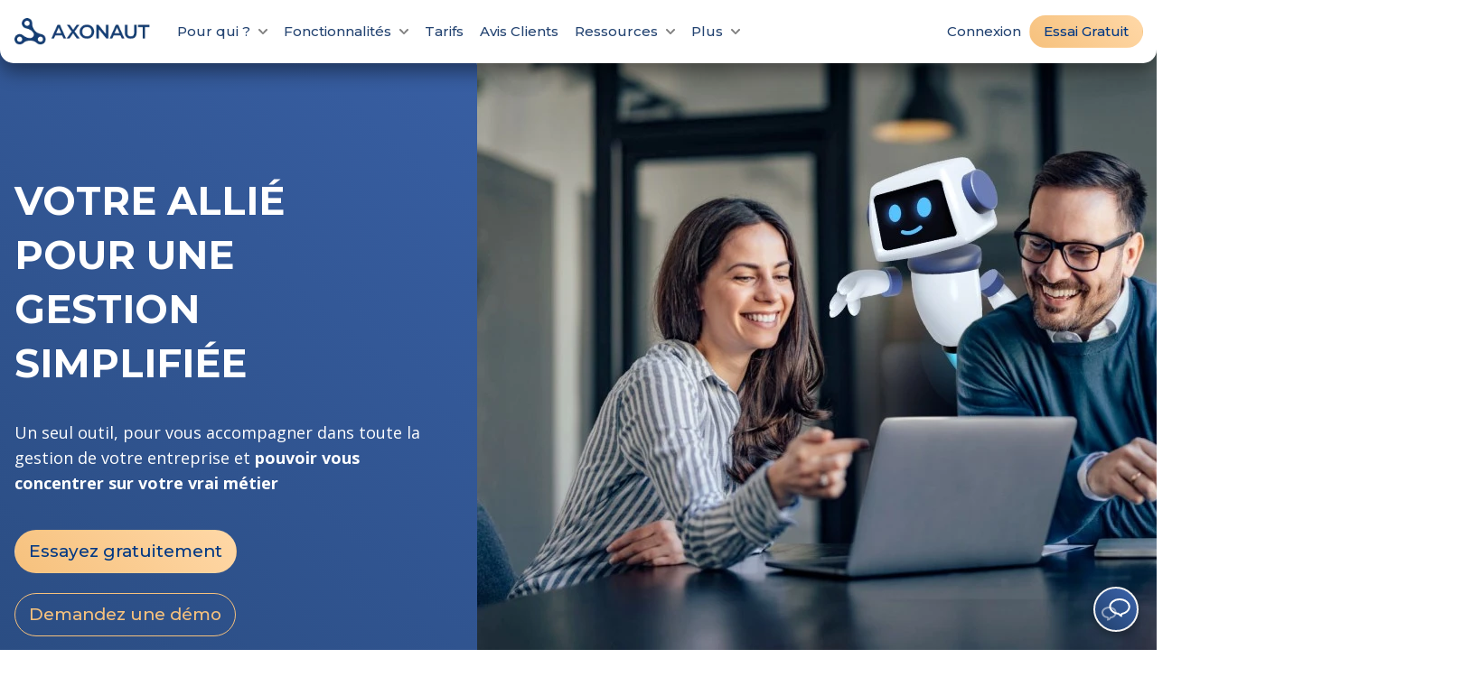

--- FILE ---
content_type: text/html
request_url: https://welcome.axonaut.com/
body_size: 10596
content:
<!DOCTYPE html><!-- Last Published: Mon Jan 19 2026 11:15:47 GMT+0000 (Coordinated Universal Time) --><html data-wf-domain="welcome.axonaut.com" data-wf-page="676bc760048a431f38b69a81" data-wf-site="676bc760048a431f38b69a7a" lang="en"><head><meta charset="utf-8"/><title>Axonaut - Le Logiciel de Gestion Conforme</title><meta content="width=device-width, initial-scale=1" name="viewport"/><link href="https://cdn.prod.website-files.com/676bc760048a431f38b69a7a/css/axonaut-b0ab51.shared.a24ba8e0b.min.css" rel="stylesheet" type="text/css" integrity="sha384-okuo4LDXE5pSxDX3hYo5Y//ASonuJEtCHzPaJdSeMIAh4c6HRtZ7iHAcqgHkntsr" crossorigin="anonymous"/><link href="https://fonts.googleapis.com" rel="preconnect"/><link href="https://fonts.gstatic.com" rel="preconnect" crossorigin="anonymous"/><script src="https://ajax.googleapis.com/ajax/libs/webfont/1.6.26/webfont.js" type="text/javascript"></script><script type="text/javascript">WebFont.load({  google: {    families: ["Montserrat:100,100italic,200,200italic,300,300italic,400,400italic,500,500italic,600,600italic,700,700italic,800,800italic,900,900italic"]  }});</script><script type="text/javascript">!function(o,c){var n=c.documentElement,t=" w-mod-";n.className+=t+"js",("ontouchstart"in o||o.DocumentTouch&&c instanceof DocumentTouch)&&(n.className+=t+"touch")}(window,document);</script><link href="https://cdn.prod.website-files.com/676bc760048a431f38b69a7a/679b92faaf7fc7b13e7aa0a5_favicon-32x32.png" rel="shortcut icon" type="image/x-icon"/><link href="https://cdn.prod.website-files.com/676bc760048a431f38b69a7a/679b931569cd4f5ebc0a7585_android-chrome-512x512%20(2).png" rel="apple-touch-icon"/><script src="https://app.optibase.io/script.js" public-api-key="cm9a0mv5l00oqjqfcl5qtwixw"></script>
<link href="https://unpkg.com/aos@2.3.1/dist/aos.css" rel="stylesheet">
<script src="https://axonaut.com/assets/app/js/custom/js-for-external-landing-page.js"></script>
<script>
  (function(w,d,s,l,i){w[l]=w[l]||[];w[l].push({'gtm.start':
  new Date().getTime(),event:'gtm.js'});var f=d.getElementsByTagName(s)[0],
  j=d.createElement(s),dl=l!='dataLayer'?'&l='+l:'';j.async=true;j.src=
  'https://tss.axonaut.com/grni7rizuidpzxl.js?aw='+i.replace(/^GTM-/, '')+dl;f.parentNode.insertBefore(j,f);
  })(window,document,'script','dataLayer','GTM-MVRP9LC');
</script>
<!-- Google Tag Manager HNL -->
<script>(function(w,d,s,l,i){w[l]=w[l]||[];w[l].push({'gtm.start':
new Date().getTime(),event:'gtm.js'});var f=d.getElementsByTagName(s)[0],
j=d.createElement(s),dl=l!='dataLayer'?'&l='+l:'';j.async=true;j.src=
'https://www.googletagmanager.com/gtm.js?id='+i+dl;f.parentNode.insertBefore(j,f);
})(window,document,'script','dataLayer','GTM-5CZNN8PN');</script>
<!-- End Google Tag Manager -->

<script>
    !function(t,e){var o,n,p,r;e.__SV||(window.posthog=e,e._i=[],e.init=function(i,s,a){function g(t,e){var o=e.split(".");2==o.length&&(t=t[o[0]],e=o[1]),t[e]=function(){t.push([e].concat(Array.prototype.slice.call(arguments,0)))}}(p=t.createElement("script")).type="text/javascript",p.crossOrigin="anonymous",p.async=!0,p.src=s.api_host.replace(".i.posthog.com","-assets.i.posthog.com")+"/static/array.js",(r=t.getElementsByTagName("script")[0]).parentNode.insertBefore(p,r);var u=e;for(void 0!==a?u=e[a]=[]:a="posthog",u.people=u.people||[],u.toString=function(t){var e="posthog";return"posthog"!==a&&(e+="."+a),t||(e+=" (stub)"),e},u.people.toString=function(){return u.toString(1)+".people (stub)"},o="init Re Cs Fs Pe Rs Ms capture Ve calculateEventProperties Ds register register_once register_for_session unregister unregister_for_session zs getFeatureFlag getFeatureFlagPayload isFeatureEnabled reloadFeatureFlags updateEarlyAccessFeatureEnrollment getEarlyAccessFeatures on onFeatureFlags onSurveysLoaded onSessionId getSurveys getActiveMatchingSurveys renderSurvey canRenderSurvey canRenderSurveyAsync identify setPersonProperties group resetGroups setPersonPropertiesForFlags resetPersonPropertiesForFlags setGroupPropertiesForFlags resetGroupPropertiesForFlags reset get_distinct_id getGroups get_session_id get_session_replay_url alias set_config startSessionRecording stopSessionRecording sessionRecordingStarted captureException loadToolbar get_property getSessionProperty js As createPersonProfile Ns Is Us opt_in_capturing opt_out_capturing has_opted_in_capturing has_opted_out_capturing clear_opt_in_out_capturing Os debug I Ls getPageViewId captureTraceFeedback captureTraceMetric".split(" "),n=0;n<o.length;n++)g(u,o[n]);e._i.push([i,s,a])},e.__SV=1)}(document,window.posthog||[]);
    posthog.init('phc_vIR5zdhUQo2XRfgv3G7PgmCxTT1l4kw148IiDZ9uyty', {
        api_host: 'https://eu.i.posthog.com',
        defaults: '2025-05-24',
        person_profiles: 'always', // or 'always' to create profiles for anonymous users as well
    })
</script><script>window.location.href = "https://axonaut.com";</script>
<style>
	.hero-image-wrapper-2 {
    transform: rotate(-5deg);
    position: relative;
    box-shadow: 0 4px 10px rgba(0, 0, 0, 0.2);
    overflow: hidden;
    border-radius: 30px;
  }
  .hero-matier-image {
      border-radius: 30px;
      width: 125%;
      max-width: 125%;
      height: 125%;
      object-fit: cover;
      position: absolute;
      top: 50%;
      left: 50%;
      transform: translate(-50%, -50%) rotate(5deg);
  }
  .facility-img-wrapper {
    transform: translateY(-50px) rotate(-5deg);
    box-shadow: 0 4px 10px rgba(0, 0, 0, 0.2);
    overflow: hidden;
    position: relative;
    border-radius: 20px;
	}
  .facility-img {
    transform: translate(-50%, -50%) rotate(5deg);
    width: 130%;
    max-width: 130%;
    height: 120%;
    max-height: 120%;
    object-fit: cover;
    position: relative;
    left: 50%;
    top: 50%;
	}
</style></head><body><header class="header section sticky-header position-sticky"><div data-animation="default" data-collapse="medium" data-duration="400" data-easing="ease" data-easing2="ease" role="banner" class="navbar-logo-left-container shadow-three round-bottom-20 bg-white w-nav"><div class="container-1140"><div class="navbar-wrapper"><a href="/" aria-current="page" class="navbar-brand w-nav-brand w--current"><img src="https://cdn.prod.website-files.com/676bc760048a431f38b69a7a/67725944f00149617933c419_AXONAUT%20trace.svg" loading="eager" alt="" class="logo-image"/></a><nav role="navigation" class="nav-menu-wrapper w-nav-menu"><ul role="list" class="nav-menu-two w-list-unstyled"><li><a href="#" class="nav-link">Fonctionnalités</a></li><li><a href="#" class="nav-link">Tarif</a></li><li><a href="#" class="nav-link">Avis clients</a></li><li class="nav-dropdown-item"><div data-hover="false" data-delay="0" class="nav-dropdown w-dropdown"><div class="nav-dropdown-toggle w-dropdown-toggle"><div class="nav-dropdown-icon w-icon-dropdown-toggle"></div><div>Resources</div></div><nav class="nav-dropdown-list shadow-three mobile-shadow-hide w-dropdown-list"><a href="#" class="nav-dropdown-link w-dropdown-link">Resource Link 1</a><a href="#" class="nav-dropdown-link w-dropdown-link">Resource Link 2</a><a href="#" class="nav-dropdown-link w-dropdown-link">Resource Link 3</a></nav></div></li><li><div class="nav-divider"></div></li><li><a href="#" class="nav-link-accent">Connexion</a></li><li class="mobile-margin-top-10"><a href="https://axonaut.com/onboarding/" class="button-primary round-50 w-button">15 jours d&#x27;essai</a></li></ul></nav><div class="menu-button w-nav-button"><div class="nav-menu-toggler w-icon-nav-menu"></div></div></div></div></div></header><div class="w-embed w-iframe"><!-- Google Tag Manager (noscript) -->
<noscript><iframe src="https://www.googletagmanager.com/ns.html?id=GTM-MVRP9LC"
height="0" width="0" style="display:none;visibility:hidden"></iframe></noscript>
<!-- End Google Tag Manager (noscript) --></div><div class="page-wrapper"><section class="section py-xxl px-20 hero md-py-100 md-hero-mask hero-extra-top-space"><div class="w-layout-blockcontainer container w-container"><div class="flex gap-150"><div class="hero-content-wrapper"><h1 data-aos="fade-up" class="h1 sm-h1">Le logiciel<br/>de gestion<br/>pour <span class="text-span sm-h1">Artisan</span></h1><p data-aos-delay="100" data-aos="fade-up" class="paragraph regular mt-60 md-paragraph">Centralisez vos données, automatisez votre facturation et gagnez du temps sur la gestion de vos projets grâce à Axonaut :<br/>‍<strong>logiciel de gestion pour artisan !</strong></p><div data-aos-delay="200" data-aos="fade-up" class="button"><a href="https://axonaut.com/onboarding/" class="link mt-47 md-link">15 jours d&#x27;essai</a></div></div><div data-aos="fade-up" class="hero-image-wrapper-2"><img sizes="(max-width: 767px) 100vw, (max-width: 991px) 727.9921875px, 939.9921875px" srcset="https://cdn.prod.website-files.com/676bc760048a431f38b69a7a/676bcc3ad3967e94e39c209f_hero%20img-p-500.avif 500w, https://cdn.prod.website-files.com/676bc760048a431f38b69a7a/676bcc3ad3967e94e39c209f_hero%20img-p-800.avif 800w, https://cdn.prod.website-files.com/676bc760048a431f38b69a7a/676bcc3ad3967e94e39c209f_hero%20img.avif 1500w" alt="" src="https://cdn.prod.website-files.com/676bc760048a431f38b69a7a/676bcc3ad3967e94e39c209f_hero%20img.avif" loading="lazy" class="hero-matier-image"/></div></div></div></section><section class="section px-20 pb-170 review md-py-100 xsm-py-75"><div class="w-layout-blockcontainer container w-container"><div class="row bg-gray round-30 px-45 py-45"><h2 data-aos="fade-up" class="h2 sm-h2 xsm-h2">Plus de <strong>140 000</strong> professionnels gagnent du temps sur leur gestion quotidienne</h2><div data-aos-delay="100" data-aos="fade-up" class="trustpilot-code-wrapper mt-15"><div class="trustpilot-code w-embed"><!-- TrustBox widget - Slider -->
<div class="trustpilot-widget" data-locale="fr-FR" data-template-id="54ad5defc6454f065c28af8b" data-businessunit-id="602fb8a0f18d160001d474be" data-style-height="240px" data-style-width="100%" data-stars="1,2,3,4,5" data-review-languages="fr">
  <a href="https://fr.trustpilot.com/review/axonaut.com" target="_blank" rel="noopener">Trustpilot</a>
</div>
<!-- End TrustBox widget --></div></div></div></div></section><section class="section px-20 py-110 timeline md-py-100 xsm-py-75"><div class="w-layout-blockcontainer container w-container"><div class="row"><h2 data-aos="fade-up" class="h2 bold sm-h2 xsm-h2">Un artisan passe en moyenne<br/>15h par semaine sur sa gestion</h2><div class="timeline-wrapper"><div data-aos="fade-up" class="timeline-item flex radius-24 sm-no-gap"><div class="timeline-content px-60 py-60 md-py-40 md-mx-40 sm-full-width xsm-p-25"><h3 class="h3 mdh3">Faire ses devis, les envoyer, les suivre ...</h3><p class="paragraph regular my-20 md-paragraph">En tant que chef d’entreprise de TPE/PME, les tâches administratives sont une épreuve ? Cela tombe bien, nous avons pensé à tout pour vous faire gagner en efficacité et enfin vous concentrer sur l’essentiel : faire décoller votre activité !</p><p class="timeline-time paragraph regular py-10 px-25">temps moyen : 7h</p></div><div class="timeline-image sm-full-width sm-no-img-mask"><img src="https://cdn.prod.website-files.com/676bc760048a431f38b69a7a/6787661444715ca672d048f8_Image%20330.avif" loading="lazy" alt="" class="timeline-img sm-no-img-mask sm-img-border-radius"/></div></div><div data-aos-delay="200" data-aos="fade-up" class="timeline-item flex radius-24 sm-no-gap"><div class="timeline-content px-60 py-60 md-py-40 md-mx-40 sm-full-width xsm-p-25"><h3 class="h3 mdh3">Gérer son stock, ses commandes</h3><p class="paragraph regular my-20 md-paragraph">En tant que chef d’entreprise de TPE/PME, les tâches administratives sont une épreuve ? Cela tombe bien, nous avons pensé à tout pour vous faire gagner en efficacité et enfin vous concentrer sur l’essentiel : faire décoller votre activité !</p><p class="timeline-time paragraph regular py-10 px-25">temps moyen : 7h</p></div><div class="timeline-image sm-full-width"><img src="https://cdn.prod.website-files.com/676bc760048a431f38b69a7a/6787663815ccfc909c542111_Image%20332.avif" loading="lazy" alt="" class="timeline-img sm-no-img-mask sm-img-border-radius"/></div></div><div data-aos-delay="300" data-aos="fade-up" class="timeline-item flex radius-24 sm-no-gap"><div class="timeline-content px-60 py-60 md-py-40 md-mx-40 sm-full-width xsm-p-25"><h3 class="h3 mdh3">Gérer ses dépenses, justificatifs, ...</h3><p class="paragraph regular my-20 md-paragraph">En tant que chef d’entreprise de TPE/PME, les tâches administratives sont une épreuve ? Cela tombe bien, nous avons pensé à tout pour vous faire gagner en efficacité et enfin vous concentrer sur l’essentiel : faire décoller votre activité !</p><p class="timeline-time paragraph regular py-10 px-25">temps moyen : 7h</p></div><div class="timeline-image sm-full-width"><img src="https://cdn.prod.website-files.com/676bc760048a431f38b69a7a/6787664806bcd623bcedabd6_Image%20331.avif" loading="lazy" alt="" class="timeline-img sm-no-img-mask sm-img-border-radius"/></div></div></div></div></div></section><section class="section px-20 pt-120 pb-130 md-py-100 xsm-py-75"><div class="w-layout-blockcontainer container w-container"><div class="row px-50 md-px-25 xsm-no-padding"><div class="bg-blue round-55 xsm-round-25"><div class="relative md-padding xsm-p-10"><div class="about-img-section pb-175 md-pb-50"><img src="https://cdn.prod.website-files.com/676bc760048a431f38b69a7a/67723a08ddb7a185a6b0432b_window.avif" loading="lazy" data-aos="fade-in" alt="" class="about-img-01 md-about-img-1 xsm-about-img-1"/><img src="https://cdn.prod.website-files.com/676bc760048a431f38b69a7a/676cfb2c431a171f008f69a5_compte-pro-smartphone.avif" loading="lazy" data-aos="fade-in" data-aos-delay="100" alt="" class="about-img-03 md-about-img-3 sm-about-img-3 xsm-about-img-3"/></div><div data-aos-delay="200" data-aos="fade-in" class="bg-white round-45 about-right-section py-50 pl-100 pr-50 md-py-40 md-px-40 md-width-100per md-position-static xsm-p-20 xsm-round-20"><h1 class="h2 left sm-h2 xsm-h2">ça c&#x27;était, avant Axonaut.<br/><strong>Regagner le contrôle sur votre gestion</strong></h1><p class="paragraph regular mt-40 md-paragraph">En tant que chef d’entreprise de TPE/PME, les tâches administratives sont une épreuve ? Cela tombe bien, nous avons pensé à tout pour vous faire gagner en efficacité et enfin vous concentrer sur l’essentiel : faire décoller votre activité !</p><div class="list-icons mt-30"><div class="list-item"><img src="https://cdn.prod.website-files.com/676bc760048a431f38b69a7a/676cfefa85bb78d01e998e57_green%20icon.svg" loading="lazy" alt="" class="icon"/><p class="paragraph regular md-paragraph">Gagnez du temps sur votre comptabilité</p></div><div class="list-item"><img src="https://cdn.prod.website-files.com/676bc760048a431f38b69a7a/676cfefa85bb78d01e998e57_green%20icon.svg" loading="lazy" alt="" class="icon"/><p class="paragraph regular md-paragraph">Boostez vos ventes</p></div><div class="list-item"><img src="https://cdn.prod.website-files.com/676bc760048a431f38b69a7a/676cfefa85bb78d01e998e57_green%20icon.svg" loading="lazy" alt="" class="icon"/><p class="paragraph regular md-paragraph">Profitez d&#x27;un service client réactif et français !</p></div><div class="list-item"><img src="https://cdn.prod.website-files.com/676bc760048a431f38b69a7a/676cfefa85bb78d01e998e57_green%20icon.svg" loading="lazy" alt="" class="icon"/><p class="paragraph regular md-paragraph">Des données sécurisées</p></div></div><h3 class="h3 mt-60 md-h3">Économisez <span class="text-span-2">3H par semaine *</span><br/>sur votre gestion d&#x27;entreprise</h3><p class="paragraph regular italic mt-12 md-paragraph">* cette estimation est basé sur les déclarations du temps moyen<br/>économisé dans la gestion hebdomadaire par nos 10 000 entreprises<br/>clientes</p></div></div></div></div></div></section><section class="section px-20 py-xl bg-linear-blue facility sm-facility"><div class="w-layout-blockcontainer container w-container"><div class="row px-50 md-px-0"><h2 data-aos="fade-up" class="h2 bold white md-h2 sm-h2">Facilitez-vous (enfin) la vie avec un<br/>logiciel de gestion en ligne complet</h2><div class="box-wrapper mt-200 md-gap-x-30 md-gap-y-150"><div data-aos="fade-up" class="box-item"><div class="box-content px-65 pb-85 round-24 bg-white full-height md-px-30 md-pb-40"><div class="facility-img-wrapper ratio-32"><img src="https://cdn.prod.website-files.com/676bc760048a431f38b69a7a/676d1716f0bb23f8333f1b6e_mise%20en%20situation%20-%203.avif" loading="lazy" alt="" class="facility-img"/></div><div class="facility-content-wrapper margin-top--30 sm-margin-top--45"><h3 class="h2 bold mt-45 sm-h2">Devis/facture</h3><div class="icon-box-wrapper text-center"><div class="icon-box small-box mt-10"><img src="https://cdn.prod.website-files.com/676bc760048a431f38b69a7a/676d0dbd314b6d892e61c801_check.svg" loading="lazy" alt="" class="icon mr-15"/><p class="paragraph regular md-paragraph">inclus</p></div></div><p class="paragraph regular mt-40 md-paragraph">Automatisez la gestion de votre facturation, paiements, achats, trésorerie, liaison facilitée avec votre comptable, connexion aux outils de production.</p><div class="list-icons mt-30"><div class="list-item"><img src="https://cdn.prod.website-files.com/676bc760048a431f38b69a7a/676cfefa85bb78d01e998e57_green%20icon.svg" loading="lazy" alt="" class="icon"/><p class="paragraph regular list-text-color md-paragraph">Gagnez du temps sur votre comptabilité</p></div><div class="list-item"><img src="https://cdn.prod.website-files.com/676bc760048a431f38b69a7a/676cfefa85bb78d01e998e57_green%20icon.svg" loading="lazy" alt="" class="icon"/><p class="paragraph regular list-text-color md-paragraph">Boostez vos ventes</p></div><div class="list-item"><img src="https://cdn.prod.website-files.com/676bc760048a431f38b69a7a/676cfefa85bb78d01e998e57_green%20icon.svg" loading="lazy" alt="" class="icon"/><p class="paragraph regular list-text-color md-paragraph">Profitez d&#x27;un service client réactif et français !</p></div><div class="list-item"><img src="https://cdn.prod.website-files.com/676bc760048a431f38b69a7a/676cfefa85bb78d01e998e57_green%20icon.svg" loading="lazy" alt="" class="icon"/><p class="paragraph regular list-text-color md-paragraph">Des données sécurisées</p></div></div></div></div></div><div data-aos-delay="100" data-aos="fade-up" class="box-item"><div class="box-content px-65 pb-85 round-24 bg-white full-height md-px-30 md-pb-40"><div class="facility-img-wrapper ratio-32"><img src="https://cdn.prod.website-files.com/676bc760048a431f38b69a7a/676d17461708f11b3323efcb_mise%20en%20situation%20-%204%20(1).avif" loading="lazy" alt="" class="facility-img"/></div><div class="facility-content-wrapper margin-top--30 sm-margin-top--45"><h3 class="h2 bold mt-45 sm-h2">Gestion client</h3><div class="icon-box-wrapper text-center"><div class="icon-box small-box mt-10"><img src="https://cdn.prod.website-files.com/676bc760048a431f38b69a7a/676d0dbd314b6d892e61c801_check.svg" loading="lazy" alt="" class="icon mr-15"/><p class="paragraph regular md-paragraph">inclus</p></div></div><p class="paragraph regular mt-40 md-paragraph">Automatisez la gestion de votre facturation,<br/>paiements, achats, trésorerie, liaison facilitée avec<br/>votre comptable, connexion aux</p><div class="list-icons mt-30"><div class="list-item"><img src="https://cdn.prod.website-files.com/676bc760048a431f38b69a7a/676cfefa85bb78d01e998e57_green%20icon.svg" loading="lazy" alt="" class="icon"/><p class="paragraph regular list-text-color md-paragraph">Gagnez du temps sur votre comptabilité</p></div><div class="list-item"><img src="https://cdn.prod.website-files.com/676bc760048a431f38b69a7a/676cfefa85bb78d01e998e57_green%20icon.svg" loading="lazy" alt="" class="icon"/><p class="paragraph regular list-text-color md-paragraph">Boostez vos ventes</p></div><div class="list-item"><img src="https://cdn.prod.website-files.com/676bc760048a431f38b69a7a/676cfefa85bb78d01e998e57_green%20icon.svg" loading="lazy" alt="" class="icon"/><p class="paragraph regular list-text-color md-paragraph">Profitez d&#x27;un service client réactif et français !</p></div><div class="list-item"><img src="https://cdn.prod.website-files.com/676bc760048a431f38b69a7a/676cfefa85bb78d01e998e57_green%20icon.svg" loading="lazy" alt="" class="icon"/><p class="paragraph regular list-text-color md-paragraph">Des données sécurisées</p></div></div></div></div></div><div data-aos-delay="200" data-aos="fade-up" class="box-item"><div class="box-content px-65 pb-85 round-24 bg-white full-height md-px-30 md-pb-40"><div class="facility-img-wrapper ratio-32"><img src="https://cdn.prod.website-files.com/676bc760048a431f38b69a7a/676bcc3ad3967e94e39c209f_hero%20img.avif" loading="lazy" sizes="(max-width: 767px) 100vw, (max-width: 991px) 727.9921875px, 939.9921875px" srcset="https://cdn.prod.website-files.com/676bc760048a431f38b69a7a/676bcc3ad3967e94e39c209f_hero%20img-p-500.avif 500w, https://cdn.prod.website-files.com/676bc760048a431f38b69a7a/676bcc3ad3967e94e39c209f_hero%20img-p-800.avif 800w, https://cdn.prod.website-files.com/676bc760048a431f38b69a7a/676bcc3ad3967e94e39c209f_hero%20img.avif 1500w" alt="" class="facility-img"/></div><div class="facility-content-wrapper"><h3 class="h2 bold mt-45 sm-h2">Trésorerie</h3><div class="icon-box-wrapper text-center"><div class="icon-box small-box mt-10"><img src="https://cdn.prod.website-files.com/676bc760048a431f38b69a7a/676d0dbd314b6d892e61c801_check.svg" loading="lazy" alt="" class="icon mr-15"/><p class="paragraph regular md-paragraph">inclus</p></div></div><p class="paragraph regular md-paragraph mt-40">Automatisez la gestion de votre facturation, paiements, achats, trésorerie, liaison facilitée avec votre comptable, connexion aux outils de production.</p><div class="list-icons mt-30"><div class="list-item"><img src="https://cdn.prod.website-files.com/676bc760048a431f38b69a7a/676cfefa85bb78d01e998e57_green%20icon.svg" loading="lazy" alt="" class="icon"/><p class="paragraph regular list-text-color md-paragraph">Gagnez du temps sur votre comptabilité</p></div><div class="list-item"><img src="https://cdn.prod.website-files.com/676bc760048a431f38b69a7a/676cfefa85bb78d01e998e57_green%20icon.svg" loading="lazy" alt="" class="icon"/><p class="paragraph regular list-text-color md-paragraph">Boostez vos ventes</p></div><div class="list-item"><img src="https://cdn.prod.website-files.com/676bc760048a431f38b69a7a/676cfefa85bb78d01e998e57_green%20icon.svg" loading="lazy" alt="" class="icon"/><p class="paragraph regular list-text-color md-paragraph">Profitez d&#x27;un service client réactif et français !</p></div><div class="list-item"><img src="https://cdn.prod.website-files.com/676bc760048a431f38b69a7a/676cfefa85bb78d01e998e57_green%20icon.svg" loading="lazy" alt="" class="icon"/><p class="paragraph regular list-text-color md-paragraph">Des données sécurisées</p></div></div></div></div></div><div data-aos-delay="300" data-aos="fade-up" class="box-item border-dotted sm-grid-last-box-item"><div class="box-content px-65 pb-85 round-24 pt-85 border-dotted md-px-30 md-py-40 gradient-bg"><h3 class="h2 bold white left sm-h2">Et plus encore</h3><p class="paragraph regular mt-40 white md-paragraph">Automatisez la gestion de votre facturation, paiements, achats, trésorerie, liaison facilitée avec votre comptable, connexion aux outils de production.</p><div class="list-icons mt-30"><div class="list-item"><img src="https://cdn.prod.website-files.com/676bc760048a431f38b69a7a/676d1a79c70c8e2c5801e059_checkbox%202.svg" loading="lazy" alt="" class="icon"/><p class="paragraph regular white md-paragraph">Gestion de stock</p></div><div class="list-item"><img src="https://cdn.prod.website-files.com/676bc760048a431f38b69a7a/676d1a79c70c8e2c5801e059_checkbox%202.svg" loading="lazy" alt="" class="icon"/><p class="paragraph regular white md-paragraph">Projets</p></div><div class="list-item"><img src="https://cdn.prod.website-files.com/676bc760048a431f38b69a7a/676d1a79c70c8e2c5801e059_checkbox%202.svg" loading="lazy" alt="" class="icon"/><p class="paragraph regular white md-paragraph">Ressources humaines</p></div><div class="list-item"><img src="https://cdn.prod.website-files.com/676bc760048a431f38b69a7a/676d1a79c70c8e2c5801e059_checkbox%202.svg" loading="lazy" alt="" class="icon"/><p class="paragraph regular white md-paragraph">Relances automatiques</p></div></div></div><div class="robot-img-wrapper align-right"><img src="https://cdn.prod.website-files.com/676bc760048a431f38b69a7a/67840fb3775c4bdf9cc3bdd7_robot%202.avif" loading="lazy" alt="" class="width-500 mt--60 md-width-320 md-mt--30"/></div></div></div><div class="facility-bottom-box-wrapper"><div data-aos="fade-up" class="box-item border-dotted"><div class="box-content px-65 pb-85 round-24 pt-85 bg-white mt-100 flex md-mt-50 md-px-30 md-py-40"><div class="left-box"><h3 class="h2 bold left sm-h2">Compte Pro</h3><div class="icon-box small-box mt-10"><img src="https://cdn.prod.website-files.com/676bc760048a431f38b69a7a/676d0dbd314b6d892e61c801_check.svg" loading="lazy" alt="" class="icon mr-15"/><p class="paragraph regular md-paragraph">inclus</p></div></div><div class="right-box"><p class="paragraph regular md-paragraph">Automatisez la gestion de votre facturation, paiements, achats, trésorerie, liaison facilitée avec votre comptable, connexion aux outils de production.</p><div class="list-icons mt-30 grid"><div class="list-item"><img src="https://cdn.prod.website-files.com/676bc760048a431f38b69a7a/676d1a79c70c8e2c5801e059_checkbox%202.svg" loading="lazy" alt="" class="icon"/><p class="paragraph regular list-text-color md-paragraph">Gestion de stock</p></div><div class="list-item"><img src="https://cdn.prod.website-files.com/676bc760048a431f38b69a7a/676d1a79c70c8e2c5801e059_checkbox%202.svg" loading="lazy" alt="" class="icon"/><p class="paragraph regular list-text-color md-paragraph">Projets</p></div><div class="list-item"><img src="https://cdn.prod.website-files.com/676bc760048a431f38b69a7a/676d1a79c70c8e2c5801e059_checkbox%202.svg" loading="lazy" alt="" class="icon"/><p class="paragraph regular list-text-color md-paragraph">Ressources humaines</p></div><div class="list-item"><img src="https://cdn.prod.website-files.com/676bc760048a431f38b69a7a/676d1a79c70c8e2c5801e059_checkbox%202.svg" loading="lazy" alt="" class="icon"/><p class="paragraph regular list-text-color md-paragraph">Relances automatiques</p></div></div></div></div></div></div></div></div></section><section class="section px-20 team-section md-py-100"><div class="w-layout-blockcontainer container w-container"><div class="row"><h2 data-aos="fade-up" class="h2 bold">Ils nous font confiance</h2><div class="grid grid-col-3 grid-row-1 members mt-110 sm-gap100 md-grid-col-1 md-gap-y-90"><div data-aos="fade-up" class="member bg-gray p-40 round-24"><div class="flex"><div class="left-box member-left-box"><div class="member-img-wrapper ml-10"><img loading="lazy" src="https://cdn.prod.website-files.com/676bc760048a431f38b69a7a/676f688196033eb8cf76a4ba_Image%20315.avif" alt="" class="member-img"/></div></div><div class="right-box"><h3 class="h3 h3-24 md-h3">Nadine Clerc</h3><p class="paragraph md-paragraph">Artisan sur toulouse</p></div></div><div class="member-content mt-50"><p class="paragraph regular md-paragraph">Nam vulputate semper tempor. Nam et pharetra nibh. Nullam nec ornare mi. Praesent sit amet eleifend tellus.<br/><br/>Aenean vel orci interdum, fringilla purus eu, iaculis arcu. Maecenas vehicula ultrices turpis, vel aliquam risus fringilla in.</p></div></div><div data-aos-delay="100" data-aos="fade-up" class="member bg-gray p-40 round-24"><div class="flex"><div class="left-box member-left-box"><div class="member-img-wrapper ml-10"><img loading="lazy" src="https://cdn.prod.website-files.com/676bc760048a431f38b69a7a/676f68812122796ef4a46905_Image%20316.avif" alt="" class="member-img"/></div></div><div class="right-box"><h3 class="h3 h3-24 md-h3">Fiodorovitch<br/>Stravinsky</h3><p class="paragraph md-paragraph">Artisan sur toulouse</p></div></div><div class="member-content mt-50"><p class="paragraph regular md-paragraph">ficitur varius ipsum in suscipit. Nunc vitae imperdiet sapien. Praesent vehicula placerat eros, a tristique arcu varius nec. Mauris at odio sagittis, placerat quam id, lobortis ex. Ut tortor sapien, ultricies ac ipsum id, placerat porttitor purus. Nulla facilisi. Pellentesque lobortis tellus eu dolor dictum</p></div></div><div data-aos-delay="200" data-aos="fade-up" class="member bg-gray p-40 round-24"><div class="flex"><div class="left-box member-left-box"><div class="member-img-wrapper ml-10"><img loading="lazy" src="https://cdn.prod.website-files.com/676bc760048a431f38b69a7a/676f68817c41161e4148d211_Image%20317.avif" alt="" class="member-img"/></div></div><div class="right-box"><h3 class="h3 h3-24 md-h3">Nadine Clerc</h3><p class="paragraph md-paragraph">monconcierge.com</p></div></div><div class="member-content mt-50"><p class="paragraph regular md-paragraph">Nullam nec ornare mi. Praesent sit amet eleifend tellus.Aenean vel orci interdum, fringilla purus eu, iaculis arcu. Maecenas vehicula ultrices turpis, ve</p></div></div></div></div><div class="row flex mt-115 align-center justify-center gap-70 md-gap-20 md-mt-50 sm-flex"><div class="trust-pilot-rev-title"><h3 data-aos="fade-up" class="h3 heading-30-regular md-h3 sm-text-center">Et au delà des mots :</h3></div><div data-aos-delay="100" data-aos="fade-up" class="rev-box py-25 px-30 round-16 has-box-shadow trustpilot-rev-box sm-width-fixed xsm-full-width"><div class="trust-pilot-badge-wrapper"><img loading="lazy" src="https://cdn.prod.website-files.com/676bc760048a431f38b69a7a/676f6fe4dfe5811427ff3078_trustpilot-1.svg" alt="" class="trust-pilot-badge sm-width-80"/></div><div class="trust-pilot-rev-count"><h4 class="h4 h4-smaller my-5">Avis 250+ ⸱ Excellent</h4></div><div class="trust-pilot-stars-wrapper flex align-center sm-flex"><div class="trust-pilot-stars"><img loading="lazy" src="https://cdn.prod.website-files.com/676bc760048a431f38b69a7a/676f714bc33fbdd3a9980927_star.svg" alt="" class="star"/><img loading="lazy" src="https://cdn.prod.website-files.com/676bc760048a431f38b69a7a/676f714bc33fbdd3a9980927_star.svg" alt="" class="star"/><img loading="lazy" src="https://cdn.prod.website-files.com/676bc760048a431f38b69a7a/676f714bc33fbdd3a9980927_star.svg" alt="" class="star"/><img loading="lazy" src="https://cdn.prod.website-files.com/676bc760048a431f38b69a7a/676f714bc33fbdd3a9980927_star.svg" alt="" class="star"/><img loading="lazy" src="https://cdn.prod.website-files.com/676bc760048a431f38b69a7a/678e0e0d51db56be36997a96_star.svg" alt="" class="star"/></div><p class="paragraph">4.8</p></div></div><div data-aos="fade-up" data-aos-delay="200" class="rev-box py-25 px-30 round-16 has-box-shadow google-rev-box sm-width-fixed xsm-full-width"><div class="trust-pilot-badge-wrapper flex sm-flex"><img loading="lazy" src="https://cdn.prod.website-files.com/676bc760048a431f38b69a7a/676f754caddfdfaecc27f7c6_Google_2015_logo.svg" alt="" class="trust-pilot-badge sm-width-80"/><div class="trust-pilot-rev-count"><h4 class="h4 h4-smaller my-5">Avis 350+</h4></div></div><div class="trust-pilot-stars-wrapper flex align-center sm-flex"><div class="trust-pilot-stars"><img loading="lazy" src="https://cdn.prod.website-files.com/676bc760048a431f38b69a7a/676f75695661c9db2211617c_star-yellow.svg" alt="" class="star"/><img loading="lazy" src="https://cdn.prod.website-files.com/676bc760048a431f38b69a7a/676f75695661c9db2211617c_star-yellow.svg" alt="" class="star"/><img loading="lazy" src="https://cdn.prod.website-files.com/676bc760048a431f38b69a7a/676f75695661c9db2211617c_star-yellow.svg" alt="" class="star"/><img loading="lazy" src="https://cdn.prod.website-files.com/676bc760048a431f38b69a7a/676f75695661c9db2211617c_star-yellow.svg" alt="" class="star"/><img loading="lazy" src="https://cdn.prod.website-files.com/676bc760048a431f38b69a7a/676f7569ec6fc40dc9b8aad0_star%20yellow%20half.svg" alt="" class="star"/></div><p class="paragraph">4.4</p></div></div></div></div></section><section class="section px-20 pt-200 pb-140 md-py-100"><div class="w-layout-blockcontainer container w-container"><div class="row flex md-gap-20"><div class="left-box relative"><div class="linear-box radius-36 absolute z-index--1 left-60 md-width-250 md-height-225 sm-linear-box"></div><div class="heading-wrapper pl-50 pt-20"><h2 data-aos="fade-up" class="h2 left z-index white md-h2">Concrètement,<br/>les bénéfices<br/>pour votre<br/>activité :</h2></div></div><div class="right-box flex-grow ml-80 flex vertical gap-40 sm-ml-0 sm-mt-30"><div data-aos="fade-up" class="icon-box-wrapper"><div class="icon-box-large bg-white flex p-70 gap-40 round-24 has-box-shadow md-p-35 md-gap-20 sm-flex xsm-flex-row"><div class="icon icon-115 md-width-65"><img src="https://cdn.prod.website-files.com/676bc760048a431f38b69a7a/6770df05e0e51fd9b8034e0e_chart.svg" loading="lazy" alt="" class="image-icon-115"/></div><p class="paragraph regular md-paragraph">Vous conservez la main sur organisation et éviter<br/>les mauvaises surprises au moment de la cloture<br/>comptable</p></div></div><div data-aos-delay="100" data-aos="fade-up" class="icon-box-wrapper"><div class="icon-box-large bg-white flex p-70 gap-40 round-24 has-box-shadow md-p-35 md-gap-20 sm-flex xsm-flex-row"><div class="icon icon-115 md-width-65"><img src="https://cdn.prod.website-files.com/676bc760048a431f38b69a7a/6770df05891272c2ce28f597_calender.svg" loading="lazy" alt="" class="image-icon-115"/></div><p class="paragraph regular md-paragraph">Gagnez en moyenne 3h par semaine soit plus de 150h sur une année. Retrouvez de la marge de manœuvre pour vous concentrer sur le cœur de votre activité</p></div></div><div data-aos-delay="200" data-aos="fade-up" class="icon-box-wrapper"><div class="icon-box-large bg-white flex p-70 gap-40 round-24 has-box-shadow md-p-35 md-gap-20 sm-flex xsm-flex-row"><div class="icon icon-115 md-width-65"><img src="https://cdn.prod.website-files.com/676bc760048a431f38b69a7a/6770df0597dfc839a8e6962c_clipboard.svg" loading="lazy" alt="" class="image-icon-115"/></div><p class="paragraph regular md-paragraph">Vous conservez la main sur organisation et éviter<br/>les mauvaises surprises au moment de la cloture<br/>comptable</p></div></div></div></div></div></section><section class="section px-20 py-xl bg-linear-blue faq relative"><div class="w-layout-blockcontainer container w-container"><div class="row"><div class="faq-heading-area"><h2 data-aos="fade-up" class="h2 bold left white">Questions fréquentes</h2></div><div class="faq-wrapper flex vertical gap-40 mt-120 md-mt-100 sm-mt-60"><div data-hover="false" data-delay="0" data-aos="fade-up" class="faq-row full-width round-10 w-dropdown"><div class="faq-header full-width bg-white round-10 p-5 flex sm-flex sm-gap-20 w-dropdown-toggle"><div class="faq-bar round-10 md-faq-bar sm-faq-bar"></div><div class="faq-heading-wrapper"><div class="faq-heading md-faq-heading sm-faq-heading">Qu&#x27;est-ce qu&#x27;un logiciel de gestion ?</div></div><div class="faq-icon sm-faq-icon w-icon-dropdown-toggle"></div></div><nav class="faq-content w-dropdown-list"><p class="paragraph regular">Lorem ipsum dolor sit amet, consectetur adipiscing elit. Suspendisse varius enim in eros elementum tristique. Duis cursus, mi quis viverra ornare, eros dolor interdum nulla, ut commodo diam libero vitae erat. Aenean faucibus nibh et justo cursus id rutrum lorem imperdiet. Nunc ut sem vitae risus tristique posuere.</p></nav></div><div data-hover="false" data-delay="0" data-aos-delay="100" data-aos="fade-up" class="faq-row full-width round-10 w-dropdown"><div class="faq-header full-width bg-white round-10 p-5 flex sm-flex sm-gap-20 w-dropdown-toggle"><div class="faq-bar round-10 md-faq-bar sm-faq-bar"></div><div class="faq-heading-wrapper"><div class="faq-heading md-faq-heading sm-faq-heading">Quels sont les meilleurs logiciels de gestion ?</div></div><div class="faq-icon sm-faq-icon w-icon-dropdown-toggle"></div></div><nav class="faq-content w-dropdown-list"><p class="paragraph regular">Lorem ipsum dolor sit amet, consectetur adipiscing elit. Suspendisse varius enim in eros elementum tristique. Duis cursus, mi quis viverra ornare, eros dolor interdum nulla, ut commodo diam libero vitae erat. Aenean faucibus nibh et justo cursus id rutrum lorem imperdiet. Nunc ut sem vitae risus tristique posuere.</p></nav></div><div data-hover="false" data-delay="0" data-aos-delay="200" data-aos="fade-up" class="faq-row full-width round-10 w-dropdown"><div class="faq-header full-width bg-white round-10 p-5 flex sm-flex sm-gap-20 w-dropdown-toggle"><div class="faq-bar round-10 md-faq-bar sm-faq-bar"></div><div class="faq-heading-wrapper"><div class="faq-heading md-faq-heading sm-faq-heading">Quels sont les meilleurs logiciels de gestion ?</div></div><div class="faq-icon sm-faq-icon w-icon-dropdown-toggle"></div></div><nav class="faq-content w-dropdown-list"><p class="paragraph regular">Quel est le meilleur logiciel de gestion pour votre entreprise ? Cela dépend de plusieurs critères à définir selon votre activité et votre fonctionnement :<br/><br/>Les fonctionnalités : avant de vous lancer dans une recherche de logiciel, vous devrez vous poser la question de vos besoins. Quelles sont les problématiques dans mon entreprise ? Quelles sont les tâches à automatiser pour optimiser mon temps ? Cela vous permettra de dégager une liste de fonctionnalités nécessaires pour vous.La taille de l’entreprise : une entreprise de 5 salariés n’aura pas les mêmes besoins qu’une plus grande entreprise. C’est important de le prendre en compte !<br/><br/>De nombreux logiciels adaptés aux petites entreprises vous proposeront les solutions nécessaires pour vous accompagner au quotidien sans payer pour des fonctionnalités dont vous n’aurez pas besoin. Pour vérifier ce point, n’hésitez pas à demander une démonstration de l’outil.L’ergonomie : pour que chaque membre d’une équipe s’en serve, il est important de vérifier sa facilité de prise en main. Pour cela, les éditeurs de logiciels proposent souvent des périodes d’essai.Le prix du logiciel : il est i</p></nav></div></div></div></div><img src="https://cdn.prod.website-files.com/676bc760048a431f38b69a7a/6784111f12b58244ac19f738_robot%201.avif" loading="lazy" alt="" class="absolute robot-image"/></section><section class="section px-20 py-xxl md-py-100"><div class="w-layout-blockcontainer container w-container"><div class="row flex gap-90 md-gap-40"><div class="left-box relative width-40p sm-width-100p"><div class="linear-bg height-840 width-400 round-36 left-auto md-width-250 md-height sm-linear-box-2"></div><img src="https://cdn.prod.website-files.com/676bc760048a431f38b69a7a/6770e65d0fdbe5e611b22566_Clip%20path%20group.avif" loading="lazy" data-aos="fade-in" alt="" class="image image-medium no-rotation absolute mt-33 sm-width-50p"/></div><div class="right-box flex-grow"><h2 data-aos="fade-up" class="h2 left md-h2 xsm-h2">Testez gratuitement<br/>TOUTES les fonctionnalités<br/>qui vous <strong>faciliterons votre<br/>gestion au quotidien</strong></h2><p data-aos-delay="100" data-aos="fade-up" class="paragraph mt-155 md-paragraph md-mt-60">Les premiers clients utilisent Axonaut depuis 10 ans.<br/><br/>Par leur témoignages et leurs usage quotidien, nous avons la<br/>preuve qu&#x27;un chef d&#x27;entreprise va gagner du temps lorsqu&#x27;il<br/>trouve l&#x27;outil qui lui convient.<br/><br/>Nous ne vous demandons pas de nous croire sur parole,<br/>mais seulement de vous faire votre propre avis. Vous êtes<br/>peut-être à quelques clic d&#x27;ajouter une dose de sérénité<br/>dans votre gestion</p><div data-aos="fade-up" class="button mt-90 md-mt-40"><a href="https://axonaut.com/onboarding/" class="link md-link">15 jours d&#x27;essai</a></div></div></div></div></section></div><footer class="section px-20 py-70 gradient-bg"><div class="w-layout-blockcontainer container-1140 w-container"><div class="row"><div data-aos="fade-up" class="flex justify-center align-center gap-90 sm-gap-40"><div class="left-box"><a href="/" aria-current="page" class="logo-link w-inline-block w--current"><img src="https://cdn.prod.website-files.com/676bc760048a431f38b69a7a/6782584bd398e5d0c153663d_AXONAUT%20trace.svg" loading="lazy" alt="" class="footer-logo"/></a></div><div class="right-box"><div class="button-wrapper"><a href="https://axonaut.com/onboarding/" class="button-secondary round-50 w-button">Commencer mon essai gratuit</a></div></div></div></div><div class="divider mt-56 mb-32"></div><div class="row"><div data-aos="fade-up" class="flex space-between align-center"><div class="left-box flex vertical gap35"><img src="https://cdn.prod.website-files.com/676bc760048a431f38b69a7a/6782599ca89fe1ac8c6d278d_Image%20335.svg" loading="lazy" alt="" class="app-stores"/><img src="https://cdn.prod.website-files.com/676bc760048a431f38b69a7a/6782599c767307f9f8a64734_Image%20336.svg" loading="lazy" alt="" class="app-stores"/></div><div class="right-box"><p class="paragraph-16 text-white text-right sm-text-center">© 2025 Axonaut |<br/><a href="https://axonaut.com/cgv/cgv.pdf" class="cgv">Conditions générales de vente</a> | <a href="https://axonaut.com/mentions-legales" class="cgv">Mentions Légales</a> |<br/><a href="https://axonaut.com/cgv/politiqueconfidentialite.pdf" class="cgv">Politique de confidentialité</a></p></div></div></div></div></footer><script src="https://d3e54v103j8qbb.cloudfront.net/js/jquery-3.5.1.min.dc5e7f18c8.js?site=676bc760048a431f38b69a7a" type="text/javascript" integrity="sha256-9/aliU8dGd2tb6OSsuzixeV4y/faTqgFtohetphbbj0=" crossorigin="anonymous"></script><script src="https://cdn.prod.website-files.com/676bc760048a431f38b69a7a/js/axonaut-b0ab51.schunk.e98f18b1ac98ee42.js" type="text/javascript" integrity="sha384-uSWv6bRl/oNNlKefeGwak2GTR7OdTf+9A0pfV+EGkre5GwfR6i/mpQK5ZlK6F5Lr" crossorigin="anonymous"></script><script src="https://cdn.prod.website-files.com/676bc760048a431f38b69a7a/js/axonaut-b0ab51.c9f80112.b5126f0ca8b622fd.js" type="text/javascript" integrity="sha384-sOIiJX4tfaDrjKfE0Bid+UZnW0u6/tAhYob8jeR2ShIG6yjJ1PdOcshDtteV/I+a" crossorigin="anonymous"></script><script src="https://unpkg.com/aos@2.3.1/dist/aos.js"></script>
<script>
  AOS.init({
  	anchorPlacement: "top-bottom"
  });
</script></body></html>

--- FILE ---
content_type: text/html
request_url: https://axonaut.com/
body_size: 66780
content:
<!DOCTYPE html><html lang="fr"><head><script>(function(w,d,s,l,i){w[l]=w[l]||[];w[l].push({'gtm.start':
                    new Date().getTime(),event:'gtm.js'});var f=d.getElementsByTagName(s)[0],
                j=d.createElement(s),dl=l!='dataLayer'?'&l='+l:'';j.async=true;j.src=
                'https://tss.axonaut.com/grni7rizuidpzxl.js?aw='+i.replace(/^GTM-/, '')+dl;f.parentNode.insertBefore(j,f);
        })(window,document,'script','dataLayer','GTM-MVRP9LC');</script><meta charset="UTF-8" /><meta name="viewport" content="width=device-width, initial-scale=1" /><title>Axonaut - LE Logiciel de Gestion Conforme, Complet et Français. </title><link rel="apple-touch-icon" sizes="180x180" href="/apple-touch-icon.png"><link rel="icon" type="image/png" sizes="32x32" href="/favicon-32x32.png"><link rel="icon" type="image/png" sizes="16x16" href="/favicon-16x16.png"><link rel="manifest" href="/site.webmanifest"><link rel="mask-icon" href="/safari-pinned-tab.svg" color="#3ab6f6"><meta name="msapplication-TileColor" content="#ffffff"><meta name="theme-color" content="#ffffff"><meta property="og:type" content="website" /><meta property="og:title" content="Axonaut - LE Logiciel de Gestion Conforme, Complet et Français. " /><meta name="description" property="og:description" content="Axonaut est le logiciel de gestion certifié pour PME et TPE ! CRM, Devis, Facturation, Projets, Trésorerie, Relances. Bénéficiez d&#039;un essai gratuit." /><meta property="og:url" content="https://axonaut.com/uploads/cms/16_FDU7EFW9CLFSHHUU/home" /><link rel="canonical" href="https://axonaut.com" /><meta property="og:image" content="https://axonaut.com/assets/home/images/axonaut-crm-francais-simple-abordable.jpg" /><meta property="description" content="Axonaut est le logiciel de gestion certifié pour PME et TPE ! CRM, Devis, Facturation, Projets, Trésorerie, Relances. Bénéficiez d&#039;un essai gratuit." /><meta name="robots" content="index, follow" /><style>
	@font-face {
		font-family: 'Open Sans Fallback';
		src: local(Arial);
		size-adjust: 110%;
	}
	@font-face {
		font-family: 'Montserrat Fallback';
		src: local(Courrier New);
		size-adjust: 90%;
		descent-override: 20%;
	}
	body {
		font-family: 'Open Sans', 'Open Sans Fallback', Arial, sans-serif !important;
	}
	h1, h2, h3, h4 {
		font-family: 'Montserrat', 'Montserrat Fallback', Arial, sans-serif !important;
	}
	@media only screen and (min-width: 767px) {
		body:not(.editingMode) .onlyMobile, body:not(.editingMode) .onlyMobile *, .versionMobile {
			display: none !important;
		}
	}
	@media only screen and (max-width: 767px) {
		body:not(.editingMode) .onlyDesktop, body:not(.editingMode) .onlyDesktop *, .versionDesktop {
			display: none !important;
		}
	}
</style><style>
/* ---------------------------- 
 ----------------------------
last update - remy - 21-08-2025 
 ---------------------------- 
 --------------------------- */



	h1 {font-weight: 700 !important;}
	h2 {font-weight: 700 !important;}
	h3 {font-weight: 700 !important;}
	h4 {font-weight: 700 !important;}
	h1 .light {font-weight: 300 !important;}
	h2 .light {font-weight: 300 !important;}
	h3 .light {font-weight: 300 !important;}
	h4 .light {font-weight: 300 !important;}
	body .is_page {
		font-size : 18px;
	}
/* ---------------------------- BASE A tester --------------------------- */
	body {
		--spec-background-color : linear-gradient( 0deg, white, white );

		--spec-color : #000000;
		--spec-color-50 : #00000080;
		--spec-color-10 : #0000001A;
		--spec-color-05 : #0000000D;

		--spec-color-h1 : #234371;
		--spec-color-h2 : #234371;
		--spec-color-h3 : #234371;
		
		--spec-contrastGradient : linear-gradient( 90deg, #21406B, #3C64AD );
        --spec-contrastColor : #21406B;
        --spec-contrastColorText : white;

		/* Link */
		--spec-link-color : #2d95f8;
		--spec-linkHover-color : #33beee;
		--spec-link-color-20 : #2d95f833;

		/* Boutons */
		--spec-cta-background-plaincolor : #F6C17D;
		--spec-cta-background-color : linear-gradient( 45deg, #F6C17D, #FFD8A7 );
		--spec-cta-color : #003884;
		--spec-ctaHover-background-color : linear-gradient( 45deg, #F6C17D, #FFD8A7 );
		--spec-ctaHover-color : #003884;
		--spec-cta-font-size : 1.05em;
		--spec-btn-radius : 25px;

		--secondary-btn-background : transparent ;
		--secondary-btn-color : #F6C17D;
		--secondary-btn-border : #F6C17D ;
		--secondary-btnHover-background : transparent;
		--secondary-btnHover-color : #F6C17D;
		--secondary-btnHover-border : #F6C17D ;

		/* Highlights */

		--spec-highlight-background-color : #FFEE00;
		--spec-highlight-color : #000000 ;

		/* Focus */
		--spec-focus-background-color : #F5F7F9;
		--spec-focus-color : #405678;
		--spec-focus-btn-background-color :#F6C17D ;
		--spec-focus-btn-color :  #003884 ;
		--spec-focus-h1 : #21406B;
		--spec-focus-h2 : #21406B;
		--spec-focus-h3 : #21406B;
		
		/* Focus Second*/
		--spec-focussecond-background-color : #F5F7F980;
		--spec-focussecond-color : #405678;
		--spec-focussecond-btn-background-color :#F6C17D ;
		--spec-focussecond-btn-color :  #003884 ;
		--spec-focussecond-h1 : #21406B;
		--spec-focussecond-h2 : #21406B;
		--spec-focussecond-h3 : #21406B;
		
	}
	body .surlignage {
		background: transparent;
		color: #3976E6;
		padding: unset;
		box-shadow: unset;
		white-space: unset;
	}
	.subStyle-RSE .surlignage {
		background: transparent;
		color: #3976E6;
		padding: unset;
		box-shadow: unset;
		white-space: unset;
	}
	
	nav.menuFix {
		--spec-background-color : white;
		background : transparent !important;
		padding : 0 !important;
	}
	.divCMSSectionMenu {
		background : transparent !important;
		margin-top : -80px;
	}
	.is_page .divCMSSection .btn:hover, .is_page.divCMSSection .btn:hover {
		filter: brightness(1.1);
	}


/* ---------------------------- Dark Blue --------------------------- */

	.subStyle-Dark {
		--spec-background-color : linear-gradient( 90deg, #21406B, #3C64AD );

		--spec-color : #FFFFFF;
		--spec-color-50 : #FFFFFF80;
		--spec-color-10 : #FFFFFF1A;
		--spec-color-05 : #FFFFFF0D;

		--spec-color-h1 : #FFFFFF;
		--spec-color-h2 : #FFFFFF;
		--spec-color-h3 : #FFFFFF;
		
		--spec-contrastGradient : white;
        --spec-contrastColor : white;
        --spec-contrastColorText : #21406B;

		/* Link */
		--spec-link-color : #F6C17D;
		--spec-linkHover-color : #F6C17DAA;
		--spec-link-color-20 : #F6C17D33;

		/* Boutons */
			/* reste par defaut*/

		/* Highlights */
		--spec-highlight-background-color : #67B1FF;
		--spec-highlight-color : #21406B ;

		/* Focus */
		--spec-focus-background-color : white;
		--spec-focus-color : #405678 ;
		--spec-focus-btn-background-color :linear-gradient( 0deg, #F6C17D, #FFD8A7 ) ;
		--spec-focus-btn-color :  #003884;
		--spec-focus-h1 : #21406B ;
		--spec-focus-h2 : #21406B;
		--spec-focus-h3 : #21406B;
		
		/* Focus Second*/
		--spec-focussecond-background-color : #FFFFFF20;
		--spec-focussecond-color : white;
		--spec-focussecond-btn-background-color :#F6C17D ;
		--spec-focussecond-btn-color :  #003884 ;
		--spec-focussecond-h1 : white;
		--spec-focussecond-h2 : white;
		--spec-focussecond-h3 : white;
	}
	.subStyle-Dark .columFocus:before, .subStyle-Dark .columFocusBase {
		box-shadow : 0 10px 30px rgba(0,0,0,.2);
        --spec-contrastColor : #234371;
	}
	.subStyle-Dark .columFocus a, .subStyle-Dark .columFocusBase a {
		--spec-link-color : #3976E6;
		--spec-linkHover-color : #3976E6;
		--spec-link-color-20 : #3976E6;
		text-decoration : underline;
	}
	.subStyle-Dark .columFocus a:hover, .subStyle-Dark .columFocusBase a:hover {
		text-decoration : none;
		filter: brightness(1.1);
	}
		
		
	.subStyle-Dark .surlignage {
		color: #92b9ff;
	}
	/* ---------------------------- Dark Blue --------------------------- */

	.subStyle-Dark.Darker {
		--spec-background-color : linear-gradient( 0deg, #1A3458, #21406B );
	}
	
	/* ---------------------------- LightGrey --------------------------- */

	.subStyle-LightGrey {
		--spec-background-color : #F5F7F9;

		--spec-color : #21406B;
		--spec-color-50 : #21406B80;
		--spec-color-10 : #21406B1A;
		--spec-color-05 : #21406B0D;

		--spec-color-h1 : #21406B;
		--spec-color-h2 : #21406B;
		--spec-color-h3 : #21406B;
		
		--spec-contrastGradient : linear-gradient( 90deg, #21406B, #3C64AD );
        --spec-contrastColor : #21406B;
        --spec-contrastColorText : white;

		/* Link */
			/* reste par defaut*/

		/* Boutons */
			/* reste par defaut*/


		/* Highlights */

		--spec-highlight-background-color : #67B1FF;
		--spec-highlight-color : #21406B ;

		/* Focus */
		--spec-focus-background-color : white;
		--spec-focus-color : #405678 ;
		--spec-focus-btn-background-color :linear-gradient( 0deg, #F6C17D, #FFD8A7 ) ;
		--spec-focus-btn-color :  #003884;
		--spec-focus-h1 : #3976E6 ;
		--spec-focus-h2 : #3976E6;
		--spec-focus-h3 : #3976E6;
	}
	
/* ---------------------------- RSE --------------------------- */
	.subStyle-RSE {

		/* Boutons */
		--spec-cta-background-plaincolor : #5AD82D;
		--spec-cta-background-color : linear-gradient( 45deg, #5AD82D, #A6FF86 );
		--spec-cta-color : #003884;
		--spec-ctaHover-background-color : linear-gradient( 45deg, #5AD82D, #A6FF86 );
		--spec-ctaHover-color : #003884;

		--secondary-btn-background : transparent ;
		--secondary-btn-color : #5AD82D;
		--secondary-btn-border : #5AD82D ;
		--secondary-btnHover-background : transparent;
		--secondary-btnHover-color : #5AD82D;
		--secondary-btnHover-border : #5AD82D ;
	}
	.subStyle-RSE .surlignage {
		color: #5BD82D;
	}
	




/*--------Spec-------*/
	nav.menuFix  {
		min-height : 70px !important;
		font-size: 16px !important;
		--spec-link-color : #234371;
		--spec-linkHover-color : #234371;
		--spec-color-10 : #e3ecff;
	}        
	
	
	nav.menuFix .menuContainerLogo{
		display : flex;
		align-items : center;
	}
	nav.menuFix .navbar-brand img {
		width : 150px;
	}
	.menuFix .elementSubmenu  {
		/*box-shadow : 0 20px 50px rgba(21, 62, 116, .4);*/
		box-shadow : 0 20px 50px rgba(0, 0, 0, .4);
		background : white;
		overflow : hidden;
	}
	.menuFix > .container {
		padding : 0;
	}
	.menuFix  .menuContainer {
		/*box-shadow : 0 10px 20px rgba(21, 62, 116, .2);*/
		box-shadow : 0 10px 20px rgba(0, 0, 0, .4);
		background : white;
		min-height : 70px;
		padding : 0 15px;
		border-radius : 0 0 15px 15px;
	}
	.menuZoneLlink li a{
		padding : 5px 8px !important;
	}
	.menuZoneLlink li a.btn{
		padding : 5px 15px !important;
		font-size: 16px !important;
	}
	.menuZoneLlink li a .caret svg{
		width : 10px;
	}
	.menuFix .oneMultiLinkImage {
		line-height : 1em;
	}
	.menuFix .oneMultiLinkImage img {
		margin-bottom : 10px;
	}
	
	@media only screen and (max-width: 1400px) {
		nav.menuFix  {
			font-size: 15px !important;
		}  
		.menuZoneLlink li a.btn{
			font-size: 15px !important;
		}   
		nav.menuFix .menuZoneLlink  {
			gap : 5px;
		}
    }
	
	@media only screen and (max-width: 767px) {
		.menuZoneLlink a, .menuZoneLlink li a {
			margin :  0 0 15px 0;
			padding :  10px 8px !important;
			text-wrap
		}
		.elementSubmenu .col-B {
			display : none !important;
		}
		.elementSubmenu a {
			background : white !important;
			white-space : wrap : !important;
		}
		.elementSubmenu a img {
			margin : auto !important;
		}
		.menuFix .elementSubmenu  {
			overflow : unset;
			box-shadow : unset;
		}
		.menuFix .menuContainer {
			min-height : unset;
			box-shadow: 0 5px 20px rgba(0, 0, 0, .4);
		}
    }
	
	.labelInclus {
		color : #405678;
		background: #dceeca;
		display : inline-flex;
		align-items : center;
		gap : 10px;
		padding : 0 10px;
		border-radius : 10px;
	}
	.labelInclus i{
		color : #74C814;
	}
	
	.inclus {
		color : #405678;
		background: #dceeca;
		display : inline-flex;
		align-items : center;
		gap : 10px;
		padding : 0 10px;
		border-radius : 10px;
		font-size : 20px;
		font-weight : regular;
	}
	.inclus:before{
		content : url('data:image/svg+xml,<svg xmlns="http://www.w3.org/2000/svg" width="23.592" height="18.188" viewBox="0 0 23.592 18.188"><path id="Tracé_42711" data-name="Tracé 42711" d="M-20142-14548.041l7.174,7.174,12.883-12.885" transform="translate(20143.768 14555.52)" fill="none" stroke="%2374c814" stroke-width="5"/></svg>');
		position : relative;
		top : 3px;
		transform : scale(.8);
	}
	
	
/*----- 
-------
FOR CLASSE SPECIFIQUE définies dans le cms 
-------
------*/
	html {
		overflow-x : hidden;
	}
	.headerHome h1 {
		text-transform : uppercase;
	}
	.headerHome .col-A {
		position : relative
		
	}
		.headerHome .col-A:before {
			/*
			content : "";
			position : absolute;
			display : block;
			bottom : 0;
			right : -80px;
			height : 200vh;
			min-height : 1300px;
			width : 100vw;
			background : linear-gradient( 90deg, #21406B, #3C64AD );
			border-radius : 40px;
			transform : rotate(-5deg);
			transform-origin: 100% 100%;
			*/
			
			content : "";
			position : absolute;
			display : block;
			bottom : -110px;
			right: -90px;
			height: calc(100% + 150px + 80px);
			width: calc(50vw - 40px);
			min-width: 700px;
			
			background-image : url('data:image/svg+xml,<svg xmlns="http://www.w3.org/2000/svg" xmlns:xlink="http://www.w3.org/1999/xlink" width="1353.317" height="1344.227" viewBox="0 0 1353.317 1344.227"><defs><linearGradient id="linear-gradient" y1="1" x2="1" gradientUnits="objectBoundingBox"><stop offset="0" stop-color="%2321406b"/><stop offset="1" stop-color="%233c64ad"/></linearGradient></defs><rect id="backgroundHeaderAxonaut" width="1250" height="1240" rx="50" transform="matrix(0.996, -0.087, 0.087, 0.996, 0, 108.945)" fill="url(%23linear-gradient)"/></svg>');
			background-repeat : no-repeat;
			background-position: bottom right;
		}
		.headerHome .col-A > * {
			position : relative;
			z-index : 1;
		}
		.headerHome .col-B img {
			max-width : unset;    
			margin-top: -100px;
			margin-left: 0;
		}
		.headerHome .col-B #divCMSBlock_14448 img {
			width : 1100px;
			aspect-ratio 1100/800;
		}
		.boxTrustPilot {
			text-align : center;
			margin-top : -100px;
		}
			.boxTrustPilot > span{
				display: inline-block;
				background: white;
				border-radius: 20px;
				padding: 10px;
				box-shadow: 0 5px 10px rgba(0, 0, 0, .1);
				margin : auto;
				overflow : hidden;
				width : 320px;
				height : 140px;
			}
			.boxTrustPilot > span > div {
				margin-top : 0px;
			}
			.headerIncline .columFocus:before, .headerIncline .columFocusBase{
				/* overflow : hidden; */
				box-shadow : unset !important;
			}
			.headerIncline:before, .headerIncline.cheval:before {
				content : "";
				background : url('data:image/svg+xml,<svg xmlns="http://www.w3.org/2000/svg"  viewBox="0 0 1924.557 220.793" preserveAspectRatio="none"><g id="Groupe_42719" data-name="Groupe 42719" transform="translate(-557.443 7994.366)"><ellipse id="Ellipse_1413" data-name="Ellipse 1413" cx="384" cy="29" rx="384" ry="29" transform="translate(1511.575 -7886.113) rotate(-4)"/><path id="Tracé_44648" data-name="Tracé 44648" d="M311.343,457.3,2235.9,288.924V457.3Z" transform="translate(246.1 -8258.16)" fill="none"/></g></svg>');
				filter : blur(10px);
				/* aspect-ratio: 1925/ 168; */
				position : absolute;
				z-index : 11;
				left : 0; right : 0; bottom : 0;
				height : 100px;
				
				background-size : 100% 100%;
				background-repeat : no-repeat;
			}

			.headerIncline:after, .headerIncline.cheval:after{
				content : "";
				background : url('data:image/svg+xml,<svg xmlns="http://www.w3.org/2000/svg" width="1924.557" height="168.377" viewBox="0 0 1924.557 168.377" preserveAspectRatio="none"><path id="Tracé_44648" data-name="Tracé 44648" d="M311.343,457.3,2235.9,288.924V457.3Z" transform="translate(-311.343 -288.924)" fill="%23fff"/></svg>');
				/* aspect-ratio: 1925/ 168; */
				position : absolute;
				z-index : 12;
				left : 0; right : 0; bottom : 0;
				height : 100px;
				background-size : 100% 100px;
				background-repeat : no-repeat;
			}
			
			.headerIncline.cheval:before {
				z-index : 0;
			}

			.headerIncline.cheval:after{
				z-index : 0;
			}
			.video-responsive {
				border-radius: 20px;
			}
	
	.blockFunctionBackground .backGeneral {
		background-image : url('data:image/svg+xml,<svg xmlns="http://www.w3.org/2000/svg" xmlns:xlink="http://www.w3.org/1999/xlink" width="5577.533" height="2991.857" viewBox="0 0 5577.533 2991.857"><defs><linearGradient id="linear-gradient" x1="0.385" y1="1.157" x2="1.091" y2="-0.073" gradientUnits="objectBoundingBox"><stop offset="0" stop-color="%2321406b"/><stop offset="1" stop-color="%233c64ad"/></linearGradient></defs><g id="background_function" transform="translate(-17173.488 -5251.882)"><rect id="background_function_rectangle2" width="2301" height="1785.41" rx="60" transform="matrix(0.995, -0.105, 0.105, 0.995, 20276, 6468.109)" opacity="0.4" fill="url(%23linear-gradient)" style="mix-blend-mode: multiply;isolation: isolate"/><rect id="background_function_rectangle1" width="2301" height="1785.41" rx="60" transform="matrix(0.995, -0.105, 0.105, 0.995, 17173.488, 5492.402)" opacity="0.4" fill="url(%23linear-gradient)" style="mix-blend-mode: multiply;isolation: isolate"/></g></svg>');
		background-attachment : fixed;
		background-position : top center;
		background-repeat : no-repeat;
	}
	.blockAvisBackground .backGeneral {
		background-image : url('data:image/svg+xml,<svg xmlns="http://www.w3.org/2000/svg" xmlns:xlink="http://www.w3.org/1999/xlink" width="2142.363" height="727.09" viewBox="0 0 2142.363 727.09"><defs><linearGradient id="linear-gradient" x1="0.385" y1="1.157" x2="1.091" y2="-0.073" gradientUnits="objectBoundingBox"><stop offset="0" stop-color="%2321406b"/><stop offset="1" stop-color="%233c64ad"/></linearGradient><linearGradient id="linear-gradient-4" x1="0.385" y1="1.157" x2="1.091" y2="-0.073" gradientUnits="objectBoundingBox"><stop offset="0" stop-color="%23132a4a"/><stop offset="1" stop-color="%230c2a61"/></linearGradient></defs><g id="background_avis" transform="translate(-18855.166 -8856.593)"><path id="background_avis_rectangle2" d="M21.181,0H344.952c11.7,0,21.181,7.732,21.181,17.27V289.834c0,9.538-9.483,17.27-21.181,17.27H21.181C9.483,307.1,0,299.372,0,289.834V17.27C0,7.732,9.483,0,21.181,0Z" transform="matrix(0.996, -0.087, 0.087, 0.996, 18855.166, 9277.747)" fill="url(%23linear-gradient)"/><path id="background_avis_rectangle3" d="M21.181,0H344.952c11.7,0,21.181,7.732,21.181,17.27V289.834c0,9.538-9.483,17.27-21.181,17.27H21.181C9.483,307.1,0,299.372,0,289.834V17.27C0,7.732,9.483,0,21.181,0Z" transform="matrix(0.996, -0.087, 0.087, 0.996, 20460.166, 8888.503)" fill="url(%23linear-gradient)"/><path id="background_avis_rectangle1" d="M11.419,0H185.963c6.306,0,11.419,4.168,11.419,9.31V156.249c0,5.142-5.112,9.31-11.419,9.31H11.419C5.112,165.56,0,161.391,0,156.249V9.31C0,4.168,5.112,0,11.419,0Z" transform="matrix(0.996, -0.087, 0.087, 0.996, 20786.469, 9042.719)" fill="url(%23linear-gradient)"/><path id="background_avis_rectangleintersect" d="M327.114,195.4c-.448-5.122,4.281-9.72,10.564-10.27l42.93-3.756L390,288.731c.832,9.5-7.942,18.031-19.595,19.051l-33.205,2.9Z" transform="translate(20460.166 8856.593)" fill="url(%23linear-gradient-4)"/></g></svg>');
		background-position : center;
		background-repeat : no-repeat;
	}
	@media only screen and (min-width: 768px) {
		
		.headerHome  {
			background-color : transparent;
			--spec-background-color : transparent !important;
		}
	}

	@media only screen and (max-width: 767px) {

		body .is_page {
			font-size : 16px;
		}
		.headerHome {
			overflow : hidden;
		}
		.headerHome .col-A:before {
			content : unset;
		}
		.headerHome .col-B img {
			max-width : 100%;    
			margin-top: unset;
			margin-left: unset;
			margin-bottom: unset;
		}
		.boxTrustPilot {
			margin-top : 0px;
			transform : scale(0.7);
		}
		
		.hideBackgroundMobile .backGeneral,
		.hideBackgroundMobile .backTop,
		.hideBackgroundMobile .backBottom {
			background-image : unset !important;
		}
		
		.headerIncline:before, .headerIncline:after {
			content : unset !important;
		}
		.headerIncline{
			padding-bottom : 140px !important;
		}
		
	}
</style><style>
	body {
		overflow-x : hidden;
	}
	.showBlock {
		opacity : 1;
		transform: translateZ(0);
		
		transition-property: opacity, transform;
		transition-timing-function: ease;
		transition-duration: .5s;
	}
	.hideBlock {
		opacity : 0;
		position : relative;
		transform: translate3d(0, 200px, 0);
	}
</style><!-- TrustBox script --><script defer type="text/javascript" src="//widget.trustpilot.com/bootstrap/v5/tp.widget.bootstrap.min.js" async></script><!-- End TrustBox script --><script>
	document.addEventListener("DOMContentLoaded", function() {
		
	
		
		
		// Apparition Div
		var url =  window.location.href;
		if ( url.indexOf("editMode=true") < 0 ){
		
		
			var options = {
				root: null,
				 rootMargin: '50px',
				threshold: 0
			};
			
			var showDelay = 0;
		
			var observerFunction = 
				entries => {
				  entries.forEach(entry => {
					const intersecting = entry.isIntersecting;
					if (entry.target.getBoundingClientRect().top < window.innerHeight) {
						entry.target.classList.add('showBlock');
						entry.target.classList.remove('hideBlock');
					} else if (intersecting){
						if (showDelay < 5) { 
							showDelay ++;
						}
						setTimeout(function() {
							entry.target.classList.add('showBlock');
							entry.target.classList.remove('hideBlock');
							observer.unobserve(entry.target);
							
							setTimeout(function() {
								showDelay --;
							}, 500);
						}, (100*showDelay));
					} else {
						entry.target.classList.add('hideBlock');
					}
				  })
				}
			;
			
			const observer = new IntersectionObserver(observerFunction, options)

			document.querySelectorAll(".isFooter .revealElement, .isFooter .revealElementList, .isFooter .revealElementImg, .columFocus .revealElement, .columFocus .revealElementList, .columFocus .revealElementImg, .sectionCadre .revealElement, .sectionCadre .revealElementList").forEach(entry => {
				entry.classList.remove('revealElement');
				entry.classList.remove('revealElementList');
				entry.classList.remove('revealElementImg');
			});
			
			document.querySelectorAll(".revealElement, .revealElementList li, .revealElementImg img, .columFocus, .sectionCadre").forEach((i) => {
				if(!i.closest('.divCMSSectionMenu')){
					observer.observe(i);
				}
			});
			
		}

		
	});
</script><link rel="preconnect" href="https://fonts.googleapis.com"><link rel="preconnect" href="https://fonts.gstatic.com" crossorigin><link href="https://fonts.googleapis.com/css2?family=Montserrat:ital,wght@0,100..900;1,100..900&family=Open+Sans:ital,wght@0,300..800;1,300..800&display=swap" rel="stylesheet" media="print" onload="this.onload=null;this.removeAttribute('media');"><link rel="stylesheet" href="/assets/app/css/custom/customCMS.css?refresh=20250727"><script>
        function getCookie(cname) {
            var name = cname + "=";
            var ca = document.cookie.split(';');
            for(var i=0; i<ca.length; i++) {
                var c = ca[i];
                while (c.charAt(0)==' ') c = c.substring(1);
                if (c.indexOf(name) == 0) return c.substring(name.length, c.length);
            }
            return "";
        }
    </script></head><body class=" "><div class="for_section blockRecepteur is_page divCMSPage_598

        divCMSStyle_24"
        data-highlight="" data-type="page" data-id="1"><div class="divCMSSection divCMSElementDYN blockRecepteur is_section for_grid "
     data-type="section" id="divCMSSection_4370" data-action="true" data-idcmssection="4370" data-order="0" style="width: 100%;"><script>
    
    function hideSubmenu(){
        $(".elementSubmenu").slideUp(50);
    }
    window.onclick = function(e) {
        if(!e.target.closest('.elementSubmenu, .parentSubmenu')){
            hideSubmenu();
        }
    }
    function toggleSubmenu(targetMenu){
        console.log("aa");
        $(".elementSubmenu").not( targetMenu ).slideUp(50);
        $(targetMenu).slideToggle(200);
    }
</script><div class="divCMSSection divCMSSectionMenu blockRecepteur is_section for_grid        "
    data-action="true"  data-type="section" id="divCMSSection_4368"  data-idcmssection="4368" data-order="0" style="width: 100%;"><style>

    #divCMSSection_4368 {

        
        
                                
                                    }


    
</style><div class="menuBeforeSpacer"></div><nav class="menuFix" id="menu_4368"><span class="menuFixZoneClose"></span><div class="container"><div class="menuContainer"><div class="menuContainerLogo"><a class="navbar-brand" href="https://axonaut.com/"><img title="Axonaut - Votre allié pour une gestion simplifiée" alt="Axonaut" src="https://axonaut.com/content/uploaded_images/_e04c-ca62-113b-af2a-fb34/axonaut-logopng.webp" /></a><div class="toggleMenuMobile" data-action="toggleMenuMobile"><span class="svgColorLink"><svg xmlns="http://www.w3.org/2000/svg" xmlns:xlink="http://www.w3.org/1999/xlink" width="30" height="30" viewBox="0 0 30 30"><defs><clipPath id="clip-icon-burger"><rect width="30" height="30"/></clipPath></defs><g id="icon-burger" clip-path="url(#clip-icon-burger)"><g id="Groupe_73" data-name="Groupe 73"><rect id="Rectangle_96" data-name="Rectangle 96" width="21" height="4" rx="1" transform="translate(5 4)" fill="#0080ff"/><rect id="Rectangle_97" data-name="Rectangle 97" width="21" height="4" rx="1" transform="translate(5 13)" fill="#0080ff"/><rect id="Rectangle_98" data-name="Rectangle 98" width="21" height="4" rx="1" transform="translate(5 22)" fill="#0080ff"/></g></g></svg></span></div></div><div class="hideByBurger"><ul class="menuZoneLeft menuZoneLlink"><li><a class="parentSubmenu" href="#" onclick="toggleSubmenu('#subMenu_4232'); return false;">
                                                    Pour qui ? <span class="caret"><svg xmlns="http://www.w3.org/2000/svg" width="16.444" height="9.724" viewBox="0 0 16.444 9.724"><path id="caret" d="M8.222,9.724a1.481,1.481,0,0,1-.294-.03,1.457,1.457,0,0,1-.28-.084,1.455,1.455,0,0,1-.487-.326L.44,2.564A1.5,1.5,0,0,1,2.564.44L8.222,6.1,13.881.44A1.5,1.5,0,1,1,16,2.564l-6.72,6.72A1.455,1.455,0,0,1,8.8,9.61a1.457,1.457,0,0,1-.28.084A1.481,1.481,0,0,1,8.222,9.724Z" fill="#fff"/></svg></span></a><div class="elementSubmenu" id="subMenu_4232"><div class="divCMSSection blockRecepteur is_section for_grid   
     "
     data-action="true" data-type="section" id="divCMSSection_4232" data-idcmssection="4232" data-order="1"
     style="width: 100%;"><style>

    #divCMSSection_4232 {

        
        
                                
        padding-top : 20px;                padding-bottom : 20px;            }


    
</style><style>

        
                    #divCMSSection_4232 .backTop {
                background-image: url("https://axonaut.com/uploads/cms/16_FDU7EFW9CLFSHHUU/uploaded_images/_962f-f4f2-6804-7963-9a03/submenu-backgroundpng.webp");
            }
        
        
    </style><div class="backTop divBack "></div><div class="container " data-ordernumber="1"><style>

    #divCMSGrid_5874 {

        
                                    }

    #divCMSGrid_5874 > div {
                                    }

</style><div class="row divCMSGrid blockRecepteur is_grid  vertical_alignCenter"
                        id="divCMSGrid_5874"
                        data-action="true" data-type="grid" data-idcmsgrid="5874"><style>
    @media screen and (min-width: 767px) {
                    #gridColum_10888 { width: 70%; }
                            #gridColum_10890 { width: 30%; }
            }
</style><div class="col-sm-6 blockRecepteur for_block col-A " id="gridColum_10888" data-type="grid" data-idcmsgrid="5874" data-cmsGridColumn="10888"><div class="divCMSBlock "
                     id="divCMSBlock_14552_container" data-idcmsblock="14552"><style>

    #divCMSBlock_14552 {

        
                                    }

    #divCMSBlock_14552 > .is_block{
        padding-top : 20px;                            }

</style><div class="cmsEditableElement blockRecepteur is_block" data-action="true" data-type="block"
     data-idcmsblock="14552" id="divCMSBlock_14552"><style>
        #divCMSBlock_14552 .multiLinkImage {
            display: flex;
            flex-wrap: wrap;
            justify-content: center;
            gap : 20px;
        }
        #divCMSBlock_14552 a.oneMultiLinkImage {
            display: inline-block;
            text-align: center;
            white-space: wrap;
            padding: 0 !important;
            width : 170px;
        }

        #divCMSBlock_14552 a.oneMultiLinkImage.cards {
            border-radius: 10px;
            background: white;
            box-shadow : 0 5px 10px rgba(0,0,0,.2);
        }
            #divCMSBlock_14552 a.oneMultiLinkImage img {
                display: block;
                border-radius : 10px ;
            }

        #divCMSBlock_14552 .cards-img a img {
            aspect-ratio: 16/ 9;
            object-fit: cover;
            border-radius: 10px;
        }


        @media only screen and (max-width: 767px) {
            #divCMSBlock_14552 .multiLinkImage {
                flex-direction: column;
            }
            #divCMSBlock_14552  a.oneMultiLinkImage {
                width : 80%;
                margin: auto;
            }
        }
    </style><div class="multiLinkImage "><a class="oneMultiLinkImage" href="https://axonaut.com/content/logiciel-artisan"><img src="https://axonaut.com/content/uploaded_images/16216_c2c7-bbdf-3c3e-bd02-fe81/menu-artisanpng.webp"
                         alt="Voir aussi 2"
                         title="Voir aussi"
                         loading="lazy"><span>
                            Artisan
                        </span></a><a class="oneMultiLinkImage" href="https://axonaut.com/content/Agence"><img src="https://axonaut.com/content/uploaded_images/16216_90f8-c2d9-16e9-73f8-82de/menu-agencepng.webp"
                         alt="Voir aussi 3"
                         title="Voir aussi"
                         loading="lazy"><span>
                            Agences
                        </span></a><a class="oneMultiLinkImage" href="https://axonaut.com/content/logiciel-facturation-startup"><img src="https://axonaut.com/content/uploaded_images/16216_2659-9786-2983-d455-f21c/menu-startuppng.webp"
                         alt="Voir aussi 4"
                         title="Voir aussi"
                         loading="lazy"><span>
                            Start-Up
                        </span></a><a class="oneMultiLinkImage" href="https://axonaut.com/content/Service"><img src="https://axonaut.com/content/uploaded_images/16216_0e9f-9982-d4a5-1c7e-5628/menu-entreprise-de-servicespng.webp"
                         alt="Voir aussi 5"
                         title="Voir aussi"
                         loading="lazy"><span>
                            Entreprise de services
                        </span></a></div></div><div class="clearfix"></div></div><div class="divCMSBlock "
                     id="divCMSBlock_14554_container" data-idcmsblock="14554"><style>

    #divCMSBlock_14554 {

        
                                    }

    #divCMSBlock_14554 > .is_block{
                                    }

</style><div class="cmsEditableElement blockRecepteur is_block" data-action="true" data-type="block"
     data-idcmsblock="14554" id="divCMSBlock_14554"><style>
        #divCMSBlock_14554 .multiLinkImage {
            display: flex;
            flex-wrap: wrap;
            justify-content: center;
            gap : 20px;
        }
        #divCMSBlock_14554 a.oneMultiLinkImage {
            display: inline-block;
            text-align: center;
            white-space: wrap;
            padding: 0 !important;
            width : calc(25% - 20px);
        }

        #divCMSBlock_14554 a.oneMultiLinkImage.cards {
            border-radius: 10px;
            background: white;
            box-shadow : 0 5px 10px rgba(0,0,0,.2);
        }
            #divCMSBlock_14554 a.oneMultiLinkImage img {
                display: block;
                border-radius : 10px ;
            }

        #divCMSBlock_14554 .cards-img a img {
            aspect-ratio: 16/ 9;
            object-fit: cover;
            border-radius: 10px;
        }


        @media only screen and (max-width: 767px) {
            #divCMSBlock_14554 .multiLinkImage {
                flex-direction: column;
            }
            #divCMSBlock_14554  a.oneMultiLinkImage {
                width : 80%;
                margin: auto;
            }
        }
    </style><div class="multiLinkImage "><a class="oneMultiLinkImage" href="https://axonaut.com/content/logiciel-gestion-franchise"><img src="https://axonaut.com/content/uploaded_images/16216_e9ec-fa32-4d94-292b-d21e/menu-franchisepng.webp"
                         alt="Voir aussi 2"
                         title="Voir aussi"
                         loading="lazy"><span>
                            Franchise
                        </span></a><a class="oneMultiLinkImage" href="https://axonaut.com/content/logiciel-gestion-expert-comptable"><img src="https://axonaut.com/content/uploaded_images/16216_304c-c986-78b7-efdf-9d4c/menu-expert-comptablespng.webp"
                         alt="Voir aussi 3"
                         title="Voir aussi"
                         loading="lazy"><span>
                            Experts-comptables
                        </span></a><a class="oneMultiLinkImage" href="https://axonaut.com/content/logiciel-secretaire-independante"><img src="https://axonaut.com/content/uploaded_images/16216_d4e3-ae70-743d-a792-ab53/menu-secretaire-independantepng.webp"
                         alt="Voir aussi 4"
                         title="Voir aussi"
                         loading="lazy"><span>
                            Secrétaires indépendantes
                        </span></a></div></div><div class="clearfix"></div></div></div><div class="col-sm-6 blockRecepteur for_block col-B " id="gridColum_10890" data-type="grid" data-idcmsgrid="5874" data-cmsGridColumn="10890"><div class="divCMSBlock "
                     id="divCMSBlock_14546_container" data-idcmsblock="14546"><style>

    #divCMSBlock_14546 {

        
                                    }

    #divCMSBlock_14546 > .is_block{
                                    }

</style><div class="cmsEditableElement blockRecepteur is_block text-center" data-action="true" data-type="block"
     data-idcmsblock="14546" data-nameAttribute="image1" id="divCMSBlock_14546"><span class="block_" style="display : inline-block;"><img title="Axonaut pour la gestion de votre entreprise" alt=""
                 src="https://axonaut.com/content/uploaded_images/16290_353d-f18b-6538-2e0c-d73a/tag-axobot-checkpng.webp"

                                    style="aspect-ratio: 297 / 295; width : 297px;"
                                 loading="lazy"                 class="revealElement"
            /></span></div><div class="clearfix"></div></div></div><span style="display:block;height:0;clear: both"></span></div></div></div></div></li><li><a class="parentSubmenu" href="#" onclick="toggleSubmenu('#subMenu_4234'); return false;">
                                                    Fonctionnalités <span class="caret"><svg xmlns="http://www.w3.org/2000/svg" width="16.444" height="9.724" viewBox="0 0 16.444 9.724"><path id="caret" d="M8.222,9.724a1.481,1.481,0,0,1-.294-.03,1.457,1.457,0,0,1-.28-.084,1.455,1.455,0,0,1-.487-.326L.44,2.564A1.5,1.5,0,0,1,2.564.44L8.222,6.1,13.881.44A1.5,1.5,0,1,1,16,2.564l-6.72,6.72A1.455,1.455,0,0,1,8.8,9.61a1.457,1.457,0,0,1-.28.084A1.481,1.481,0,0,1,8.222,9.724Z" fill="#fff"/></svg></span></a><div class="elementSubmenu" id="subMenu_4234"><div class="divCMSSection blockRecepteur is_section for_grid   
     "
     data-action="true" data-type="section" id="divCMSSection_4234" data-idcmssection="4234" data-order="2"
     style="width: 100%;"><style>

    #divCMSSection_4234 {

        
        
                                
        padding-top : 20px;                padding-bottom : 20px;            }


    
</style><style>

        
                    #divCMSSection_4234 .backTop {
                background-image: url("https://axonaut.com/uploads/cms/16_FDU7EFW9CLFSHHUU/uploaded_images/_962f-f4f2-6804-7963-9a03/submenu-backgroundpng.webp");
            }
        
        
    </style><div class="backTop divBack "></div><div class="container " data-ordernumber="1"><style>

    #divCMSGrid_5876 {

        
                                    }

    #divCMSGrid_5876 > div {
                                    }

</style><div class="row divCMSGrid blockRecepteur is_grid  vertical_alignCenter"
                        id="divCMSGrid_5876"
                        data-action="true" data-type="grid" data-idcmsgrid="5876"><style>
    @media screen and (min-width: 767px) {
                    #gridColum_10892 { width: 70%; }
                            #gridColum_10894 { width: 30%; }
            }
</style><div class="col-sm-6 blockRecepteur for_block col-A " id="gridColum_10892" data-type="grid" data-idcmsgrid="5876" data-cmsGridColumn="10892"><div class="divCMSBlock "
                     id="divCMSBlock_15604_container" data-idcmsblock="15604"><style>

    #divCMSBlock_15604 {

        
                                    }

    #divCMSBlock_15604 > .is_block{
                                    }

</style><div class="cmsEditableElement blockRecepteur is_block" data-action="true" data-type="block"
     data-idcmsblock="15604" id="divCMSBlock_15604"><style>
        #divCMSBlock_15604 .multiLinkImage {
            display: flex;
            flex-wrap: wrap;
            justify-content: center;
            gap : 20px;
        }
        #divCMSBlock_15604 a.oneMultiLinkImage {
            display: inline-block;
            text-align: center;
            white-space: wrap;
            padding: 0 !important;
            width : 170px;
        }

        #divCMSBlock_15604 a.oneMultiLinkImage.cards {
            border-radius: 10px;
            background: white;
            box-shadow : 0 5px 10px rgba(0,0,0,.2);
        }
            #divCMSBlock_15604 a.oneMultiLinkImage img {
                display: block;
                border-radius : 10px ;
            }

        #divCMSBlock_15604 .cards-img a img {
            aspect-ratio: 16/ 9;
            object-fit: cover;
            border-radius: 10px;
        }


        @media only screen and (max-width: 767px) {
            #divCMSBlock_15604 .multiLinkImage {
                flex-direction: column;
            }
            #divCMSBlock_15604  a.oneMultiLinkImage {
                width : 80%;
                margin: auto;
            }
        }
    </style><div class="multiLinkImage "><a class="oneMultiLinkImage" href="https://axonaut.com/content/logiciel-gestion-commerciale"><img src="https://axonaut.com/content/uploaded_images/19606_23a9-e241-5c66-8f03-31c2/menu-function-commercialpng.webp"
                         alt="Voir aussi 2"
                         title="Voir aussi"
                         loading="lazy"><span>
                            Gestion commerciale
                        </span></a><a class="oneMultiLinkImage" href="https://axonaut.com/content/logiciel-pour-devis"><img src="https://axonaut.com/content/uploaded_images/19608_e36d-a35f-2d60-1322-3d3f/menu-function-devispng.webp"
                         alt="Voir aussi 3"
                         title="Voir aussi"
                         loading="lazy"><span>
                            Devis
                        </span></a><a class="oneMultiLinkImage" href="https://axonaut.com/content/logiciel-facture"><img src="https://axonaut.com/content/uploaded_images/19610_6211-1be5-b657-eb61-18c4/menu-function-facturespng.webp"
                         alt="Voir aussi 4"
                         title="Voir aussi"
                         loading="lazy"><span>
                            Factures
                        </span></a><a class="oneMultiLinkImage" href="https://axonaut.com/content/logiciel-achat"><img src="https://axonaut.com/content/uploaded_images/19612_4728-d716-ef1c-6a0e-6d5d/menu-function-depensespng.webp"
                         alt="Voir aussi 5"
                         title="Voir aussi"
                         loading="lazy"><span>
                            Gestion des dépenses & achats
                        </span></a></div></div><div class="clearfix"></div></div><div class="divCMSBlock "
                     id="divCMSBlock_15614_container" data-idcmsblock="15614"><style>

    #divCMSBlock_15614 {

        
                                    }

    #divCMSBlock_15614 > .is_block{
                                    }

</style><div class="cmsEditableElement blockRecepteur is_block containerWysiwyg revealElement" data-action="true" data-type="block"
     data-idcmsblock="15614" data-nameAttribute="textwysiwyg1" id="divCMSBlock_15614"><div class="zoneText"><div class="subMenuInline" style="text-align: center;"><strong>Et aussi :</strong><a href="https://axonaut.com/content/logiciel-facture-electronique">Facture &eacute;lectronique</a><a href="https://axonaut.com/content/logiciel-tresorerie">Tr&eacute;sorerie</a><a href="https://axonaut.com/content/compte-profesionnel-en-ligne">Compte Pro &amp; Cartes</a><a href="https://axonaut.com/content/logiciel-note-de-frais">Notes de frais</a><a href="https://axonaut.com/content/logiciel-factures-recurrentes-abonnements">Factures r&eacute;currentes &amp; abonnements</a><a href="https://axonaut.com/content/logiciel-comptabilite">Comptabilit&eacute;</a><a href="https://axonaut.com/content/logiciel-gestion-rh">Ressources Humaines</a><a href="https://axonaut.com/content/logiciel-gestion-ticket">Ticketing (SAV)</a><a href="https://axonaut.com/content/bon-de-commande">Bons de commande</a><a href="https://axonaut.com/content/outil-gestion-projet">Gestion de projet</a><a href="https://axonaut.com/content/logiciel-gestion-stock">Gestion des stocks</a><a href="https://axonaut.com/content/logiciel-marketing">Marketing</a><br /><br /></div><div style="text-align: center;"><strong><a href="https://axonaut.com/content/fonctionnalites">Toutes les fonctionnalit&eacute;s</a></strong></div></div></div><div class="clearfix"></div></div><div class="divCMSBlock "
                     id="divCMSBlock_15616_container" data-idcmsblock="15616"><style>

    #divCMSBlock_15616 {

        
                                    }

    #divCMSBlock_15616 > .is_block{
                                    }

</style><div class="cmsEditableElement blockRecepteur is_block" data-action="true" data-type="block"
     data-idcmsblock="15616" id="divCMSBlock_15616" data-nameAttribute="textwysiwyg1"><style>
.subMenuInline a {
     display : inline-block;
     padding: 5px;
border-right : 1px solid lightblue;
}
</style></div><div class="clearfix"></div></div></div><div class="col-sm-6 blockRecepteur for_block col-B " id="gridColum_10894" data-type="grid" data-idcmsgrid="5876" data-cmsGridColumn="10894"><div class="divCMSBlock "
                     id="divCMSBlock_15602_container" data-idcmsblock="15602"><style>

    #divCMSBlock_15602 {

        
                                    }

    #divCMSBlock_15602 > .is_block{
                                    }

</style><div class="cmsEditableElement blockRecepteur is_block text-center" data-action="true" data-type="block"
     data-idcmsblock="15602" data-nameAttribute="image1" id="divCMSBlock_15602"><span class="block_" style="display : inline-block;"><img title="Axonaut, le logiciel tout-en-un" alt=""
                 src="https://axonaut.com/content/uploaded_images/17404_b525-f4b6-8cbb-3d3c-662c/tag-axobot-cardspng.webp"

                                    style="aspect-ratio: 363 / 323; width : 363px;"
                                 loading="lazy"                 class="revealElement"
            /></span></div><div class="clearfix"></div></div></div><span style="display:block;height:0;clear: both"></span></div></div></div></div></li><li><a
                                                        href="https://axonaut.com/content/prix"
                                                                                                                                                                >
                                                    Tarifs
                                                </a></li><li><a
                                                        href="https://axonaut.com/content/temoignages"
                                                                                                                                                                >
                                                    Avis Clients
                                                </a></li><li><a class="parentSubmenu" href="#" onclick="toggleSubmenu('#subMenu_4236'); return false;">
                                                    Ressources <span class="caret"><svg xmlns="http://www.w3.org/2000/svg" width="16.444" height="9.724" viewBox="0 0 16.444 9.724"><path id="caret" d="M8.222,9.724a1.481,1.481,0,0,1-.294-.03,1.457,1.457,0,0,1-.28-.084,1.455,1.455,0,0,1-.487-.326L.44,2.564A1.5,1.5,0,0,1,2.564.44L8.222,6.1,13.881.44A1.5,1.5,0,1,1,16,2.564l-6.72,6.72A1.455,1.455,0,0,1,8.8,9.61a1.457,1.457,0,0,1-.28.084A1.481,1.481,0,0,1,8.222,9.724Z" fill="#fff"/></svg></span></a><div class="elementSubmenu" id="subMenu_4236"><div class="divCMSSection blockRecepteur is_section for_grid   
     "
     data-action="true" data-type="section" id="divCMSSection_4236" data-idcmssection="4236" data-order="3"
     style="width: 100%;"><style>

    #divCMSSection_4236 {

        
        
                                
        padding-top : 20px;                padding-bottom : 20px;            }


    
</style><style>

        
                    #divCMSSection_4236 .backTop {
                background-image: url("https://axonaut.com/uploads/cms/16_FDU7EFW9CLFSHHUU/uploaded_images/_962f-f4f2-6804-7963-9a03/submenu-backgroundpng.webp");
            }
        
        
    </style><div class="backTop divBack "></div><div class="container " data-ordernumber="1"><style>

    #divCMSGrid_5878 {

        
                                    }

    #divCMSGrid_5878 > div {
                                    }

</style><div class="row divCMSGrid blockRecepteur is_grid  vertical_alignCenter"
                        id="divCMSGrid_5878"
                        data-action="true" data-type="grid" data-idcmsgrid="5878"><style>
    @media screen and (min-width: 767px) {
                    #gridColum_10896 { width: 70%; }
                            #gridColum_10898 { width: 30%; }
            }
</style><div class="col-sm-6 blockRecepteur for_block col-A " id="gridColum_10896" data-type="grid" data-idcmsgrid="5878" data-cmsGridColumn="10896"><div class="divCMSBlock "
                     id="divCMSBlock_15632_container" data-idcmsblock="15632"><style>

    #divCMSBlock_15632 {

        
                                    }

    #divCMSBlock_15632 > .is_block{
                                    }

</style><div class="cmsEditableElement blockRecepteur is_block" data-action="true" data-type="block"
     data-idcmsblock="15632" id="divCMSBlock_15632"><style>
        #divCMSBlock_15632 .multiLinkImage {
            display: flex;
            flex-wrap: wrap;
            justify-content: center;
            gap : 20px;
        }
        #divCMSBlock_15632 a.oneMultiLinkImage {
            display: inline-block;
            text-align: center;
            white-space: wrap;
            padding: 0 !important;
            width : 26%;
        }

        #divCMSBlock_15632 a.oneMultiLinkImage.cards {
            border-radius: 10px;
            background: white;
            box-shadow : 0 5px 10px rgba(0,0,0,.2);
        }
            #divCMSBlock_15632 a.oneMultiLinkImage img {
                display: block;
                border-radius : 10px ;
            }

        #divCMSBlock_15632 .cards-img a img {
            aspect-ratio: 16/ 9;
            object-fit: cover;
            border-radius: 10px;
        }


        @media only screen and (max-width: 767px) {
            #divCMSBlock_15632 .multiLinkImage {
                flex-direction: column;
            }
            #divCMSBlock_15632  a.oneMultiLinkImage {
                width : 80%;
                margin: auto;
            }
        }
    </style><div class="multiLinkImage "><a class="oneMultiLinkImage" href="https://axonaut.com/blog/"><img src="https://axonaut.com/content/uploaded_images/17420_c7cd-0037-76f2-1be9-6511/menu-plus-blogpng.webp"
                         alt="Voir aussi 2"
                         title="Voir aussi"
                         loading="lazy"><span>
                            Blog
                        </span></a><a class="oneMultiLinkImage" href="https://support.axonaut.com/"><img src="https://axonaut.com/content/uploaded_images/17422_9acd-abbb-3d31-bf20-7ca6/menu-plus-academypng.webp"
                         alt="Voir aussi 3"
                         title="Voir aussi"
                         loading="lazy"><span>
                            Academy Axonaut
                        </span></a><a class="oneMultiLinkImage" href="https://youtube.com/playlist?list=PLSKaC0QlCLGg_g8YpGjf9DDvof16bJZMt"><img src="https://axonaut.com/content/uploaded_images/17424_82f7-608e-632c-ea79-f714/menu-plus-youtubepng.webp"
                         alt="Voir aussi 4"
                         title="Voir aussi"
                         loading="lazy"><span>
                            Notre Chaîne Youtube
                        </span></a><a class="oneMultiLinkImage" href="https://axonaut.com/formation"><img src="https://axonaut.com/content/uploaded_images/17426_e18f-506a-c3be-eaab-5645/menu-plus-formationpng.webp"
                         alt="Voir aussi 5"
                         title="Voir aussi"
                         loading="lazy"><span>
                            Formation
                        </span></a><a class="oneMultiLinkImage" href="https://axonaut.com/affiliation"><img src="https://axonaut.com/content/uploaded_images/17428_22c7-f163-e7e8-41c7-5444/menu-plus-affiliationpng.webp"
                         alt="Voir aussi 6"
                         title="Voir aussi"
                         loading="lazy"><span>
                            Affiliation / Revendeur
                        </span></a><a class="oneMultiLinkImage" href="https://axonaut.com/integrateur"><img src="https://axonaut.com/content/uploaded_images/17430_0859-9ecc-4095-8583-58e8/menu-plus-integrateurpng.webp"
                         alt="Voir aussi 7"
                         title="Voir aussi"
                         loading="lazy"><span>
                            Intégrateurs
                        </span></a></div></div><div class="clearfix"></div></div></div><div class="col-sm-6 blockRecepteur for_block col-B " id="gridColum_10898" data-type="grid" data-idcmsgrid="5878" data-cmsGridColumn="10898"><div class="divCMSBlock "
                     id="divCMSBlock_15630_container" data-idcmsblock="15630"><style>

    #divCMSBlock_15630 {

        
                                    }

    #divCMSBlock_15630 > .is_block{
                                    }

</style><div class="cmsEditableElement blockRecepteur is_block text-center" data-action="true" data-type="block"
     data-idcmsblock="15630" data-nameAttribute="image1" id="divCMSBlock_15630"><span class="block_" style="display : inline-block;"><img title="Axonaut - ressources" alt=""
                 src="https://axonaut.com/content/uploaded_images/17432_e1a1-0be5-87b2-179c-f567/tag-axobot-ressourcespng.webp"

                                    style="aspect-ratio: 276 / 267; width : 276px;"
                                 loading="lazy"                 class="revealElement"
            /></span></div><div class="clearfix"></div></div></div><span style="display:block;height:0;clear: both"></span></div></div></div></div></li><li><a class="parentSubmenu" href="#" onclick="toggleSubmenu('#subMenu_4238'); return false;">
                                                    Plus <span class="caret"><svg xmlns="http://www.w3.org/2000/svg" width="16.444" height="9.724" viewBox="0 0 16.444 9.724"><path id="caret" d="M8.222,9.724a1.481,1.481,0,0,1-.294-.03,1.457,1.457,0,0,1-.28-.084,1.455,1.455,0,0,1-.487-.326L.44,2.564A1.5,1.5,0,0,1,2.564.44L8.222,6.1,13.881.44A1.5,1.5,0,1,1,16,2.564l-6.72,6.72A1.455,1.455,0,0,1,8.8,9.61a1.457,1.457,0,0,1-.28.084A1.481,1.481,0,0,1,8.222,9.724Z" fill="#fff"/></svg></span></a><div class="elementSubmenu" id="subMenu_4238"><div class="divCMSSection blockRecepteur is_section for_grid   
     "
     data-action="true" data-type="section" id="divCMSSection_4238" data-idcmssection="4238" data-order="4"
     style="width: 100%;"><style>

    #divCMSSection_4238 {

        
        
                                
        padding-top : 20px;                padding-bottom : 20px;            }


    
</style><style>

        
                    #divCMSSection_4238 .backTop {
                background-image: url("https://axonaut.com/uploads/cms/16_FDU7EFW9CLFSHHUU/uploaded_images/_962f-f4f2-6804-7963-9a03/submenu-backgroundpng.webp");
            }
        
        
    </style><div class="backTop divBack "></div><div class="container " data-ordernumber="1"><style>

    #divCMSGrid_5880 {

        
                                    }

    #divCMSGrid_5880 > div {
                                    }

</style><div class="row divCMSGrid blockRecepteur is_grid  vertical_alignCenter"
                        id="divCMSGrid_5880"
                        data-action="true" data-type="grid" data-idcmsgrid="5880"><style>
    @media screen and (min-width: 767px) {
                    #gridColum_10900 { width: 70%; }
                            #gridColum_10902 { width: 30%; }
            }
</style><div class="col-sm-6 blockRecepteur for_block col-A " id="gridColum_10900" data-type="grid" data-idcmsgrid="5880" data-cmsGridColumn="10900"><div class="divCMSBlock "
                     id="divCMSBlock_15638_container" data-idcmsblock="15638"><style>

    #divCMSBlock_15638 {

        
                                    }

    #divCMSBlock_15638 > .is_block{
                                    }

</style><div class="cmsEditableElement blockRecepteur is_block" data-action="true" data-type="block"
     data-idcmsblock="15638" id="divCMSBlock_15638" data-nameAttribute="textwysiwyg1"><div class="subMenuInlineBlock" style="text-align: center;"><a href="https://axonaut.com/content/a-propos">Qui sommes-nous ?</a><a href="https://axonaut.com/integration">Solutions connectées & partenaires</a><a href="https://axonaut.com/content/presse">Espace presse</a><a href="#" onclick="try{openModalAxobot('bubbleChatbot');}catch(e) {};return false;">Contact</a></div><style>
.subMenuInlineBlock {
    display: flex;
    gap: 30px;
    justify-content: space-around;
flex-wrap : wrap
}
.subMenuInlineBlock > * {
    width : calc(50% - 40px)
}
</style></div><div class="clearfix"></div></div></div><div class="col-sm-6 blockRecepteur for_block col-B " id="gridColum_10902" data-type="grid" data-idcmsgrid="5880" data-cmsGridColumn="10902"><div class="divCMSBlock "
                     id="divCMSBlock_15634_container" data-idcmsblock="15634"><style>

    #divCMSBlock_15634 {

        
                                    }

    #divCMSBlock_15634 > .is_block{
                                    }

</style><div class="cmsEditableElement blockRecepteur is_block text-center" data-action="true" data-type="block"
     data-idcmsblock="15634" data-nameAttribute="image1" id="divCMSBlock_15634"><span class="block_" style="display : inline-block;"><img title="Axonaut, une équipe a votre service" alt=""
                 src="https://axonaut.com/content/uploaded_images/17436_a02f-b8b5-7eb7-fb91-a8bf/tag-axobot-morepng.webp"

                                    style="aspect-ratio: 280 / 271; width : 280px;"
                                 loading="lazy"                 class="revealElement"
            /></span></div><div class="clearfix"></div></div></div><span style="display:block;height:0;clear: both"></span></div></div></div></div></li></ul></div><div class="menuZoneSpacer"></div><div class="hideByBurger"><ul class="menuZoneRight menuZoneLlink"><li><a
                                                        href="https://axonaut.com/login"
                                                                                                                                                                >
                                                    Connexion
                                                </a></li><li><a
                                                        href="https://axonaut.com/onboarding/"
                                                                                                                 class="btn"                                                 >
                                                    Essai Gratuit
                                                </a></li></ul></div></div></div></nav></div></div><div class="divCMSSection blockRecepteur is_section for_grid  subStyle-Dark headerHome
     "
     data-action="true" data-type="section" id="divCMSSection_4202" data-idcmssection="4202" data-order="1"
     style="width: 100%;"><style>

    #divCMSSection_4202 {

        
        
                                
                                    }


    
</style><style></style><div class="backGeneral divBack "><div class="backTop divBack "><div class="backBottom divBack "></div></div></div><div class="container " data-ordernumber="1"><style>

    #divCMSGrid_5838 {

        
                                    }

    #divCMSGrid_5838 > div {
                                    }

</style><div class="row divCMSGrid blockRecepteur is_grid  vertical_alignTop"
                        id="divCMSGrid_5838"
                        data-action="true" data-type="grid" data-idcmsgrid="5838"><style>
    @media screen and (min-width: 767px) {
                    #gridColum_10828 { width: 40%; }
                            #gridColum_10830 { width: 60%; }
            }
</style><div class="col-sm-6 blockRecepteur for_block col-A " id="gridColum_10828" data-type="grid" data-idcmsgrid="5838" data-cmsGridColumn="10828"><div class="divCMSBlock onlyDesktop"
                     id="divCMSBlock_14450_container" data-idcmsblock="14450"><style>

    #divCMSBlock_14450 {

        
                                    }

    #divCMSBlock_14450 > .is_block{
                                    }

</style><div class="cmsEditableElement blockRecepteur is_block" data-action="true" data-type="block"
     data-idcmsblock="14450" id="divCMSBlock_14450" data-nameAttribute="text1"><div style="height:50px; display: flex; align-items: center; justify-content: center;">

                &nbsp;
    </div></div><div class="clearfix"></div></div><div class="divCMSBlock "
                     id="divCMSBlock_14452_container" data-idcmsblock="14452"><style>

    #divCMSBlock_14452 {

        
                                    }

    #divCMSBlock_14452 > .is_block{
                                    }

</style><div class="cmsEditableElement blockRecepteur is_block containerWysiwyg revealElement" data-action="true" data-type="block"
     data-idcmsblock="14452" data-nameAttribute="textwysiwyg1" id="divCMSBlock_14452"><div class="zoneText"><h1>Votre alli&eacute; <br /> pour une <br /> gestion <br /> simplifi&eacute;e</h1></div></div><div class="clearfix"></div></div><div class="divCMSBlock "
                     id="divCMSBlock_14454_container" data-idcmsblock="14454"><style>

    #divCMSBlock_14454 {

        
                                    }

    #divCMSBlock_14454 > .is_block{
                                    }

</style><div class="cmsEditableElement blockRecepteur is_block containerWysiwyg revealElement" data-action="true" data-type="block"
     data-idcmsblock="14454" data-nameAttribute="textwysiwyg1" id="divCMSBlock_14454"><div class="zoneText"><div style="min-height: 100px;">Un seul outil, pour vous accompagner dans toute la gestion de votre entreprise et <strong>pouvoir vous concentrer sur votre vrai m&eacute;tier</strong></div></div></div><div class="clearfix"></div></div><div class="divCMSBlock "
                     id="divCMSBlock_14456_container" data-idcmsblock="14456"><style>

    #divCMSBlock_14456 {

        
                                    }

    #divCMSBlock_14456 > .is_block{
                                    }

</style><div class="cmsEditableElement blockRecepteur is_block" data-action="true" data-type="block"
     data-idcmsblock="14456" id="divCMSBlock_14456"><style>
        .is_page #divCMSBlock_14456 .containerButton{
            text-align: center;
            text-align: left;
        }

        @media (max-width: 768px) {
            .is_page #divCMSBlock_14456 .containerButton{
                text-align: center;
            }
        }
    </style><div class="containerButton revealElement"><a class="btn btn-default cmsLink " data-type="block" href="https://axonaut.com/onboarding/"
           target=""  data-idcmsblock="14456" data-nameAttribute="button">
            Essayez gratuitement
        </a></div></div><div class="clearfix"></div></div><div class="divCMSBlock "
                     id="divCMSBlock_14458_container" data-idcmsblock="14458"><style>

    #divCMSBlock_14458 {

        
                                    }

    #divCMSBlock_14458 > .is_block{
                                    }

</style><div class="cmsEditableElement blockRecepteur is_block" data-action="true" data-type="block"
     data-idcmsblock="14458" id="divCMSBlock_14458"><style>
        .is_page #divCMSBlock_14458 .containerButton{
            text-align: center;
            text-align: left;
        }

        @media (max-width: 768px) {
            .is_page #divCMSBlock_14458 .containerButton{
                text-align: center;
            }
        }
    </style><div class="containerButton revealElement"><a class="btn btn-default cmsLink btn_secondary" data-type="block" href="https://app.livestorm.co/axonaut/session-de-questions-reponses?utm_source=home&amp;type=detailed"
           target="_blank" rel="noopener noreferrer nofollow" data-idcmsblock="14458" data-nameAttribute="button">
            Demandez une d&eacute;mo
        </a></div></div><div class="clearfix"></div></div></div><div class="col-sm-6 blockRecepteur for_block col-B " id="gridColum_10830" data-type="grid" data-idcmsgrid="5838" data-cmsGridColumn="10830"><div class="divCMSBlock "
                     id="divCMSBlock_18556_container" data-idcmsblock="18556"><style>

    #divCMSBlock_18556 {

        
                                    }

    #divCMSBlock_18556 > .is_block{
                                    }

</style><div class="cmsEditableElement blockRecepteur is_block text-center" data-action="true" data-type="block"
     data-idcmsblock="18556" data-nameAttribute="image1" id="divCMSBlock_18556"><link rel="preload" as="image" href="https://axonaut.com/content/uploaded_images/20488_4e1e-d6a1-86a2-a18c-d4d6/axonaut-header-lightjpg.webp" /><img title="Axonaut, votre allié pour une gestions simplifiée" alt="illustration de deux collègues utilisant Axonaut en copie de sa mascotte"
             src="https://axonaut.com/content/uploaded_images/20488_4e1e-d6a1-86a2-a18c-d4d6/axonaut-header-lightjpg.webp"
             srcset="https://axonaut.com/content/uploaded_images/20492_1f29-fdea-ef4f-bce7-1e74/axonaut-header-light-480jpg.webp 767w, https://axonaut.com/content/uploaded_images/20488_4e1e-d6a1-86a2-a18c-d4d6/axonaut-header-lightjpg.webp"
             sizes="(max-width: 767px) 767px,
                    100%"

                            style="aspect-ratio: 1100 / 800; width : 1100px;"
                         fetchpriority="high"              ></div><div class="clearfix"></div></div><div class="divCMSBlock "
                     id="divCMSBlock_18558_container" data-idcmsblock="18558"><style>

    #divCMSBlock_18558 {

        
                                    }

    #divCMSBlock_18558 > .is_block{
                                    }

</style><div class="cmsEditableElement blockRecepteur is_block" data-action="true" data-type="block"
     data-idcmsblock="18558" id="divCMSBlock_18558" data-nameAttribute="textwysiwyg1"><style>
		#divCMSBlock_18556 img {
			mask-image: url('data:image/svg+xml,<svg xmlns="http://www.w3.org/2000/svg" xmlns:xlink="http://www.w3.org/1999/xlink" width="1100" height="800" viewBox="0 0 1100 800"><defs><clipPath id="clip-cache-svg-big"><rect width="1100" height="800"/></clipPath></defs><g id="cache-svg-big" clip-path="url(%23clip-cache-svg-big)"><path id="cache-svg-big-base" d="M97.453,1144.554,31.823,394.4H1052.708l57.875,661.514a50,50,0,0,1-45.452,54.167L151.62,1190.006c-1.481.13-2.956.193-4.415.193A50,50,0,0,1,97.453,1144.554Z" transform="translate(-10.775 -394.403)" fill="%23fff"/></g></svg>');
			mask-size: cover;
		}
		@media only screen and (max-width: 768px) {
			#divCMSBlock_18556 img { 
			mask-image: url('data:image/svg+xml,<svg xmlns="http://www.w3.org/2000/svg" width="480" height="350" viewBox="0 0 480 350"><path id="cache-svg-small" d="M0,1.875,480-20V308.125L0,330Z" transform="translate(0 20)" fill="%23fff"/></svg>');
				
			max-width : calc(100% + 30px) !important;
			margin : 0 -15px -50px -15px !important;
			}
		}
	 </style></div><div class="clearfix"></div></div><div class="divCMSBlock "
                     id="divCMSBlock_19844_container" data-idcmsblock="19844"><style>

    #divCMSBlock_19844 {

        
                                    }

    #divCMSBlock_19844 > .is_block{
                                    }

</style><div class="cmsEditableElement blockRecepteur is_block" data-action="true" data-type="block"
     data-idcmsblock="19844" id="divCMSBlock_19844" data-nameAttribute="textwysiwyg1"><div class="boxTrustPilot"><span style="display: inline-block; padding : 20px 20px 0 20px ;
"><svg xmlns="http://www.w3.org/2000/svg" xmlns:xlink="http://www.w3.org/1999/xlink" width="260" height="100" viewbox="0 0 260 100"><defs><rect width="260" height="100"></rect></defs><g id="logo-pa-web" clip-path="url(#clip-logo-pa-web)"><g id="Calque_3" data-name="Calque 3"><g id="Groupe_3" data-name="Groupe 3"><path id="Tracé_59" data-name="Tracé 59" d="M41.069,22.646c0-2.03,1.559-3.5,4.413-4l4.148-.677a2.461,2.461,0,0,0-2.707-2.383,3.663,3.663,0,0,0-3.089,1.648l-2.383-1.795a6.667,6.667,0,0,1,5.561-2.648c3.825,0,5.8,2.265,5.8,5.208v8.356H49.6v-1.53a5.487,5.487,0,0,1-4.09,1.736c-2.648,0-4.472-1.5-4.472-3.913Zm5.09,1.383A3.911,3.911,0,0,0,49.6,22.146V20.2l-3.3.559c-1.442.235-2.03.853-2.03,1.736s.736,1.53,1.912,1.53Z" transform="translate(79.707 24.84)" fill="#2d267b"></path><path id="Tracé_60" data-name="Tracé 60" d="M55.979,21.94l2.53,1.912a6.922,6.922,0,0,1-5.649,2.707,6.72,6.72,0,0,1-7.12-6.885,6.72,6.72,0,0,1,7.12-6.885A6.881,6.881,0,0,1,58.509,15.5l-2.53,1.912A3.727,3.727,0,0,0,52.8,15.82a3.681,3.681,0,0,0-3.737,3.854,3.694,3.694,0,0,0,3.8,3.854,3.809,3.809,0,0,0,3.119-1.589Z" transform="translate(88.835 24.84)" fill="#2d267b"></path><path id="Tracé_61" data-name="Tracé 61" d="M52.8,17.569H50.3V14.686h2.5V11.92h3.236v2.766h4.178v2.883H56.037v5.62c0,1.589.883,2.177,2.324,2.177a5.428,5.428,0,0,0,1.883-.294v2.8a5.469,5.469,0,0,1-2.383.441c-3.413,0-5.031-1.824-5.031-5.119v-5.62Z" transform="translate(97.691 23.151)" fill="#2d267b"></path><path id="Tracé_62" data-name="Tracé 62" d="M63.48,12.86h3.236v7.12c0,4-2.354,6.473-6.208,6.473S54.3,23.981,54.3,19.98V12.86h3.236v7.267c0,2.03,1.03,3.3,2.972,3.3s2.942-1.265,2.942-3.3V12.86Z" transform="translate(105.46 24.976)" fill="#2d267b"></path><path id="Tracé_63" data-name="Tracé 63" d="M59.43,12.977h3.207v1.471A4.775,4.775,0,0,1,66.226,12.8a3.538,3.538,0,0,1,1.177.177v3.148a6.945,6.945,0,0,0-1.471-.177,3.69,3.69,0,0,0-3.3,1.795V26.3H59.43V12.918Z" transform="translate(115.423 24.86)" fill="#2d267b"></path><path id="Tracé_64" data-name="Tracé 64" d="M62.649,22.646c0-2.03,1.559-3.5,4.413-4l4.148-.677A2.461,2.461,0,0,0,68.5,15.585a3.663,3.663,0,0,0-3.089,1.648l-2.383-1.795a6.667,6.667,0,0,1,5.561-2.648c3.825,0,5.8,2.265,5.8,5.208v8.356H71.182v-1.53a5.487,5.487,0,0,1-4.09,1.736c-2.648,0-4.472-1.5-4.472-3.913Zm5.119,1.383a3.911,3.911,0,0,0,3.442-1.883V20.2l-3.3.559c-1.442.235-2.03.853-2.03,1.736s.736,1.53,1.912,1.53Z" transform="translate(121.619 24.84)" fill="#2d267b"></path><path id="Tracé_65" data-name="Tracé 65" d="M69.661,17.569h-2.5V14.686h2.5V11.92H72.9v2.766h4.178v2.883H72.9v5.62c0,1.589.883,2.177,2.324,2.177a5.428,5.428,0,0,0,1.883-.294v2.8a5.469,5.469,0,0,1-2.383.441c-3.413,0-5.031-1.824-5.031-5.119v-5.62Z" transform="translate(130.436 23.151)" fill="#2d267b"></path><path id="Tracé_66" data-name="Tracé 66" d="M71.15,13.114A1.879,1.879,0,0,1,73,11.29a1.859,1.859,0,0,1,1.854,1.824A1.884,1.884,0,0,1,73,14.968a1.865,1.865,0,0,1-1.854-1.854m.235,2.8h3.207V29.3H71.385Z" transform="translate(138.186 21.927)" fill="#2d267b"></path><path id="Tracé_67" data-name="Tracé 67" d="M87.006,19.675a6.974,6.974,0,0,1-13.946,0,6.974,6.974,0,0,1,13.946,0m-3.325,0a3.64,3.64,0,1,0-7.267,0,3.64,3.64,0,1,0,7.267,0" transform="translate(141.895 24.84)" fill="#2d267b"></path><path id="Tracé_68" data-name="Tracé 68" d="M78.53,13h3.207v1.442a5.54,5.54,0,0,1,4.031-1.648c2.913,0,5.208,2,5.208,5.914v7.65H87.739v-7.5c0-1.883-1.03-3.03-2.766-3.03a3.773,3.773,0,0,0-3.236,2.06v8.473H78.53V12.967Z" transform="translate(152.519 24.84)" fill="#2d267b"></path><path id="Tracé_69" data-name="Tracé 69" d="M44.317,35.96c-4.59,0-7.267-3.148-7.267-6.885,0-3.943,2.471-6.885,6.679-6.885,3.619,0,6,2.383,6,5.649a8.609,8.609,0,0,1-.206,1.795H40.316a3.586,3.586,0,0,0,3.943,3.413A4.183,4.183,0,0,0,47.671,31.4L50,33.253a6.955,6.955,0,0,1-5.708,2.707h0Zm-3.825-8.65h6.12A2.668,2.668,0,0,0,43.7,24.839a3.071,3.071,0,0,0-3.207,2.471m1.942-5.678,1.942-2.972h2.913l-2.265,2.972Z" transform="translate(71.958 36.241)" fill="#2d267b"></path><rect id="Rectangle_4" data-name="Rectangle 4" width="3.207" height="16.153" transform="translate(124.189 55.842)" fill="#2d267b"></rect><path id="Tracé_70" data-name="Tracé 70" d="M51.327,33.629c-4.59,0-7.267-3.148-7.267-6.885,0-3.943,2.471-6.885,6.679-6.885,3.619,0,6,2.383,6,5.649a8.61,8.61,0,0,1-.206,1.795H47.326a3.586,3.586,0,0,0,3.943,3.413,4.183,4.183,0,0,0,3.413-1.648l2.324,1.854A6.956,6.956,0,0,1,51.3,33.629h0Zm-3.854-8.65h6.12a2.668,2.668,0,0,0-2.913-2.471,3.071,3.071,0,0,0-3.207,2.471" transform="translate(85.572 38.572)" fill="#2d267b"></path><path id="Tracé_71" data-name="Tracé 71" d="M59.219,29.01l2.53,1.912A6.922,6.922,0,0,1,56.1,33.629a6.72,6.72,0,0,1-7.12-6.885A6.7,6.7,0,0,1,56.1,19.86a6.881,6.881,0,0,1,5.649,2.707l-2.53,1.912a3.727,3.727,0,0,0-3.178-1.589A3.681,3.681,0,0,0,52.3,26.745,3.694,3.694,0,0,0,56.1,30.6a3.809,3.809,0,0,0,3.119-1.589h0Z" transform="translate(95.128 38.572)" fill="#2d267b"></path><path id="Tracé_72" data-name="Tracé 72" d="M56.041,24.639h-2.5V21.756h2.5V18.99h3.236v2.766h4.178v2.883H59.277v5.62c0,1.589.883,2.177,2.324,2.177a5.428,5.428,0,0,0,1.883-.294v2.8a5.469,5.469,0,0,1-2.383.441c-3.413,0-5.031-1.824-5.031-5.119v-5.62h0Z" transform="translate(103.984 36.882)" fill="#2d267b"></path><path id="Tracé_73" data-name="Tracé 73" d="M57.61,20.047h3.207v1.471a4.775,4.775,0,0,1,3.589-1.648,3.539,3.539,0,0,1,1.177.177v3.148a6.946,6.946,0,0,0-1.471-.177,3.69,3.69,0,0,0-3.3,1.795v8.562H57.61V19.988Z" transform="translate(111.889 38.591)" fill="#2d267b"></path><path id="Tracé_74" data-name="Tracé 74" d="M74.676,26.745a6.974,6.974,0,1,1-6.944-6.885,6.726,6.726,0,0,1,6.944,6.885m-3.325,0a3.64,3.64,0,1,0-7.267,0,3.64,3.64,0,1,0,7.267,0" transform="translate(117.948 38.572)" fill="#2d267b"></path><path id="Tracé_75" data-name="Tracé 75" d="M66.21,20.066h3.207v1.442a5.54,5.54,0,0,1,4.031-1.648c2.913,0,5.208,2,5.208,5.914v7.65H75.419v-7.5c0-1.883-1.03-3.03-2.766-3.03a3.773,3.773,0,0,0-3.236,2.06v8.473H66.21V20.037Z" transform="translate(128.591 38.572)" fill="#2d267b"></path><path id="Tracé_76" data-name="Tracé 76" d="M71.3,20.184a1.854,1.854,0,0,1,3.707,0,1.884,1.884,0,0,1-1.854,1.854A1.865,1.865,0,0,1,71.3,20.184m.206,2.8h3.207V36.366H71.506Z" transform="translate(138.477 35.658)" fill="#2d267b"></path><path id="Tracé_77" data-name="Tracé 77" d="M79.742,19.879a5.466,5.466,0,0,1,4.178,1.706v-1.5h3.207V36.238H83.92v-4.3a5.446,5.446,0,0,1-4.178,1.677c-4.06,0-6.532-3.178-6.532-6.885s2.471-6.885,6.532-6.885h0Zm.471,10.739a4.328,4.328,0,0,0,3.707-2V24.94a4.262,4.262,0,0,0-3.707-2,3.6,3.6,0,0,0-3.678,3.854,3.617,3.617,0,0,0,3.678,3.854" transform="translate(142.187 38.552)" fill="#2d267b"></path><path id="Tracé_78" data-name="Tracé 78" d="M88.03,19.93h3.236v7.12c0,4-2.354,6.473-6.208,6.473S78.85,31.051,78.85,27.05V19.93h3.236V27.2c0,2.03,1.03,3.3,2.972,3.3S88,29.227,88,27.2V19.93Z" transform="translate(153.14 38.708)" fill="#2d267b"></path><path id="Tracé_79" data-name="Tracé 79" d="M91.027,33.629c-4.59,0-7.267-3.148-7.267-6.885,0-3.943,2.471-6.885,6.679-6.885,3.619,0,6,2.383,6,5.649a8.609,8.609,0,0,1-.206,1.795h-9.18A3.586,3.586,0,0,0,91,30.717a4.183,4.183,0,0,0,3.413-1.648l2.324,1.854a6.955,6.955,0,0,1-5.708,2.707h0ZM87.2,24.979h6.12a2.668,2.668,0,0,0-2.913-2.471A3.071,3.071,0,0,0,87.2,24.979" transform="translate(162.677 38.572)" fill="#2d267b"></path><path id="Tracé_80" data-name="Tracé 80" d="M8.28,14.363,19.843,2.8H47.617V30.574L36.054,42.137V14.363Z" transform="translate(16.081 5.438)" fill="#7693cb"></path><path id="Tracé_81" data-name="Tracé 81" d="M0,31.5,15.329,16.17H52.135V52.977L36.807,68.305V31.5Z" transform="translate(0 31.405)" fill="#b3cceb"></path><path id="Tracé_82" data-name="Tracé 82" d="M17.72,23.8,29.283,12.24h27.8V40.014L45.494,51.577V23.8Z" transform="translate(34.415 23.772)" fill="#2d267b"></path><path id="Tracé_83" data-name="Tracé 83" d="M49.454.02H29.829L21.65,8.2H41.274V27.794l8.179-8.15Z" transform="translate(42.048 0.039)" fill="#c10013"></path><path id="Tracé_84" data-name="Tracé 84" d="M32.9,19.683H196.1V0L32.9.059Z" transform="translate(63.898)" fill="#c10013"></path><path id="Tracé_85" data-name="Tracé 85" d="M45.44,29.469h2.236c1.618,0,2.619.824,2.619,2.177a1.958,1.958,0,0,1-1.177,1.883l2.295,3.236H49.677l-1.971-2.972h-.765v2.972h-1.5V29.44Zm1.5,1.236v1.883h.824a.957.957,0,1,0,0-1.912h-.824Z" transform="translate(88.252 57.178)" fill="#1c1b1a"></path><path id="Tracé_86" data-name="Tracé 86" d="M47.79,30.79h4.266v1.236h-2.8v1.736h2.354V35H49.261V36.88h2.8v1.236H47.79Zm1.442-.618,1.177-1.412h1.53l-1.353,1.412Z" transform="translate(92.817 55.857)" fill="#1c1b1a"></path><path id="Tracé_87" data-name="Tracé 87" d="M49.849,29.45h2.413c1.618,0,2.589.824,2.589,2.177S53.88,33.8,52.262,33.8h-.941v2.972h-1.5V29.45Zm1.471,1.236v1.883h1a.957.957,0,1,0,0-1.912h-1Z" transform="translate(96.759 57.197)" fill="#1c1b1a"></path><path id="Tracé_88" data-name="Tracé 88" d="M56.362,29.45h1.471v4.472a2.974,2.974,0,1,1-5.943,0V29.45h1.5v4.59a1.408,1.408,0,0,0,1.5,1.559,1.374,1.374,0,0,0,1.471-1.559Z" transform="translate(100.779 57.197)" fill="#1c1b1a"></path><path id="Tracé_89" data-name="Tracé 89" d="M54.559,29.45h2.148c1.53,0,2.471.765,2.471,2a1.637,1.637,0,0,1-.794,1.442,1.886,1.886,0,0,1,1.206,1.736c0,1.324-1.03,2.148-2.736,2.148H54.53V29.45Zm1.5,1.236v1.648h.706a.8.8,0,0,0,.912-.824c0-.53-.324-.824-.912-.824H56.06Zm0,2.883V35.54h.912c.677,0,1.118-.353,1.118-.971s-.412-.971-1.118-.971H56.06Z" transform="translate(105.907 57.197)" fill="#1c1b1a"></path><path id="Tracé_90" data-name="Tracé 90" d="M56.77,29.45h1.5v5.973h2.8v1.353h-4.3Z" transform="translate(110.257 57.197)" fill="#1c1b1a"></path><rect id="Rectangle_5" data-name="Rectangle 5" width="1.501" height="7.326" transform="translate(172.617 86.647)" fill="#1c1b1a"></rect><path id="Tracé_91" data-name="Tracé 91" d="M67.957,37.432a1.18,1.18,0,0,0,.53-.088v1.265a1.968,1.968,0,0,1-.765.147,3.393,3.393,0,0,1-2.295-.971l-.883-.765a3.729,3.729,0,0,1-1,.118,3.809,3.809,0,1,1,2.442-.824l.441.412a2.312,2.312,0,0,0,1.53.706M65.9,33.283a2.357,2.357,0,1,0-2.354,2.471A2.336,2.336,0,0,0,65.9,33.283" transform="translate(115.87 57.042)" fill="#1c1b1a"></path><path id="Tracé_92" data-name="Tracé 92" d="M67.2,29.45h1.471v4.472a2.974,2.974,0,1,1-5.943,0V29.45h1.5v4.59a1.408,1.408,0,0,0,1.5,1.559A1.374,1.374,0,0,0,67.2,34.04Z" transform="translate(121.833 57.197)" fill="#1c1b1a"></path><path id="Tracé_93" data-name="Tracé 93" d="M65.38,29.45h4.3v1.236h-2.8v1.736h2.354v1.236H66.881V35.54h2.8v1.236h-4.3Z" transform="translate(126.979 57.197)" fill="#1c1b1a"></path><path id="Tracé_94" data-name="Tracé 94" d="M68.35,29.45h4.266v1.236h-2.8v1.736H72.2v1.236H69.821v3.119H68.35Z" transform="translate(132.748 57.197)" fill="#1c1b1a"></path><path id="Tracé_95" data-name="Tracé 95" d="M70.24,29.469h2.236c1.618,0,2.619.824,2.619,2.177a1.958,1.958,0,0,1-1.177,1.883l2.295,3.236H74.477l-1.971-2.972h-.765v2.972h-1.5V29.44Zm1.5,1.236v1.883h.824a.957.957,0,1,0,0-1.912h-.824Z" transform="translate(136.418 57.178)" fill="#1c1b1a"></path><path id="Tracé_96" data-name="Tracé 96" d="M75.184,29.45h1.942l2.766,7.326H78.3L77.6,34.864H74.655l-.706,1.912H72.36l2.766-7.326ZM77.156,33.6l-1-2.736-1,2.736h2Z" transform="translate(140.536 57.197)" fill="#1c1b1a"></path><path id="Tracé_97" data-name="Tracé 97" d="M75.31,29.45h1.912l3.266,5.3v-5.3h1.471v7.326H80.076l-3.3-5.3v5.3H75.31Z" transform="translate(146.265 57.197)" fill="#1c1b1a"></path><path id="Tracé_98" data-name="Tracé 98" d="M83.856,34.715l1.177.912a3.576,3.576,0,0,1-2.5,1.442L81.62,38.6H80.3l.912-1.53a3.769,3.769,0,0,1-3.148-3.8,3.824,3.824,0,0,1,3.884-3.884,3.766,3.766,0,0,1,3.089,1.5l-1.177.912a2.311,2.311,0,0,0-1.912-1,2.474,2.474,0,0,0,0,4.943,2.311,2.311,0,0,0,1.912-1" transform="translate(151.606 57.081)" fill="#1c1b1a"></path><path id="Tracé_99" data-name="Tracé 99" d="M83.325,29.45h1.942l2.766,7.326H86.444l-.706-1.912H82.825l-.706,1.912H80.53L83.3,29.45ZM85.3,33.6l-1-2.736-1,2.736h2Z" transform="translate(156.403 57.197)" fill="#1c1b1a"></path><rect id="Rectangle_6" data-name="Rectangle 6" width="1.501" height="7.326" transform="translate(245.583 86.647)" fill="#1c1b1a"></rect><path id="Tracé_100" data-name="Tracé 100" d="M85.548,34.911a2.155,2.155,0,0,0,1.618.912.83.83,0,0,0,.941-.853c0-1.353-3.325-.971-3.325-3.472a2.19,2.19,0,0,1,2.354-2.118,3.266,3.266,0,0,1,2.56,1.236l-1.089.971a1.948,1.948,0,0,0-1.471-.912.794.794,0,0,0-.883.765c0,1.324,3.325.941,3.325,3.472a2.23,2.23,0,0,1-2.442,2.207,3.226,3.226,0,0,1-2.707-1.236l1.089-1Z" transform="translate(163.978 57.061)" fill="#1c1b1a"></path><path id="Tracé_101" data-name="Tracé 101" d="M86.73,29.45H91v1.236H88.2v1.736h2.354v1.236H88.2V35.54H91v1.236H86.73Z" transform="translate(168.445 57.197)" fill="#1c1b1a"></path><rect id="Rectangle_7" data-name="Rectangle 7" width="11.71" height="7.326" transform="translate(113.539 86.647)" fill="#fff"></rect><path id="Tracé_102" data-name="Tracé 102" d="M45.776,35.593l.235-.235h0a3.559,3.559,0,0,1,.471-.471c.059-.059.118-.088.147-.118a.091.091,0,0,1,.029-.059c-.059.029-.118.088-.177.118V34.8a.516.516,0,0,0,.147-.118h0v-.029a.626.626,0,0,0-.441.206h-.059c-.206.059-.353.235-.559.324h0a1.335,1.335,0,0,1-.235.059h-.353a2.972,2.972,0,0,0-.5.088h0a.529.529,0,0,0-.265.118h0l-.088.088c-.088.059-.147.118-.235.177h0l-.206.206h-.059a845.656,845.656,0,0,1,.059-.118c0-.029.029-.059.059-.088h0a1.63,1.63,0,0,1,.235-.177h0V35.5h0a.058.058,0,0,0-.059.059c-.029.029-.059.088-.118.088h0c0-.029.059-.059.088-.088h0a.943.943,0,0,0,.147-.088h0c-.088,0-.147.059-.235.118h-.029c0-.029.059-.029.088-.059h0c.441-.353,1.059-.265,1.559-.441.029,0,.088-.059.118-.088.059,0,.118-.088.206-.147a.524.524,0,0,0,.235-.324V34.5a1.919,1.919,0,0,1-.618.471,3.335,3.335,0,0,1-.912.177h.059c0-.029,0-.059.059-.088h.088c-.029-.059-.118.029-.206,0,.029,0,0-.059.029-.088h.059v-.059c.206-.118.412-.235.588-.324-.029,0-.059.029-.118,0,.029,0,0-.029.029-.029a4.58,4.58,0,0,0,.441-.177c-.059,0-.088.029-.147,0a.129.129,0,0,1,.088-.029h0V34.3h0a.145.145,0,0,0,.088-.029h-.029c.029-.059.118-.059.177-.088H45.6v-.059c.088-.088.088-.235.118-.324h0a1.235,1.235,0,0,1-.559.265h-.294c-.059,0-.088-.059-.147-.118l-.353-.177a2.643,2.643,0,0,0-1.059-.147,2.891,2.891,0,0,1,.471-.147,2.737,2.737,0,0,1,.706-.147h-.147a2.039,2.039,0,0,0-.588.088,2.167,2.167,0,0,0-.412.118c-.088.029-.118.118-.235.088h0c.147-.206.294-.382.53-.382a3.142,3.142,0,0,1,.736.029,3.316,3.316,0,0,1,.53.088c.059,0,.088.118.147.118.088.029.177,0,.265.059v-.088c.059-.059.118,0,.177,0,.118-.059-.088-.206-.147-.294h0a2.561,2.561,0,0,0,.324.265c.059,0,.235.059.206,0A1.98,1.98,0,0,0,45.541,33v-.059h-.029v-.059a.419.419,0,0,0-.059-.118c-.029-.059,0-.177-.029-.235a.692.692,0,0,0-.059-.235c-.029-.235-.088-.441-.118-.677a1.6,1.6,0,0,1,.265-.706,1.1,1.1,0,0,1,.382-.441,1.061,1.061,0,0,1,.706-.706c.206-.088.353-.147.353-.147h-9.5v7.326h6.738a4.943,4.943,0,0,1,.883-.471,3.406,3.406,0,0,0,.706-.412m-2.118-1.471H43.6c0-.059.118-.059.177-.088a.3.3,0,0,1,.088-.029c0,.029.059.029.088.059-.088.088-.206.029-.294.088M41.54,34.3v-.029a3.541,3.541,0,0,0,.441-.706,1.921,1.921,0,0,0,.471-.382,3.071,3.071,0,0,1,.765-.618,1.418,1.418,0,0,1,.353,0c-.059.059-.118.059-.177.088h-.029v-.029a2.929,2.929,0,0,0-.441.412c-.088.147-.147.324-.324.353-.059,0,0-.029,0-.029a4.17,4.17,0,0,0-1.059.971m1.147-.942a.091.091,0,0,1-.029.059s0,.029-.059.059h-.029a.127.127,0,0,1,.118-.118h0m.618,2.06-.029.029h0c-.029,0-.059.059-.118.059h0l-.059.059H43.04l.088-.088.059-.059H43.3m-.235-.118h0a.642.642,0,0,0-.147.118l-.177.088h0c-.059,0-.088.059-.147.118h0v.029h-.029a.1.1,0,0,1-.059.029c-.029,0-.059.059-.088.088h0a.1.1,0,0,0,.029-.059h0V35.71h0a.091.091,0,0,1,.029-.059h0v-.029h0a.423.423,0,0,1,.059-.088h0a.1.1,0,0,1-.059.029h.029l.059-.059.029-.029h0l.029-.029h0a5.5,5.5,0,0,0,.53-.206c.059-.029.147,0,.235,0h.118c-.118.059-.235.147-.353.206m.206-1.089H43.3v-.029a.91.91,0,0,0-.235.059c-.088,0-.177.088-.294.118-.147.059-.265.177-.441.235h0c0-.029.059-.059.088-.088h0a2.373,2.373,0,0,1,.412-.353h0a.732.732,0,0,0,.147-.206c0-.029.059-.088.147-.118a.029.029,0,0,1-.029-.029h-.177a.423.423,0,0,0,.088-.059h-.029a.058.058,0,0,1,.059-.059.216.216,0,0,0,.177-.059.986.986,0,0,1-.294,0,.7.7,0,0,1,.353-.412H43.3a.15.15,0,0,1-.118.147.421.421,0,0,1,.324.088h-.059c.059.029.147,0,.235.059-.029.029-.088,0-.118,0a3.526,3.526,0,0,1,1.236.5,3.5,3.5,0,0,1-.941.294h-.118V34.5H43.6c-.059,0-.147.029-.177,0" transform="translate(72.734 57.527)" fill="#2c3472"></path><path id="Tracé_103" data-name="Tracé 103" d="M50.231,29.469H42.346l.088.029c.059.029.147.088.206.118a.67.67,0,0,1,.265.235c0,.029.059.118.029.177,0,.059-.029.177-.118.206a.5.5,0,0,1-.294,0h-.177a1,1,0,0,1,.53.382.3.3,0,0,0,.118.029v.029a.064.064,0,0,0-.029.088h.029s.059-.177.147-.118a.182.182,0,0,1,.059.206c-.059.059-.118.088-.177.147v.088a.418.418,0,0,1,.059.177c.029.088.059.206.088.294a1.5,1.5,0,0,1,.088.618c0,.118-.059.206,0,.324a.92.92,0,0,0,.147.294,1.032,1.032,0,0,1,.147.235c.088.147.235.265.177.441-.029.088-.206.088-.294.147s0,.177,0,.235c.059.118-.088.206-.177.235,0,.029.088,0,.088.059s.088.118.029.177c-.059.088-.235.118-.147.265.059.088,0,.206,0,.294a.326.326,0,0,1-.265.206h-.353c-.235,0-.471-.088-.706-.088a.545.545,0,0,0-.206.059c-.059.059-.118.088-.177.147h0l-.029.029h0a.641.641,0,0,1-.118.147h0a.935.935,0,0,0-.088.265.893.893,0,0,0,0,.647,6.439,6.439,0,0,1,.765.294,1.6,1.6,0,0,1,.324.177h7.738V29.44Z" transform="translate(80.078 57.178)" fill="#c10013"></path><path id="Tracé_104" data-name="Tracé 104" d="M42.11,30.438s.147,0,.147.029c0,.118-.206.147-.265.265h-.029s-.029.088-.059.088h-.118a.267.267,0,0,0,.206.088s.029,0,.029.059h.029v.059a.518.518,0,0,0-.177.029.6.6,0,0,0,.324,0c.088,0,0-.177.059-.235v-.029l.088-.088a.145.145,0,0,0,.088-.029s-.059-.029-.029-.059a.216.216,0,0,0,.118-.235c0-.029-.118-.029-.206-.059h-.235a.545.545,0,0,0-.206.059,1.193,1.193,0,0,0-.265.147c.088-.029.206-.059.294-.088h.235" transform="translate(80.814 58.887)" fill="#9a9a9a"></path><path id="Tracé_105" data-name="Tracé 105" d="M37.49,11.266V1.38h3.03a3.676,3.676,0,0,1,2.442.765,2.607,2.607,0,0,1,.883,2.089,2.648,2.648,0,0,1-.883,2.089,3.676,3.676,0,0,1-2.442.765H39.108v4.178Zm3.119-8.5h-1.5V5.734h1.5a1.683,1.683,0,0,0,1.177-.412A1.424,1.424,0,0,0,42.2,4.2a1.4,1.4,0,0,0-.412-1.059,1.67,1.67,0,0,0-1.177-.382" transform="translate(72.812 2.68)" fill="#fff"></path><path id="Tracé_106" data-name="Tracé 106" d="M37.49,11.266V1.38h3.03a3.676,3.676,0,0,1,2.442.765,2.607,2.607,0,0,1,.883,2.089,2.648,2.648,0,0,1-.883,2.089,3.676,3.676,0,0,1-2.442.765H39.108v4.178Zm3.119-8.5h-1.5V5.734h1.5a1.683,1.683,0,0,0,1.177-.412A1.424,1.424,0,0,0,42.2,4.2a1.4,1.4,0,0,0-.412-1.059,1.67,1.67,0,0,0-1.177-.382Z" transform="translate(72.812 2.68)" fill="none" stroke="#fff" stroke-miterlimit="10" stroke-width="0.03"></path><rect id="Rectangle_8" data-name="Rectangle 8" width="1.442" height="10.592" transform="translate(118.217 3.354)" fill="#fff"></rect><rect id="Rectangle_9" data-name="Rectangle 9" width="1.442" height="10.592" transform="translate(118.217 3.354)" fill="none" stroke="#fff" stroke-miterlimit="10" stroke-width="0.03"></rect><path id="Tracé_107" data-name="Tracé 107" d="M43.684,9.8a2.487,2.487,0,0,1-1.706-.559,1.879,1.879,0,0,1-.647-1.5,1.731,1.731,0,0,1,.618-1.353,3.252,3.252,0,0,1,1.736-.736l2.295-.382V4.917a1.293,1.293,0,0,0-.441-1.03,1.615,1.615,0,0,0-1.118-.382,2.094,2.094,0,0,0-1.795.941l-1.089-.824A3.455,3.455,0,0,1,44.449,2.24a3.08,3.08,0,0,1,2.207.736,2.55,2.55,0,0,1,.794,1.942V9.625H46.008V8.83a2.536,2.536,0,0,1-1,.736,3.148,3.148,0,0,1-1.265.265m-.971-2.148a.837.837,0,0,0,.324.677,1.287,1.287,0,0,0,.853.265,2.148,2.148,0,0,0,2-1.118V6.271l-1.912.324c-.824.147-1.265.5-1.265,1.059" transform="translate(80.27 4.35)" fill="#fff"></path><path id="Tracé_108" data-name="Tracé 108" d="M43.684,9.8a2.487,2.487,0,0,1-1.706-.559,1.879,1.879,0,0,1-.647-1.5,1.731,1.731,0,0,1,.618-1.353,3.252,3.252,0,0,1,1.736-.736l2.295-.382V4.917a1.293,1.293,0,0,0-.441-1.03,1.615,1.615,0,0,0-1.118-.382,2.094,2.094,0,0,0-1.795.941l-1.089-.824A3.455,3.455,0,0,1,44.449,2.24a3.08,3.08,0,0,1,2.207.736,2.55,2.55,0,0,1,.794,1.942V9.625H46.008V8.83a2.536,2.536,0,0,1-1,.736,3.148,3.148,0,0,1-1.265.265Zm-.912-2.118a.837.837,0,0,0,.324.677,1.287,1.287,0,0,0,.853.265,2.148,2.148,0,0,0,2-1.118V6.271l-1.912.324c-.824.147-1.265.5-1.265,1.059Z" transform="translate(80.27 4.35)" fill="none" stroke="#fff" stroke-miterlimit="10" stroke-width="0.03"></path><path id="Tracé_109" data-name="Tracé 109" d="M45.183,8.134V4.809H43.83V3.485h1.353V1.72h1.471V3.485h2.354V4.809H46.654V8.134A1.131,1.131,0,0,0,47.949,9.4a3.389,3.389,0,0,0,1.059-.147v1.295a3.224,3.224,0,0,1-1.295.206c-1.706,0-2.53-.883-2.53-2.619" transform="translate(85.126 3.341)" fill="#fff"></path><path id="Tracé_110" data-name="Tracé 110" d="M45.183,8.134V4.809H43.83V3.485h1.353V1.72h1.471V3.485h2.354V4.809H46.654V8.134A1.131,1.131,0,0,0,47.949,9.4a3.389,3.389,0,0,0,1.059-.147v1.295a3.224,3.224,0,0,1-1.295.206C46.007,10.752,45.183,9.87,45.183,8.134Z" transform="translate(85.126 3.341)" fill="none" stroke="#fff" stroke-miterlimit="10" stroke-width="0.03"></path><path id="Tracé_111" data-name="Tracé 111" d="M52.922,8.467a3.57,3.57,0,0,1-3.089,1.442A3.728,3.728,0,0,1,45.92,6.055a3.941,3.941,0,0,1,.971-2.736A3.315,3.315,0,0,1,49.509,2.23a3.2,3.2,0,0,1,2.354.883,3.082,3.082,0,0,1,.883,2.265,3.621,3.621,0,0,1-.088.853H47.421A2.7,2.7,0,0,0,48.127,8a2.385,2.385,0,0,0,1.706.618,2.43,2.43,0,0,0,2.03-.971l1.059.853ZM49.509,3.436a2,2,0,0,0-1.324.441,2.147,2.147,0,0,0-.706,1.265H51.3a1.666,1.666,0,0,0-.5-1.206,1.775,1.775,0,0,0-1.295-.5" transform="translate(89.185 4.331)" fill="#fff"></path><path id="Tracé_112" data-name="Tracé 112" d="M52.922,8.467a3.57,3.57,0,0,1-3.089,1.442A3.728,3.728,0,0,1,45.92,6.055a3.941,3.941,0,0,1,.971-2.736A3.315,3.315,0,0,1,49.509,2.23a3.2,3.2,0,0,1,2.354.883,3.082,3.082,0,0,1,.883,2.265,3.621,3.621,0,0,1-.088.853H47.421A2.7,2.7,0,0,0,48.127,8a2.385,2.385,0,0,0,1.706.618,2.43,2.43,0,0,0,2.03-.971l1.059.853ZM49.509,3.436a2,2,0,0,0-1.324.441,2.147,2.147,0,0,0-.706,1.265H51.3a1.666,1.666,0,0,0-.5-1.206A1.775,1.775,0,0,0,49.509,3.436Z" transform="translate(89.185 4.331)" fill="none" stroke="#fff" stroke-miterlimit="10" stroke-width="0.03"></path><path id="Tracé_113" data-name="Tracé 113" d="M48.589,4.612h1.353V3.788a2.7,2.7,0,0,1,.706-1.912,2.505,2.505,0,0,1,1.912-.736,3.175,3.175,0,0,1,1.589.382l-.618,1.236a1.5,1.5,0,0,0-.941-.294,1.2,1.2,0,0,0-.883.353,1.4,1.4,0,0,0-.324.941v.853h2.354V5.936H51.384v5.8H49.913v-5.8H48.56V4.612Z" transform="translate(94.312 2.214)" fill="#fff"></path><path id="Tracé_114" data-name="Tracé 114" d="M48.589,4.612h1.353V3.788a2.7,2.7,0,0,1,.706-1.912,2.505,2.505,0,0,1,1.912-.736,3.175,3.175,0,0,1,1.589.382l-.618,1.236a1.5,1.5,0,0,0-.941-.294,1.2,1.2,0,0,0-.883.353,1.4,1.4,0,0,0-.324.941v.853h2.354V5.936H51.384v5.8H49.913v-5.8H48.56V4.612Z" transform="translate(94.312 2.214)" fill="none" stroke="#fff" stroke-miterlimit="10" stroke-width="0.03"></path><path id="Tracé_115" data-name="Tracé 115" d="M54.334,2.23a3.768,3.768,0,0,1,2.8,1.118,3.821,3.821,0,0,1,1.089,2.736A3.933,3.933,0,0,1,51.539,8.82,3.7,3.7,0,0,1,50.45,6.084,3.771,3.771,0,0,1,54.334,2.23m0,6.3a2.181,2.181,0,0,0,1.648-.706,2.492,2.492,0,0,0,.677-1.765,2.492,2.492,0,0,0-.677-1.765,2.345,2.345,0,0,0-3.354,0,2.492,2.492,0,0,0-.677,1.765,2.492,2.492,0,0,0,.677,1.765,2.2,2.2,0,0,0,1.677.706" transform="translate(97.983 4.331)" fill="#fff"></path><path id="Tracé_116" data-name="Tracé 116" d="M54.334,2.23a3.768,3.768,0,0,1,2.8,1.118,3.821,3.821,0,0,1,1.089,2.736A3.933,3.933,0,0,1,51.539,8.82,3.7,3.7,0,0,1,50.45,6.084,3.771,3.771,0,0,1,54.334,2.23Zm0,6.3a2.181,2.181,0,0,0,1.648-.706,2.492,2.492,0,0,0,.677-1.765,2.492,2.492,0,0,0-.677-1.765,2.345,2.345,0,0,0-3.354,0,2.492,2.492,0,0,0-.677,1.765,2.492,2.492,0,0,0,.677,1.765,2.2,2.2,0,0,0,1.677.706Z" transform="translate(97.983 4.331)" fill="none" stroke="#fff" stroke-miterlimit="10" stroke-width="0.03"></path><path id="Tracé_117" data-name="Tracé 117" d="M53.68,9.537V2.417h1.442v.794a2.64,2.64,0,0,1,2-.941,2.24,2.24,0,0,1,.618.088V3.771A3.337,3.337,0,0,0,57,3.682a2.046,2.046,0,0,0-1.854,1.089V9.508H53.709Z" transform="translate(104.256 4.409)" fill="#fff"></path><path id="Tracé_118" data-name="Tracé 118" d="M53.68,9.537V2.417h1.442v.794a2.64,2.64,0,0,1,2-.941,2.24,2.24,0,0,1,.618.088V3.771A3.337,3.337,0,0,0,57,3.682a2.046,2.046,0,0,0-1.854,1.089V9.508H53.709Z" transform="translate(104.256 4.409)" fill="none" stroke="#fff" stroke-miterlimit="10" stroke-width="0.03"></path><path id="Tracé_119" data-name="Tracé 119" d="M55.609,9.615V2.495h1.442v.677a2.837,2.837,0,0,1,2.118-.941,2.3,2.3,0,0,1,2.236,1.295A3.072,3.072,0,0,1,63.877,2.23a2.5,2.5,0,0,1,1.883.765A3.08,3.08,0,0,1,66.5,5.2V9.615H65.024V5.26a1.84,1.84,0,0,0-.412-1.236,1.376,1.376,0,0,0-1.089-.441A2,2,0,0,0,61.759,4.79v4.8H60.287V5.231A1.828,1.828,0,0,0,59.9,4a1.376,1.376,0,0,0-1.089-.441A2.053,2.053,0,0,0,57.022,4.79v4.8H55.58Z" transform="translate(107.946 4.331)" fill="#fff"></path><path id="Tracé_120" data-name="Tracé 120" d="M55.609,9.615V2.495h1.442v.677a2.837,2.837,0,0,1,2.118-.941,2.3,2.3,0,0,1,2.236,1.295A3.072,3.072,0,0,1,63.877,2.23a2.5,2.5,0,0,1,1.883.765A3.08,3.08,0,0,1,66.5,5.2V9.615H65.024V5.26a1.84,1.84,0,0,0-.412-1.236,1.376,1.376,0,0,0-1.089-.441A2,2,0,0,0,61.759,4.79v4.8H60.287V5.231A1.828,1.828,0,0,0,59.9,4a1.376,1.376,0,0,0-1.089-.441A2.053,2.053,0,0,0,57.022,4.79v4.8H55.58Z" transform="translate(107.946 4.331)" fill="none" stroke="#fff" stroke-miterlimit="10" stroke-width="0.03"></path><path id="Tracé_121" data-name="Tracé 121" d="M66.852,8.467a3.57,3.57,0,0,1-3.089,1.442A3.728,3.728,0,0,1,59.85,6.055a3.941,3.941,0,0,1,.971-2.736A3.315,3.315,0,0,1,63.439,2.23a3.243,3.243,0,0,1,2.354.883,3.082,3.082,0,0,1,.883,2.265,3.622,3.622,0,0,1-.088.853H61.351A2.7,2.7,0,0,0,62.057,8a2.385,2.385,0,0,0,1.706.618,2.43,2.43,0,0,0,2.03-.971l1.059.853ZM63.469,3.436a2,2,0,0,0-1.324.441,2.147,2.147,0,0,0-.706,1.265h3.825a1.666,1.666,0,0,0-.5-1.206,1.775,1.775,0,0,0-1.295-.5" transform="translate(116.239 4.331)" fill="#fff"></path><path id="Tracé_122" data-name="Tracé 122" d="M66.852,8.467a3.57,3.57,0,0,1-3.089,1.442A3.728,3.728,0,0,1,59.85,6.055a3.941,3.941,0,0,1,.971-2.736A3.315,3.315,0,0,1,63.439,2.23a3.243,3.243,0,0,1,2.354.883,3.082,3.082,0,0,1,.883,2.265,3.622,3.622,0,0,1-.088.853H61.351A2.7,2.7,0,0,0,62.057,8a2.385,2.385,0,0,0,1.706.618,2.43,2.43,0,0,0,2.03-.971l1.059.853ZM63.469,3.436a2,2,0,0,0-1.324.441,2.147,2.147,0,0,0-.706,1.265h3.825a1.666,1.666,0,0,0-.5-1.206A1.775,1.775,0,0,0,63.469,3.436Z" transform="translate(116.239 4.331)" fill="none" stroke="#fff" stroke-miterlimit="10" stroke-width="0.03"></path><path id="Tracé_123" data-name="Tracé 123" d="M66.314,9.8a2.487,2.487,0,0,1-1.706-.559,1.879,1.879,0,0,1-.647-1.5,1.731,1.731,0,0,1,.618-1.353,3.252,3.252,0,0,1,1.736-.736l2.295-.382V4.917a1.293,1.293,0,0,0-.441-1.03,1.615,1.615,0,0,0-1.118-.382,2.094,2.094,0,0,0-1.795.941l-1.089-.824A3.455,3.455,0,0,1,67.079,2.24a3.08,3.08,0,0,1,2.207.736,2.55,2.55,0,0,1,.794,1.942V9.625H68.638V8.83a2.536,2.536,0,0,1-1,.736,3.148,3.148,0,0,1-1.265.265M65.4,7.683a.837.837,0,0,0,.324.677,1.287,1.287,0,0,0,.853.265,2.148,2.148,0,0,0,2-1.118V6.271l-1.912.324c-.824.147-1.265.5-1.265,1.059" transform="translate(124.222 4.35)" fill="#fff"></path><path id="Tracé_124" data-name="Tracé 124" d="M66.314,9.8a2.487,2.487,0,0,1-1.706-.559,1.879,1.879,0,0,1-.647-1.5,1.731,1.731,0,0,1,.618-1.353,3.252,3.252,0,0,1,1.736-.736l2.295-.382V4.917a1.293,1.293,0,0,0-.441-1.03,1.615,1.615,0,0,0-1.118-.382,2.094,2.094,0,0,0-1.795.941l-1.089-.824A3.455,3.455,0,0,1,67.079,2.24a3.08,3.08,0,0,1,2.207.736,2.55,2.55,0,0,1,.794,1.942V9.625H68.638V8.83a2.536,2.536,0,0,1-1,.736,3.148,3.148,0,0,1-1.265.265ZM65.4,7.683a.837.837,0,0,0,.324.677,1.287,1.287,0,0,0,.853.265,2.148,2.148,0,0,0,2-1.118V6.271l-1.912.324c-.824.147-1.265.5-1.265,1.059Z" transform="translate(124.222 4.35)" fill="none" stroke="#fff" stroke-miterlimit="10" stroke-width="0.03"></path><path id="Tracé_125" data-name="Tracé 125" d="M66.52,10.9a2.113,2.113,0,0,1,1.03-1.765,1.231,1.231,0,0,1-.471-1.03A1.661,1.661,0,0,1,67.9,6.692a2.36,2.36,0,0,1-.971-1.971A2.447,2.447,0,0,1,67.7,2.926a2.842,2.842,0,0,1,2.03-.706,3.113,3.113,0,0,1,1.412.294h2.619V3.75H72.375a2.873,2.873,0,0,1,.206.971,2.4,2.4,0,0,1-.765,1.795,2.806,2.806,0,0,1-2.06.736,4.425,4.425,0,0,1-.853-.088.763.763,0,0,0-.353.618c0,.324.177.471.53.471h1.942a2.991,2.991,0,0,1,2.03.618,2.033,2.033,0,0,1,.706,1.618,2.314,2.314,0,0,1-1.03,1.912,4.318,4.318,0,0,1-2.619.765,5.034,5.034,0,0,1-2.589-.588,1.841,1.841,0,0,1-.941-1.677m1.324-.177a1.063,1.063,0,0,0,.559.941,2.985,2.985,0,0,0,1.559.353,3.106,3.106,0,0,0,1.648-.382,1.092,1.092,0,0,0,.588-1c0-.736-.471-1.089-1.442-1.089H68.55a1.562,1.562,0,0,0-.677,1.206m.794-5a1.658,1.658,0,0,0,2.118,0,1.33,1.33,0,0,0,.382-1,1.453,1.453,0,0,0-.382-1,1.658,1.658,0,0,0-2.118,0,1.33,1.33,0,0,0-.382,1,1.33,1.33,0,0,0,.382,1" transform="translate(129.193 4.312)" fill="#fff"></path><path id="Tracé_126" data-name="Tracé 126" d="M66.52,10.9a2.113,2.113,0,0,1,1.03-1.765,1.231,1.231,0,0,1-.471-1.03A1.661,1.661,0,0,1,67.9,6.692a2.36,2.36,0,0,1-.971-1.971A2.447,2.447,0,0,1,67.7,2.926a2.842,2.842,0,0,1,2.03-.706,3.113,3.113,0,0,1,1.412.294h2.619V3.75H72.375a2.873,2.873,0,0,1,.206.971,2.4,2.4,0,0,1-.765,1.795,2.806,2.806,0,0,1-2.06.736,4.425,4.425,0,0,1-.853-.088.763.763,0,0,0-.353.618c0,.324.177.471.53.471h1.942a2.991,2.991,0,0,1,2.03.618,2.033,2.033,0,0,1,.706,1.618,2.314,2.314,0,0,1-1.03,1.912,4.318,4.318,0,0,1-2.619.765,5.034,5.034,0,0,1-2.589-.588,1.841,1.841,0,0,1-.941-1.677Zm1.383-.177a1.063,1.063,0,0,0,.559.941,2.985,2.985,0,0,0,1.559.353,3.106,3.106,0,0,0,1.648-.382,1.092,1.092,0,0,0,.588-1c0-.736-.471-1.089-1.442-1.089H68.55a1.562,1.562,0,0,0-.677,1.206Zm.765-4.972a1.658,1.658,0,0,0,2.118,0,1.33,1.33,0,0,0,.382-1,1.453,1.453,0,0,0-.382-1,1.658,1.658,0,0,0-2.118,0,1.33,1.33,0,0,0-.382,1A1.33,1.33,0,0,0,68.668,5.751Z" transform="translate(129.193 4.312)" fill="none" stroke="#fff" stroke-miterlimit="10" stroke-width="0.03"></path><path id="Tracé_127" data-name="Tracé 127" d="M69.43,9.537V2.417h1.442v.794a2.64,2.64,0,0,1,2-.941,2.24,2.24,0,0,1,.618.088V3.771a3.337,3.337,0,0,0-.736-.088A2.046,2.046,0,0,0,70.9,4.771V9.508H69.459Z" transform="translate(134.845 4.409)" fill="#fff"></path><path id="Tracé_128" data-name="Tracé 128" d="M69.43,9.537V2.417h1.442v.794a2.64,2.64,0,0,1,2-.941,2.24,2.24,0,0,1,.618.088V3.771a3.337,3.337,0,0,0-.736-.088A2.046,2.046,0,0,0,70.9,4.771V9.508H69.459Z" transform="translate(134.845 4.409)" fill="none" stroke="#fff" stroke-miterlimit="10" stroke-width="0.03"></path><path id="Tracé_129" data-name="Tracé 129" d="M78.022,10.584a3.57,3.57,0,0,1-3.089,1.442,3.747,3.747,0,0,1-2.854-1.118A3.8,3.8,0,0,1,71.02,8.172a3.993,3.993,0,0,1,.971-2.736,3.315,3.315,0,0,1,2.619-1.089,3.2,3.2,0,0,1,2.354.883A3.083,3.083,0,0,1,77.846,7.5a3.623,3.623,0,0,1-.088.853H72.491a2.7,2.7,0,0,0,.706,1.765,2.385,2.385,0,0,0,1.706.618,2.43,2.43,0,0,0,2.03-.971l1.059.853ZM74.609,5.553a2,2,0,0,0-1.324.441,2.147,2.147,0,0,0-.706,1.265H76.4a1.666,1.666,0,0,0-.5-1.206,1.775,1.775,0,0,0-1.295-.5m.824-2.06H74.021L75.492,1.14H77.11Z" transform="translate(137.933 2.214)" fill="#fff"></path><path id="Tracé_130" data-name="Tracé 130" d="M78.022,10.584a3.57,3.57,0,0,1-3.089,1.442,3.747,3.747,0,0,1-2.854-1.118A3.8,3.8,0,0,1,71.02,8.172a3.993,3.993,0,0,1,.971-2.736,3.315,3.315,0,0,1,2.619-1.089,3.2,3.2,0,0,1,2.354.883A3.083,3.083,0,0,1,77.846,7.5a3.623,3.623,0,0,1-.088.853H72.491a2.7,2.7,0,0,0,.706,1.765,2.385,2.385,0,0,0,1.706.618,2.43,2.43,0,0,0,2.03-.971l1.059.853ZM74.609,5.553a2,2,0,0,0-1.324.441,2.147,2.147,0,0,0-.706,1.265H76.4a1.666,1.666,0,0,0-.5-1.206,1.775,1.775,0,0,0-1.295-.5Zm.824-2.06H74.021L75.492,1.14H77.11Z" transform="translate(137.933 2.214)" fill="none" stroke="#fff" stroke-miterlimit="10" stroke-width="0.03"></path><path id="Tracé_131" data-name="Tracé 131" d="M80.762,10.584a3.57,3.57,0,0,1-3.089,1.442,3.747,3.747,0,0,1-2.854-1.118A3.8,3.8,0,0,1,73.76,8.172a3.993,3.993,0,0,1,.971-2.736,3.315,3.315,0,0,1,2.619-1.089A3.2,3.2,0,0,1,79.7,5.23,3.082,3.082,0,0,1,80.586,7.5a3.622,3.622,0,0,1-.088.853H75.231a2.7,2.7,0,0,0,.706,1.765,2.385,2.385,0,0,0,1.706.618,2.43,2.43,0,0,0,2.03-.971l1.059.853ZM77.379,5.553a2,2,0,0,0-1.324.441,2.147,2.147,0,0,0-.706,1.265h3.825a1.666,1.666,0,0,0-.5-1.206,1.775,1.775,0,0,0-1.295-.5m.824-2.06H76.79L78.262,1.14H79.88Z" transform="translate(143.255 2.214)" fill="#fff"></path><path id="Tracé_132" data-name="Tracé 132" d="M80.762,10.584a3.57,3.57,0,0,1-3.089,1.442,3.747,3.747,0,0,1-2.854-1.118A3.8,3.8,0,0,1,73.76,8.172a3.993,3.993,0,0,1,.971-2.736,3.315,3.315,0,0,1,2.619-1.089A3.2,3.2,0,0,1,79.7,5.23,3.082,3.082,0,0,1,80.586,7.5a3.622,3.622,0,0,1-.088.853H75.231a2.7,2.7,0,0,0,.706,1.765,2.385,2.385,0,0,0,1.706.618,2.43,2.43,0,0,0,2.03-.971l1.059.853ZM77.379,5.553a2,2,0,0,0-1.324.441,2.147,2.147,0,0,0-.706,1.265h3.825a1.666,1.666,0,0,0-.5-1.206,1.775,1.775,0,0,0-1.295-.5Zm.824-2.06H76.79L78.262,1.14H79.88Z" transform="translate(143.255 2.214)" fill="none" stroke="#fff" stroke-miterlimit="10" stroke-width="0.03"></path><path id="Tracé_133" data-name="Tracé 133" d="M83.512,8.467a3.57,3.57,0,0,1-3.089,1.442A3.728,3.728,0,0,1,76.51,6.055a3.941,3.941,0,0,1,.971-2.736A3.315,3.315,0,0,1,80.1,2.23a3.244,3.244,0,0,1,2.354.883,3.083,3.083,0,0,1,.883,2.265,3.623,3.623,0,0,1-.088.853H78.011A2.7,2.7,0,0,0,78.717,8a2.385,2.385,0,0,0,1.706.618,2.43,2.43,0,0,0,2.03-.971l1.059.853ZM80.129,3.436a2,2,0,0,0-1.324.441A2.147,2.147,0,0,0,78.1,5.143h3.825a1.666,1.666,0,0,0-.5-1.206,1.775,1.775,0,0,0-1.295-.5" transform="translate(148.596 4.331)" fill="#fff"></path><path id="Tracé_134" data-name="Tracé 134" d="M83.512,8.467a3.57,3.57,0,0,1-3.089,1.442A3.728,3.728,0,0,1,76.51,6.055a3.941,3.941,0,0,1,.971-2.736A3.315,3.315,0,0,1,80.1,2.23a3.244,3.244,0,0,1,2.354.883,3.083,3.083,0,0,1,.883,2.265,3.623,3.623,0,0,1-.088.853H78.011A2.7,2.7,0,0,0,78.717,8a2.385,2.385,0,0,0,1.706.618,2.43,2.43,0,0,0,2.03-.971l1.059.853ZM80.129,3.436a2,2,0,0,0-1.324.441A2.147,2.147,0,0,0,78.1,5.143h3.825a1.666,1.666,0,0,0-.5-1.206,1.775,1.775,0,0,0-1.295-.5Z" transform="translate(148.596 4.331)" fill="none" stroke="#fff" stroke-miterlimit="10" stroke-width="0.03"></path><path id="Tracé_135" data-name="Tracé 135" d="M37.45,12.24h9.032v2.707H40.716v3.442H45.6V21.1H40.716v6.355H37.45V12.24Z" transform="translate(72.734 23.772)" fill="#2d267b"></path></g></g></g></svg></span></div></div><div class="clearfix"></div></div></div><span style="display:block;height:0;clear: both"></span></div></div></div><div class="divCMSSection blockRecepteur is_section for_grid   
     "
     data-action="true" data-type="section" id="divCMSSection_4204" data-idcmssection="4204" data-order="2"
     style="width: 100%;"><style>

    #divCMSSection_4204 {

        
        
                                
                                    }


    
</style><style></style><div class="container " data-ordernumber="1"><style>

    #divCMSGrid_7878 {

                    max-width : 1000px;
            margin : auto;
        
                                    }

    #divCMSGrid_7878 > div {
                                    }

</style><div class="row divCMSGrid blockRecepteur is_grid  "
                        id="divCMSGrid_7878"
                        data-action="true" data-type="grid" data-idcmsgrid="7878"><div class="blockRecepteur for_block grid_5 gridFlex_7878 
        gridFlex_space-between        "
         id="gridColum_14542" data-type="grid" data-idcmsgrid="7878" data-cmsGridColumn="14542"><div class="divCMSBlock "
                     id="divCMSBlock_19834_container" data-idcmsblock="19834"><style>

    #divCMSBlock_19834 {

        
                                    }

    #divCMSBlock_19834 > .is_block{
                                    }

</style><div class="cmsEditableElement blockRecepteur is_block containerWysiwyg revealElement" data-action="true" data-type="block"
     data-idcmsblock="19834" data-nameAttribute="textwysiwyg1" id="divCMSBlock_19834"><div class="zoneText"><div style="text-align: center; color: #21406b; line-height: 1em;"><div><strong style="font-size: 18pt; margin-bottom: 5px;">+ 189 000</strong></div><div>utilisateurs</div><div><span style="font-size: 10pt;">nous font confiance</span></div></div></div></div><div class="clearfix"></div></div><div class="divCMSBlock "
                     id="divCMSBlock_19840_container" data-idcmsblock="19840"><style>

    #divCMSBlock_19840 {

        
                                    }

    #divCMSBlock_19840 > .is_block{
                                    }

</style><div class="cmsEditableElement blockRecepteur is_block" data-action="true" data-type="block"
     data-idcmsblock="19840" id="divCMSBlock_19840" data-nameAttribute="textwysiwyg1"><div class=""><span style="display: inline-block; width: 220px; height: 100px; overflow: hidden; 
"><!-- TrustBox widget - Mini --><div class="trustpilot-widget" data-locale="fr-FR" data-template-id="53aa8807dec7e10d38f59f32" data-businessunit-id="602fb8a0f18d160001d474be" data-style-height="150px" data-style-width="100%"><a href="https://fr.trustpilot.com/review/axonaut.com" target="_blank" rel="noopener">Trustpilot</a></div><!-- End TrustBox widget --></span></div></div><div class="clearfix"></div></div><div class="divCMSBlock "
                     id="divCMSBlock_19836_container" data-idcmsblock="19836"><style>

    #divCMSBlock_19836 {

        
                                    }

    #divCMSBlock_19836 > .is_block{
                                    }

</style><div class="cmsEditableElement blockRecepteur is_block text-center" data-action="true" data-type="block"
     data-idcmsblock="19836" data-nameAttribute="image1" id="divCMSBlock_19836"><span class="block_" style="display : inline-block;"><img title="Conforme avec réglementation RGPD" alt="label RGPD"
                 src="https://axonaut.com/content/uploaded_images/16206_7c39-1686-0aa2-1e9e-ca03/label-rgpdpng.webp"

                                    style="aspect-ratio: 117 / 117; width : 117px;"
                                 loading="lazy"                 class="revealElement"
            /></span></div><div class="clearfix"></div></div><div class="divCMSBlock "
                     id="divCMSBlock_19838_container" data-idcmsblock="19838"><style>

    #divCMSBlock_19838 {

        
                                    }

    #divCMSBlock_19838 > .is_block{
                                    }

</style><div class="cmsEditableElement blockRecepteur is_block text-center" data-action="true" data-type="block"
     data-idcmsblock="19838" data-nameAttribute="image1" id="divCMSBlock_19838"><span class="block_" style="display : inline-block;"><img title="Membre de la French Tech" alt="Label French Tech"
                 src="https://axonaut.com/content/uploaded_images/16208_38b0-0bb3-4028-8ee1-f2c0/label-la-french-techpng.webp"

                                    style="aspect-ratio: 190 / 117; width : 190px;"
                                 loading="lazy"                 class="revealElement"
            /></span></div><div class="clearfix"></div></div></div><span style="display:block;height:0;clear: both"></span></div></div></div><div class="divCMSSection blockRecepteur is_section for_grid   
     "
     data-action="true" data-type="section" id="divCMSSection_4206" data-idcmssection="4206" data-order="3"
     style="width: 100%;"><style>

    #divCMSSection_4206 {

        
        
                                
                                    }


    
</style><style></style><div class="container " data-ordernumber="1"><style>

    #divCMSGrid_5842 {

        
                                    }

    #divCMSGrid_5842 > div {
                                    }

</style><div class="row divCMSGrid blockRecepteur is_grid  "
                        id="divCMSGrid_5842"
                        data-action="true" data-type="grid" data-idcmsgrid="5842"><div class="col-sm-12 blockRecepteur for_block " id="gridColum_10840" data-type="grid" data-idcmsgrid="5842" data-cmsGridColumn="10840"><div class="divCMSBlock "
                     id="divCMSBlock_14470_container" data-idcmsblock="14470"><style>

    #divCMSBlock_14470 {

        
                                    }

    #divCMSBlock_14470 > .is_block{
                                    }

</style><div class="cmsEditableElement blockRecepteur is_block" data-action="true" data-type="block"
     data-idcmsblock="14470" id="divCMSBlock_14470"><style>
        #divCMSBlock_14470 {
            display: flex;
            align-items: flex-start;
            max-width: 1200px;
            margin : auto;
        }
        #divCMSBlock_14470 .arguments-TitleZone{
            position: relative;
            flex: 30%;
            color : white;
        }
        #divCMSBlock_14470 .arguments-TitleZone h1,
        #divCMSBlock_14470 .arguments-TitleZone h2,
        #divCMSBlock_14470 .arguments-TitleZone h3,
        #divCMSBlock_14470 .arguments-TitleZone h4{
            font-weight: 400;
            color : white;
            font-size: 1.7em;
            width: 250px;
            margin: 30px auto;
            word-break: normal;
        }
        #divCMSBlock_14470 .arguments-TitleZone > *{
            position: relative;
            z-index: 1;
        }
        #divCMSBlock_14470 .arguments-TitleZone:before {
            content: "";
            position: absolute;
            z-index: 0;
            top : -20px; right: -80px; bottom: -50px; left : -50px;
            background: var(--spec-contrastGradient);
            border-radius: 40px;
            transform: rotate(-5deg);
            color : var(--spec-contrastColorText);
        }
        #divCMSBlock_14470 .arguments-multiBlock {
            display: flex;
            gap : 30px;
            flex-wrap: wrap;
            position: relative;
            z-index: 1;
            flex: 70%;
        }
        #divCMSBlock_14470 .arguments-multiBlock > div {
            flex : calc(50% - 30px);
            background: white;
            box-shadow: 0 10px 20px rgba(0,0,0,.1) ;
            padding : 40px;
            border-radius: 20px;
        }
        #divCMSBlock_14470 .arguments-multiBlock img {
            height: 80px;
        }
        #divCMSBlock_14470 .arguments-multiBlock h5 {
            font-size: 20px;
            color: #21406B;
        }
        @media only screen and (max-width: 767px) {
            #divCMSBlock_14470_container  {
                padding : 0;
                width: calc(100% + 30px);
                margin-left : -15px;
                margin-right : -15px;
                overflow : hidden;

            }
            #divCMSBlock_14470  {
                width: 100%;
                flex-direction: column;
                        }
            #divCMSBlock_14470 .arguments-multiBlock {
                flex-direction: column;
                padding: 20px 40px;
            }
            #divCMSBlock_14470 .arguments-TitleZone {
                width: 100%;
                text-align: center;
                margin-top : 50px;
            }
            #divCMSBlock_14470 .arguments-TitleZone img {
                margin-bottom : -170px;
            }
        }
    </style><div class="arguments-TitleZone revealElement revealElementImg"><h2>Pourquoi choisir Axonaut ?</h2><img src="https://axonaut.com/content/uploaded_images/16216_2e00-822d-ee71-8c56-d379/tag-axobot-argumentspng.webp"
                         alt="AXOBOT présente"
                         title="Pourquoi Axonaut ?"
                         loading="lazy"
                    ></div><div class="arguments-multiBlock"><div class="revealElement"><img src="https://axonaut.com/content/uploaded_images/20652_2274-57b6-a1fb-0128-e6fc/icon-argument-bpng.webp"
                             alt=""
                             title="icone-facture"
                             loading="lazy"
                        ><h5>Gagnez du temps sur votre comptabilité</h5><p><span style="font-weight: 400;">Automatisez la facturation, les paiements, les achats et la gestion de tr&eacute;sorerie. Connectez facilement vos outils de production et facilitez la collaboration avec votre comptable. </span></p><p><span style="font-weight: 400;">R&eacute;sultat : un gain de temps pr&eacute;cieux pour vous et votre expert-comptable.</span></p><p style="border-radius: 15px; background: #E5F1FF; padding: 10px 20px; margin: 20px -20px 0px -20px;">Nos clients disent<span style="font-weight: 400;">&nbsp;</span><strong>&Eacute;CONOMISER 2H/SEMAINE </strong><span style="font-weight: 400;">sur leur gestion</span></p></div><div class="revealElement"><img src="https://axonaut.com/content/uploaded_images/20650_d8c0-d208-b5ed-d719-8a0a/icon-argument-apng.webp"
                             alt=""
                             title="icon-gestion"
                             loading="lazy"
                        ><h5>Boostez vos ventes</h5><p><span style="font-weight: 400;">G&eacute;rez vos contacts et votre prospection commerciale depuis un seul </span><strong>outil de gestion en ligne</strong><span style="font-weight: 400;">. </span></p><p><span style="font-weight: 400;">Axonaut vous accompagne pour transformer vos prospects en clients plus rapidement !</span></p><p style="border-radius: 15px; background: #E5F1FF; padding: 10px 20px; margin: 20px -20px 0 -20px;"><strong>Encaissez vos factures 3x plus vite </strong><span style="font-weight: 400;">avec Axonaut</span></p></div><div class="revealElement"><img src="https://axonaut.com/content/uploaded_images/20656_0cc8-715d-7ced-6573-7042/icon-argument-dpng.webp"
                             alt=""
                             title="icon-securite"
                             loading="lazy"
                        ><h5>Choisissez un logiciel 100% français et sécurisé</h5><p><span style="font-weight: 400;">B&eacute;n&eacute;ficiez d&rsquo;un service client fran&ccedil;ais et r&eacute;actif pour vous aider. L'ensemble de vos donn&eacute;es sont prot&eacute;g&eacute;es et h&eacute;berg&eacute;es sur des serveurs localis&eacute;s en France.<br /><br /></span></p><svg xmlns="http://www.w3.org/2000/svg" width="207.137" height="72.413" viewbox="0 0 207.137 72.413"><g id="securite" transform="translate(22789.345 4998.62)"><g id="airbus-protect" transform="translate(-22694.725 -4988.324)"><path id="m" d="M323.665,110.286c0-3.8-2.5-6.687-7.628-6.687H305.7v19.963h4.861V107.9h5.5c2.037,0,2.767,1.153,2.767,2.5,0,1.364-.769,2.5-2.805,2.5H311.33l6.686,10.664h5.534S319,116.4,319.015,116.4c2.824-.653,4.65-2.632,4.65-6.11" transform="translate(-271.845 -103.177)" fill="#27487a"></path><rect id="l" width="4.861" height="19.963" transform="translate(25.709 0.423)" fill="#27487a"></rect><path id="k" d="M139.683,103.6,129.5,123.583h5.457l1.652-3.343h8.2l-2.037-4.208h-4.093L141.7,109.9h.077l6.8,13.68h5.591L143.987,103.6Z" transform="translate(-129.5 -103.177)" fill="#27487a"></path><path id="j" d="M426.648,113.207a4.406,4.406,0,0,0,2.363-4.227c0-3.228-2.4-5.38-6.437-5.38H411.2v19.963h11.817c4.131,0,6.84-2.21,6.84-5.591a4.862,4.862,0,0,0-3.209-4.765m-10.587-5.38h6.514a1.719,1.719,0,0,1,1.729,1.768,1.739,1.739,0,0,1-1.768,1.768h-6.475Zm6.629,11.548h-6.629V115.3h6.629a2,2,0,0,1,2.094,2,2.024,2.024,0,0,1-2.094,2.075" transform="translate(-357.074 -103.177)" fill="#27487a"></path><path id="i" d="M532.377,114.763c0,3.036-1.4,4.707-4.169,4.707-2.728,0-4.131-1.672-4.131-4.707V103.6H519.1v10.8c0,6.168,3.247,9.607,9.127,9.607s9.146-3.439,9.146-9.607V103.6H532.4v11.163Z" transform="translate(-444.242 -103.177)" fill="#27487a"></path><path id="h" d="M633.875,109.758c-4.611-1.134-5.63-1.23-5.63-2.555,0-1.018,1.153-1.518,3.093-1.518a14.455,14.455,0,0,1,6.9,1.614l1.556-4.073a18.443,18.443,0,0,0-8.4-1.825c-5.13,0-8.031,2.555-8.031,5.995,0,3.689,2.152,5.188,7.109,6.264,3.862.845,4.688,1.383,4.688,2.459,0,1.172-1.057,1.71-3.17,1.71A16.667,16.667,0,0,1,624,115.887l-1.5,4.246a21.709,21.709,0,0,0,9.607,2.094c5.053,0,8.051-2.344,8.051-6.264.038-3.151-2-5.169-6.283-6.206" transform="translate(-527.775 -101.4)" fill="#27487a"></path><path id="g" d="M357.4,285.3h4.727c3.055,0,3.651,1.979,3.651,3.3s-.576,3.3-3.651,3.286h-2.844V296H357.4Zm1.864,5.053h2.748a1.711,1.711,0,0,0,1.883-1.768c0-1.4-.845-1.768-1.844-1.768h-2.767v3.535Z" transform="translate(-313.612 -249.966)" fill="#27487a"></path><path id="f" d="M409.238,285.3h5.111c2.344,0,3.535,1.076,3.535,2.9a2.576,2.576,0,0,1-1.768,2.69v.038c.653.1,1.595.576,1.595,2.267a4.917,4.917,0,0,0,.576,2.824h-2.017a2.965,2.965,0,0,1-.288-1.576c0-1.96-.4-2.824-2.133-2.824h-2.767V296H409.2V285.3Zm1.883,4.861H414.2c1.191,0,1.825-.576,1.825-1.71,0-1.364-.884-1.633-1.864-1.633h-3.036Z" transform="translate(-355.458 -249.966)" fill="#27487a"></path><path id="e" d="M471.56,289.51c0,3.055-1.921,5.611-5.13,5.611s-5.13-2.555-5.13-5.611,1.921-5.611,5.13-5.611S471.56,286.455,471.56,289.51Zm-8.377,0c0,2.056.961,4.073,3.247,4.073s3.247-2.017,3.247-4.073-.961-4.073-3.247-4.073S463.183,287.455,463.183,289.51Z" transform="translate(-397.548 -248.835)" fill="#27487a"></path><path id="d" d="M518.3,285.3h8.665v1.614h-3.4V296h-1.883v-9.088H518.3Z" transform="translate(-443.596 -249.966)" fill="#27487a"></path><path id="c" d="M569.9,285.3h7.7v1.614h-5.822v2.805h5.4v1.537h-5.4v3.132h5.937V296h-7.8V285.3Z" transform="translate(-485.282 -249.966)" fill="#27487a"></path><path id="b" d="M623.8,287.489a2.56,2.56,0,0,0-2.671-2.133c-2.286,0-3.247,2.017-3.247,4.073s.961,4.073,3.247,4.073a2.756,2.756,0,0,0,2.728-2.805h1.825a4.382,4.382,0,0,1-4.554,4.323c-3.209,0-5.13-2.555-5.13-5.61s1.921-5.611,5.13-5.611c2.421.019,4.323,1.345,4.534,3.651H623.8Z" transform="translate(-522.524 -248.754)" fill="#27487a"></path><path id="a" d="M670,285.3h8.665v1.614h-3.4V296h-1.883v-9.088H670Z" transform="translate(-566.148 -249.966)" fill="#27487a"></path></g><g id="ovh" transform="translate(-22789.344 -4991.711)"><g id="Groupe_42823" data-name="Groupe 42823" transform="translate(0 0)"><path id="path22" d="M-32.562,0l-4.813,8.365h-5.055L-48.4,18.718h5.064l-3.83,6.651h12.438A22.451,22.451,0,0,0-29.636,11.1,22.435,22.435,0,0,0-32.562,0" transform="translate(74.726 1.486)" fill="#264670"></path><path id="path26" d="M-36.045-55.221h.012l-.006-.011,15.455-26.843H-33.658l-8.914,15.492L-50.64-80.6a22.433,22.433,0,0,0-2.934,11.116,22.448,22.448,0,0,0,5.089,14.265Z" transform="translate(53.574 82.075)" fill="#264670"></path></g><g id="Groupe_42824" data-name="Groupe 42824" transform="translate(1.964 37.04)"><path id="path30" d="M-3.29-16.495c0,4.456,2.034,6.582,5.53,6.582s5.531-2.126,5.531-6.582c0-4.479-2.034-6.6-5.531-6.6s-5.53,2.125-5.53,6.6m-1.6,0c0-5.416,2.7-8.022,7.13-8.022s7.13,2.605,7.13,8.022c0,5.37-2.7,8-7.13,8s-7.13-2.628-7.13-8" transform="translate(4.89 24.516)" fill="#264670"></path><path id="path34" d="M-22.182-1.034a.784.784,0,0,1,.731-.5.771.771,0,0,1,.777.777,1.122,1.122,0,0,1-.069.343l-5.347,14.1a.806.806,0,0,1-.731.526.805.805,0,0,1-.731-.526L-32.9-.416a1.122,1.122,0,0,1-.069-.343.771.771,0,0,1,.777-.777.783.783,0,0,1,.731.5l4.64,12.3Z" transform="translate(48.668 1.673)" fill="#264670"></path><path id="path38" d="M-3.2-17.247v6.582a.785.785,0,0,1-.777.777.785.785,0,0,1-.777-.777V-24.858a.786.786,0,0,1,.777-.777.786.786,0,0,1,.777.777v6.193H4.757v-6.193a.786.786,0,0,1,.777-.777.786.786,0,0,1,.777.777v14.192a.785.785,0,0,1-.777.777.785.785,0,0,1-.777-.777v-6.582Z" transform="translate(35.007 25.772)" fill="#264670"></path></g></g><path id="Trac&eacute;_44745" data-name="Trac&eacute; 44745" d="M-22685.488-4926.207h-.7v-72.413h.7Z" transform="translate(-31.039)" fill="#707070"></path></g></svg></div><div class="revealElement"><img src="https://axonaut.com/content/uploaded_images/20654_200c-161e-07ed-2e16-48e6/icon-argument-cpng.webp"
                             alt=""
                             title="icone-recommandation"
                             loading="lazy"
                        ><h5>Optez pour le logiciel préféré de ses utilisateurs</h5>
                    
                                            Un outil pour les entrepreneurs fait par les entrepreneurs ! Notre outil &eacute;volue avec vous et nos utilisateurs nous le rendent bien.
<p style="border-radius: 15px; background: #E5F1FF; padding: 10px 20px; margin: 20px -20px 0 -20px;"><span style="font-weight: 400;"><strong>8 utilisateurs sur 10 ont d&eacute;j&agrave; recommand&eacute; </strong>Axonaut autour d&rsquo;eux.</span></p><em style="margin-top: 10px; font-size: 8pt; line-height: 1.4em; display: inline-block; opacity: .7;">(Enqu&ecirc;te interne en novembre 2023 aupr&egrave;s de 1 500 clients d&rsquo;Axonaut).</em></div></div></div><div class="clearfix"></div></div></div><span style="display:block;height:0;clear: both"></span></div></div></div><div class="divCMSSection blockRecepteur is_section for_grid  subStyle-Dark blockFunctionBackground
     "
     data-action="true" data-type="section" id="divCMSSection_4210" data-idcmssection="4210" data-order="4"
     style="width: 100%;"><style>

    #divCMSSection_4210 {

        
        
                                
                                    }


    
</style><style></style><div class="backGeneral divBack "><div class="backTop divBack "><div class="backBottom divBack "></div></div></div><div class="container " data-ordernumber="0"><style>

    #divCMSGrid_5848 {

        
                                    }

    #divCMSGrid_5848 > div {
                                    }

</style><div class="row divCMSGrid blockRecepteur is_grid  "
                        id="divCMSGrid_5848"
                        data-action="true" data-type="grid" data-idcmsgrid="5848"><div class="col-sm-12 blockRecepteur for_block " id="gridColum_10848" data-type="grid" data-idcmsgrid="5848" data-cmsGridColumn="10848"><div class="divCMSBlock "
                     id="divCMSBlock_14478_container" data-idcmsblock="14478"><style>

    #divCMSBlock_14478 {

        
                                    }

    #divCMSBlock_14478 > .is_block{
                                    }

</style><div class="cmsEditableElement blockRecepteur is_block containerWysiwyg revealElement" data-action="true" data-type="block"
     data-idcmsblock="14478" data-nameAttribute="textwysiwyg1" id="divCMSBlock_14478"><div class="zoneText"><h2 style="text-align: center;">Facilitez-vous <span class="lightText">(enfin)</span> la vie avec <br />un logiciel de gestion en ligne complet</h2></div></div><div class="clearfix"></div></div><div class="divCMSBlock "
                     id="divCMSBlock_14480_container" data-idcmsblock="14480"><style>

    #divCMSBlock_14480 {

        
                                    }

    #divCMSBlock_14480 > .is_block{
                                    }

</style><div class="cmsEditableElement blockRecepteur is_block" data-action="true" data-type="block"
     data-idcmsblock="14480" id="divCMSBlock_14480"><style>
        #divCMSBlock_14480 .multiFunctionZone .columFocusBase {
            display: flex;
            gap : 50px;
            justify-content: space-between;
            max-width: 1200px;
            margin : 140px auto 0 auto;
            padding: 20px 40px;
        }
        #divCMSBlock_14480 .multiFunctionZone .columFocusBase .anchor {
            position : relative;
            top : -150px;
        }
        #divCMSBlock_14480 .multiFunctionZone .columFocusBase:nth-child(2n) {
            flex-direction: row-reverse;
        }
        #divCMSBlock_14480 .multiFunctionZone .columFocusBase .imgBaseBloc {
            margin-top : -100px;
            margin-left : -140px;
            flex : none;
        }
        #divCMSBlock_14480 .multiFunctionZone .columFocusBase:nth-child(2n) .imgBaseBloc {
            margin-left : 0;
            margin-right : -140px;
        }
        #divCMSBlock_14480 .titleZone {
            margin-bottom : 30px;
        }
        #divCMSBlock_14480 ul {
            list-style-type : none;
            list-style-position: unset;
            margin : 30px 0;
        }
        #divCMSBlock_14480 ul li {
            position: relative;
            min-height: 30px;
            margin: 5px 0;
        }
        #divCMSBlock_14480 ul li:before {
            content: url('/assets/svg/cms/puce-check-back.svg');
            position: absolute;
            left : -35px;
            margin-right: 10px;
            top : -5px;
            transform: scale(.8);
            display: inline-block;
        }
        #divCMSBlock_14480 .multiFunctionAnchor {
            max-width: 1000px;
            margin: 30px auto;
        }
        #divCMSBlock_14480 .multiFunctionAnchor a {
            margin-bottom: 20px;
        }
        #divCMSBlock_14480 img.mask{
            width: 420px;
            aspect-ratio: 420/ 460;
            object-fit: cover;
            mask-image: url('data:image/svg+xml,<svg xmlns="http://www.w3.org/2000/svg" width="420.697" height="459.164" viewBox="0 0 420.697 459.164"><rect id="mask-function" width="384.925" height="427.241" rx="30" transform="matrix(0.996, -0.087, 0.087, 0.996, 0, 33.549)" fill="%2321406b"/></svg>');
            mask-repeat: no-repeat;
            mask-size: 100% 100%;
        }
        #divCMSBlock_14480 .zoneUnderImage{
            display: block;
            margin-left: 90px;
            margin-top: 30px;
        }
        @media only screen and (max-width: 767px) {

            #divCMSBlock_14480 .multiFunctionZone .columFocusBase,
            #divCMSBlock_14480 .multiFunctionZone .columFocusBase:nth-child(2n) {
                flex-direction: column;
            }
            #divCMSBlock_14480 .multiFunctionZone .columFocusBase .imgBaseBloc,
            #divCMSBlock_14480 .multiFunctionZone .columFocusBase:nth-child(2n) .imgBaseBloc {
                margin: -160px auto -30px auto;
                display: block;
            }
            #divCMSBlock_14480 .zoneUnderImage{
                margin-left: unset;
            }
        }
    </style><div class="multiFunctionAnchor text-center"><a class="btn revealElement" href="#functionAnchor_devis-factures">Devis & Factures</a><a class="btn revealElement" href="#functionAnchor_depenses">Dépenses</a><a class="btn revealElement" href="#functionAnchor_gestion-commerciale">Gestion commerciale</a><a class="btn revealElement" href="#functionAnchor_tresorerie">Trésorerie</a><a class="btn revealElement" href="#functionAnchor_gestion-financiere">Gestion financière</a></div><div class="multiFunctionZone"><div class="columFocusBase revealElement" ><span class="anchor" id="functionAnchor_devis-factures"></span><div class="imgBaseBloc"><img class="mask"
                         src="https://axonaut.com/content/uploaded_images/16216_9d96-779d-86d5-f86c-675d/tag-function-devis-facturepng.webp"
                         alt="Gérez vos devis et factures"
                         title="Gérez vos devis et facture depuis Axonaut"
                         loading="lazy"
                    ><span class="zoneUnderImage" id="zoneUnderImage_1_14480"><svg xmlns="http://www.w3.org/2000/svg" xmlns:xlink="http://www.w3.org/1999/xlink" width="260" height="100" viewbox="0 0 260 100"><defs><rect width="260" height="100"></rect></defs><g id="logo-pa-web" clip-path="url(#clip-logo-pa-web)"><g id="Calque_3" data-name="Calque 3"><g id="Groupe_3" data-name="Groupe 3"><path id="Trac&eacute;_59" data-name="Trac&eacute; 59" d="M41.069,22.646c0-2.03,1.559-3.5,4.413-4l4.148-.677a2.461,2.461,0,0,0-2.707-2.383,3.663,3.663,0,0,0-3.089,1.648l-2.383-1.795a6.667,6.667,0,0,1,5.561-2.648c3.825,0,5.8,2.265,5.8,5.208v8.356H49.6v-1.53a5.487,5.487,0,0,1-4.09,1.736c-2.648,0-4.472-1.5-4.472-3.913Zm5.09,1.383A3.911,3.911,0,0,0,49.6,22.146V20.2l-3.3.559c-1.442.235-2.03.853-2.03,1.736s.736,1.53,1.912,1.53Z" transform="translate(79.707 24.84)" fill="#2d267b"></path><path id="Trac&eacute;_60" data-name="Trac&eacute; 60" d="M55.979,21.94l2.53,1.912a6.922,6.922,0,0,1-5.649,2.707,6.72,6.72,0,0,1-7.12-6.885,6.72,6.72,0,0,1,7.12-6.885A6.881,6.881,0,0,1,58.509,15.5l-2.53,1.912A3.727,3.727,0,0,0,52.8,15.82a3.681,3.681,0,0,0-3.737,3.854,3.694,3.694,0,0,0,3.8,3.854,3.809,3.809,0,0,0,3.119-1.589Z" transform="translate(88.835 24.84)" fill="#2d267b"></path><path id="Trac&eacute;_61" data-name="Trac&eacute; 61" d="M52.8,17.569H50.3V14.686h2.5V11.92h3.236v2.766h4.178v2.883H56.037v5.62c0,1.589.883,2.177,2.324,2.177a5.428,5.428,0,0,0,1.883-.294v2.8a5.469,5.469,0,0,1-2.383.441c-3.413,0-5.031-1.824-5.031-5.119v-5.62Z" transform="translate(97.691 23.151)" fill="#2d267b"></path><path id="Trac&eacute;_62" data-name="Trac&eacute; 62" d="M63.48,12.86h3.236v7.12c0,4-2.354,6.473-6.208,6.473S54.3,23.981,54.3,19.98V12.86h3.236v7.267c0,2.03,1.03,3.3,2.972,3.3s2.942-1.265,2.942-3.3V12.86Z" transform="translate(105.46 24.976)" fill="#2d267b"></path><path id="Trac&eacute;_63" data-name="Trac&eacute; 63" d="M59.43,12.977h3.207v1.471A4.775,4.775,0,0,1,66.226,12.8a3.538,3.538,0,0,1,1.177.177v3.148a6.945,6.945,0,0,0-1.471-.177,3.69,3.69,0,0,0-3.3,1.795V26.3H59.43V12.918Z" transform="translate(115.423 24.86)" fill="#2d267b"></path><path id="Trac&eacute;_64" data-name="Trac&eacute; 64" d="M62.649,22.646c0-2.03,1.559-3.5,4.413-4l4.148-.677A2.461,2.461,0,0,0,68.5,15.585a3.663,3.663,0,0,0-3.089,1.648l-2.383-1.795a6.667,6.667,0,0,1,5.561-2.648c3.825,0,5.8,2.265,5.8,5.208v8.356H71.182v-1.53a5.487,5.487,0,0,1-4.09,1.736c-2.648,0-4.472-1.5-4.472-3.913Zm5.119,1.383a3.911,3.911,0,0,0,3.442-1.883V20.2l-3.3.559c-1.442.235-2.03.853-2.03,1.736s.736,1.53,1.912,1.53Z" transform="translate(121.619 24.84)" fill="#2d267b"></path><path id="Trac&eacute;_65" data-name="Trac&eacute; 65" d="M69.661,17.569h-2.5V14.686h2.5V11.92H72.9v2.766h4.178v2.883H72.9v5.62c0,1.589.883,2.177,2.324,2.177a5.428,5.428,0,0,0,1.883-.294v2.8a5.469,5.469,0,0,1-2.383.441c-3.413,0-5.031-1.824-5.031-5.119v-5.62Z" transform="translate(130.436 23.151)" fill="#2d267b"></path><path id="Trac&eacute;_66" data-name="Trac&eacute; 66" d="M71.15,13.114A1.879,1.879,0,0,1,73,11.29a1.859,1.859,0,0,1,1.854,1.824A1.884,1.884,0,0,1,73,14.968a1.865,1.865,0,0,1-1.854-1.854m.235,2.8h3.207V29.3H71.385Z" transform="translate(138.186 21.927)" fill="#2d267b"></path><path id="Trac&eacute;_67" data-name="Trac&eacute; 67" d="M87.006,19.675a6.974,6.974,0,0,1-13.946,0,6.974,6.974,0,0,1,13.946,0m-3.325,0a3.64,3.64,0,1,0-7.267,0,3.64,3.64,0,1,0,7.267,0" transform="translate(141.895 24.84)" fill="#2d267b"></path><path id="Trac&eacute;_68" data-name="Trac&eacute; 68" d="M78.53,13h3.207v1.442a5.54,5.54,0,0,1,4.031-1.648c2.913,0,5.208,2,5.208,5.914v7.65H87.739v-7.5c0-1.883-1.03-3.03-2.766-3.03a3.773,3.773,0,0,0-3.236,2.06v8.473H78.53V12.967Z" transform="translate(152.519 24.84)" fill="#2d267b"></path><path id="Trac&eacute;_69" data-name="Trac&eacute; 69" d="M44.317,35.96c-4.59,0-7.267-3.148-7.267-6.885,0-3.943,2.471-6.885,6.679-6.885,3.619,0,6,2.383,6,5.649a8.609,8.609,0,0,1-.206,1.795H40.316a3.586,3.586,0,0,0,3.943,3.413A4.183,4.183,0,0,0,47.671,31.4L50,33.253a6.955,6.955,0,0,1-5.708,2.707h0Zm-3.825-8.65h6.12A2.668,2.668,0,0,0,43.7,24.839a3.071,3.071,0,0,0-3.207,2.471m1.942-5.678,1.942-2.972h2.913l-2.265,2.972Z" transform="translate(71.958 36.241)" fill="#2d267b"></path><rect id="Rectangle_4" data-name="Rectangle 4" width="3.207" height="16.153" transform="translate(124.189 55.842)" fill="#2d267b"></rect><path id="Trac&eacute;_70" data-name="Trac&eacute; 70" d="M51.327,33.629c-4.59,0-7.267-3.148-7.267-6.885,0-3.943,2.471-6.885,6.679-6.885,3.619,0,6,2.383,6,5.649a8.61,8.61,0,0,1-.206,1.795H47.326a3.586,3.586,0,0,0,3.943,3.413,4.183,4.183,0,0,0,3.413-1.648l2.324,1.854A6.956,6.956,0,0,1,51.3,33.629h0Zm-3.854-8.65h6.12a2.668,2.668,0,0,0-2.913-2.471,3.071,3.071,0,0,0-3.207,2.471" transform="translate(85.572 38.572)" fill="#2d267b"></path><path id="Trac&eacute;_71" data-name="Trac&eacute; 71" d="M59.219,29.01l2.53,1.912A6.922,6.922,0,0,1,56.1,33.629a6.72,6.72,0,0,1-7.12-6.885A6.7,6.7,0,0,1,56.1,19.86a6.881,6.881,0,0,1,5.649,2.707l-2.53,1.912a3.727,3.727,0,0,0-3.178-1.589A3.681,3.681,0,0,0,52.3,26.745,3.694,3.694,0,0,0,56.1,30.6a3.809,3.809,0,0,0,3.119-1.589h0Z" transform="translate(95.128 38.572)" fill="#2d267b"></path><path id="Trac&eacute;_72" data-name="Trac&eacute; 72" d="M56.041,24.639h-2.5V21.756h2.5V18.99h3.236v2.766h4.178v2.883H59.277v5.62c0,1.589.883,2.177,2.324,2.177a5.428,5.428,0,0,0,1.883-.294v2.8a5.469,5.469,0,0,1-2.383.441c-3.413,0-5.031-1.824-5.031-5.119v-5.62h0Z" transform="translate(103.984 36.882)" fill="#2d267b"></path><path id="Trac&eacute;_73" data-name="Trac&eacute; 73" d="M57.61,20.047h3.207v1.471a4.775,4.775,0,0,1,3.589-1.648,3.539,3.539,0,0,1,1.177.177v3.148a6.946,6.946,0,0,0-1.471-.177,3.69,3.69,0,0,0-3.3,1.795v8.562H57.61V19.988Z" transform="translate(111.889 38.591)" fill="#2d267b"></path><path id="Trac&eacute;_74" data-name="Trac&eacute; 74" d="M74.676,26.745a6.974,6.974,0,1,1-6.944-6.885,6.726,6.726,0,0,1,6.944,6.885m-3.325,0a3.64,3.64,0,1,0-7.267,0,3.64,3.64,0,1,0,7.267,0" transform="translate(117.948 38.572)" fill="#2d267b"></path><path id="Trac&eacute;_75" data-name="Trac&eacute; 75" d="M66.21,20.066h3.207v1.442a5.54,5.54,0,0,1,4.031-1.648c2.913,0,5.208,2,5.208,5.914v7.65H75.419v-7.5c0-1.883-1.03-3.03-2.766-3.03a3.773,3.773,0,0,0-3.236,2.06v8.473H66.21V20.037Z" transform="translate(128.591 38.572)" fill="#2d267b"></path><path id="Trac&eacute;_76" data-name="Trac&eacute; 76" d="M71.3,20.184a1.854,1.854,0,0,1,3.707,0,1.884,1.884,0,0,1-1.854,1.854A1.865,1.865,0,0,1,71.3,20.184m.206,2.8h3.207V36.366H71.506Z" transform="translate(138.477 35.658)" fill="#2d267b"></path><path id="Trac&eacute;_77" data-name="Trac&eacute; 77" d="M79.742,19.879a5.466,5.466,0,0,1,4.178,1.706v-1.5h3.207V36.238H83.92v-4.3a5.446,5.446,0,0,1-4.178,1.677c-4.06,0-6.532-3.178-6.532-6.885s2.471-6.885,6.532-6.885h0Zm.471,10.739a4.328,4.328,0,0,0,3.707-2V24.94a4.262,4.262,0,0,0-3.707-2,3.6,3.6,0,0,0-3.678,3.854,3.617,3.617,0,0,0,3.678,3.854" transform="translate(142.187 38.552)" fill="#2d267b"></path><path id="Trac&eacute;_78" data-name="Trac&eacute; 78" d="M88.03,19.93h3.236v7.12c0,4-2.354,6.473-6.208,6.473S78.85,31.051,78.85,27.05V19.93h3.236V27.2c0,2.03,1.03,3.3,2.972,3.3S88,29.227,88,27.2V19.93Z" transform="translate(153.14 38.708)" fill="#2d267b"></path><path id="Trac&eacute;_79" data-name="Trac&eacute; 79" d="M91.027,33.629c-4.59,0-7.267-3.148-7.267-6.885,0-3.943,2.471-6.885,6.679-6.885,3.619,0,6,2.383,6,5.649a8.609,8.609,0,0,1-.206,1.795h-9.18A3.586,3.586,0,0,0,91,30.717a4.183,4.183,0,0,0,3.413-1.648l2.324,1.854a6.955,6.955,0,0,1-5.708,2.707h0ZM87.2,24.979h6.12a2.668,2.668,0,0,0-2.913-2.471A3.071,3.071,0,0,0,87.2,24.979" transform="translate(162.677 38.572)" fill="#2d267b"></path><path id="Trac&eacute;_80" data-name="Trac&eacute; 80" d="M8.28,14.363,19.843,2.8H47.617V30.574L36.054,42.137V14.363Z" transform="translate(16.081 5.438)" fill="#7693cb"></path><path id="Trac&eacute;_81" data-name="Trac&eacute; 81" d="M0,31.5,15.329,16.17H52.135V52.977L36.807,68.305V31.5Z" transform="translate(0 31.405)" fill="#b3cceb"></path><path id="Trac&eacute;_82" data-name="Trac&eacute; 82" d="M17.72,23.8,29.283,12.24h27.8V40.014L45.494,51.577V23.8Z" transform="translate(34.415 23.772)" fill="#2d267b"></path><path id="Trac&eacute;_83" data-name="Trac&eacute; 83" d="M49.454.02H29.829L21.65,8.2H41.274V27.794l8.179-8.15Z" transform="translate(42.048 0.039)" fill="#c10013"></path><path id="Trac&eacute;_84" data-name="Trac&eacute; 84" d="M32.9,19.683H196.1V0L32.9.059Z" transform="translate(63.898)" fill="#c10013"></path><path id="Trac&eacute;_85" data-name="Trac&eacute; 85" d="M45.44,29.469h2.236c1.618,0,2.619.824,2.619,2.177a1.958,1.958,0,0,1-1.177,1.883l2.295,3.236H49.677l-1.971-2.972h-.765v2.972h-1.5V29.44Zm1.5,1.236v1.883h.824a.957.957,0,1,0,0-1.912h-.824Z" transform="translate(88.252 57.178)" fill="#1c1b1a"></path><path id="Trac&eacute;_86" data-name="Trac&eacute; 86" d="M47.79,30.79h4.266v1.236h-2.8v1.736h2.354V35H49.261V36.88h2.8v1.236H47.79Zm1.442-.618,1.177-1.412h1.53l-1.353,1.412Z" transform="translate(92.817 55.857)" fill="#1c1b1a"></path><path id="Trac&eacute;_87" data-name="Trac&eacute; 87" d="M49.849,29.45h2.413c1.618,0,2.589.824,2.589,2.177S53.88,33.8,52.262,33.8h-.941v2.972h-1.5V29.45Zm1.471,1.236v1.883h1a.957.957,0,1,0,0-1.912h-1Z" transform="translate(96.759 57.197)" fill="#1c1b1a"></path><path id="Trac&eacute;_88" data-name="Trac&eacute; 88" d="M56.362,29.45h1.471v4.472a2.974,2.974,0,1,1-5.943,0V29.45h1.5v4.59a1.408,1.408,0,0,0,1.5,1.559,1.374,1.374,0,0,0,1.471-1.559Z" transform="translate(100.779 57.197)" fill="#1c1b1a"></path><path id="Trac&eacute;_89" data-name="Trac&eacute; 89" d="M54.559,29.45h2.148c1.53,0,2.471.765,2.471,2a1.637,1.637,0,0,1-.794,1.442,1.886,1.886,0,0,1,1.206,1.736c0,1.324-1.03,2.148-2.736,2.148H54.53V29.45Zm1.5,1.236v1.648h.706a.8.8,0,0,0,.912-.824c0-.53-.324-.824-.912-.824H56.06Zm0,2.883V35.54h.912c.677,0,1.118-.353,1.118-.971s-.412-.971-1.118-.971H56.06Z" transform="translate(105.907 57.197)" fill="#1c1b1a"></path><path id="Trac&eacute;_90" data-name="Trac&eacute; 90" d="M56.77,29.45h1.5v5.973h2.8v1.353h-4.3Z" transform="translate(110.257 57.197)" fill="#1c1b1a"></path><rect id="Rectangle_5" data-name="Rectangle 5" width="1.501" height="7.326" transform="translate(172.617 86.647)" fill="#1c1b1a"></rect><path id="Trac&eacute;_91" data-name="Trac&eacute; 91" d="M67.957,37.432a1.18,1.18,0,0,0,.53-.088v1.265a1.968,1.968,0,0,1-.765.147,3.393,3.393,0,0,1-2.295-.971l-.883-.765a3.729,3.729,0,0,1-1,.118,3.809,3.809,0,1,1,2.442-.824l.441.412a2.312,2.312,0,0,0,1.53.706M65.9,33.283a2.357,2.357,0,1,0-2.354,2.471A2.336,2.336,0,0,0,65.9,33.283" transform="translate(115.87 57.042)" fill="#1c1b1a"></path><path id="Trac&eacute;_92" data-name="Trac&eacute; 92" d="M67.2,29.45h1.471v4.472a2.974,2.974,0,1,1-5.943,0V29.45h1.5v4.59a1.408,1.408,0,0,0,1.5,1.559A1.374,1.374,0,0,0,67.2,34.04Z" transform="translate(121.833 57.197)" fill="#1c1b1a"></path><path id="Trac&eacute;_93" data-name="Trac&eacute; 93" d="M65.38,29.45h4.3v1.236h-2.8v1.736h2.354v1.236H66.881V35.54h2.8v1.236h-4.3Z" transform="translate(126.979 57.197)" fill="#1c1b1a"></path><path id="Trac&eacute;_94" data-name="Trac&eacute; 94" d="M68.35,29.45h4.266v1.236h-2.8v1.736H72.2v1.236H69.821v3.119H68.35Z" transform="translate(132.748 57.197)" fill="#1c1b1a"></path><path id="Trac&eacute;_95" data-name="Trac&eacute; 95" d="M70.24,29.469h2.236c1.618,0,2.619.824,2.619,2.177a1.958,1.958,0,0,1-1.177,1.883l2.295,3.236H74.477l-1.971-2.972h-.765v2.972h-1.5V29.44Zm1.5,1.236v1.883h.824a.957.957,0,1,0,0-1.912h-.824Z" transform="translate(136.418 57.178)" fill="#1c1b1a"></path><path id="Trac&eacute;_96" data-name="Trac&eacute; 96" d="M75.184,29.45h1.942l2.766,7.326H78.3L77.6,34.864H74.655l-.706,1.912H72.36l2.766-7.326ZM77.156,33.6l-1-2.736-1,2.736h2Z" transform="translate(140.536 57.197)" fill="#1c1b1a"></path><path id="Trac&eacute;_97" data-name="Trac&eacute; 97" d="M75.31,29.45h1.912l3.266,5.3v-5.3h1.471v7.326H80.076l-3.3-5.3v5.3H75.31Z" transform="translate(146.265 57.197)" fill="#1c1b1a"></path><path id="Trac&eacute;_98" data-name="Trac&eacute; 98" d="M83.856,34.715l1.177.912a3.576,3.576,0,0,1-2.5,1.442L81.62,38.6H80.3l.912-1.53a3.769,3.769,0,0,1-3.148-3.8,3.824,3.824,0,0,1,3.884-3.884,3.766,3.766,0,0,1,3.089,1.5l-1.177.912a2.311,2.311,0,0,0-1.912-1,2.474,2.474,0,0,0,0,4.943,2.311,2.311,0,0,0,1.912-1" transform="translate(151.606 57.081)" fill="#1c1b1a"></path><path id="Trac&eacute;_99" data-name="Trac&eacute; 99" d="M83.325,29.45h1.942l2.766,7.326H86.444l-.706-1.912H82.825l-.706,1.912H80.53L83.3,29.45ZM85.3,33.6l-1-2.736-1,2.736h2Z" transform="translate(156.403 57.197)" fill="#1c1b1a"></path><rect id="Rectangle_6" data-name="Rectangle 6" width="1.501" height="7.326" transform="translate(245.583 86.647)" fill="#1c1b1a"></rect><path id="Trac&eacute;_100" data-name="Trac&eacute; 100" d="M85.548,34.911a2.155,2.155,0,0,0,1.618.912.83.83,0,0,0,.941-.853c0-1.353-3.325-.971-3.325-3.472a2.19,2.19,0,0,1,2.354-2.118,3.266,3.266,0,0,1,2.56,1.236l-1.089.971a1.948,1.948,0,0,0-1.471-.912.794.794,0,0,0-.883.765c0,1.324,3.325.941,3.325,3.472a2.23,2.23,0,0,1-2.442,2.207,3.226,3.226,0,0,1-2.707-1.236l1.089-1Z" transform="translate(163.978 57.061)" fill="#1c1b1a"></path><path id="Trac&eacute;_101" data-name="Trac&eacute; 101" d="M86.73,29.45H91v1.236H88.2v1.736h2.354v1.236H88.2V35.54H91v1.236H86.73Z" transform="translate(168.445 57.197)" fill="#1c1b1a"></path><rect id="Rectangle_7" data-name="Rectangle 7" width="11.71" height="7.326" transform="translate(113.539 86.647)" fill="#fff"></rect><path id="Trac&eacute;_102" data-name="Trac&eacute; 102" d="M45.776,35.593l.235-.235h0a3.559,3.559,0,0,1,.471-.471c.059-.059.118-.088.147-.118a.091.091,0,0,1,.029-.059c-.059.029-.118.088-.177.118V34.8a.516.516,0,0,0,.147-.118h0v-.029a.626.626,0,0,0-.441.206h-.059c-.206.059-.353.235-.559.324h0a1.335,1.335,0,0,1-.235.059h-.353a2.972,2.972,0,0,0-.5.088h0a.529.529,0,0,0-.265.118h0l-.088.088c-.088.059-.147.118-.235.177h0l-.206.206h-.059a845.656,845.656,0,0,1,.059-.118c0-.029.029-.059.059-.088h0a1.63,1.63,0,0,1,.235-.177h0V35.5h0a.058.058,0,0,0-.059.059c-.029.029-.059.088-.118.088h0c0-.029.059-.059.088-.088h0a.943.943,0,0,0,.147-.088h0c-.088,0-.147.059-.235.118h-.029c0-.029.059-.029.088-.059h0c.441-.353,1.059-.265,1.559-.441.029,0,.088-.059.118-.088.059,0,.118-.088.206-.147a.524.524,0,0,0,.235-.324V34.5a1.919,1.919,0,0,1-.618.471,3.335,3.335,0,0,1-.912.177h.059c0-.029,0-.059.059-.088h.088c-.029-.059-.118.029-.206,0,.029,0,0-.059.029-.088h.059v-.059c.206-.118.412-.235.588-.324-.029,0-.059.029-.118,0,.029,0,0-.029.029-.029a4.58,4.58,0,0,0,.441-.177c-.059,0-.088.029-.147,0a.129.129,0,0,1,.088-.029h0V34.3h0a.145.145,0,0,0,.088-.029h-.029c.029-.059.118-.059.177-.088H45.6v-.059c.088-.088.088-.235.118-.324h0a1.235,1.235,0,0,1-.559.265h-.294c-.059,0-.088-.059-.147-.118l-.353-.177a2.643,2.643,0,0,0-1.059-.147,2.891,2.891,0,0,1,.471-.147,2.737,2.737,0,0,1,.706-.147h-.147a2.039,2.039,0,0,0-.588.088,2.167,2.167,0,0,0-.412.118c-.088.029-.118.118-.235.088h0c.147-.206.294-.382.53-.382a3.142,3.142,0,0,1,.736.029,3.316,3.316,0,0,1,.53.088c.059,0,.088.118.147.118.088.029.177,0,.265.059v-.088c.059-.059.118,0,.177,0,.118-.059-.088-.206-.147-.294h0a2.561,2.561,0,0,0,.324.265c.059,0,.235.059.206,0A1.98,1.98,0,0,0,45.541,33v-.059h-.029v-.059a.419.419,0,0,0-.059-.118c-.029-.059,0-.177-.029-.235a.692.692,0,0,0-.059-.235c-.029-.235-.088-.441-.118-.677a1.6,1.6,0,0,1,.265-.706,1.1,1.1,0,0,1,.382-.441,1.061,1.061,0,0,1,.706-.706c.206-.088.353-.147.353-.147h-9.5v7.326h6.738a4.943,4.943,0,0,1,.883-.471,3.406,3.406,0,0,0,.706-.412m-2.118-1.471H43.6c0-.059.118-.059.177-.088a.3.3,0,0,1,.088-.029c0,.029.059.029.088.059-.088.088-.206.029-.294.088M41.54,34.3v-.029a3.541,3.541,0,0,0,.441-.706,1.921,1.921,0,0,0,.471-.382,3.071,3.071,0,0,1,.765-.618,1.418,1.418,0,0,1,.353,0c-.059.059-.118.059-.177.088h-.029v-.029a2.929,2.929,0,0,0-.441.412c-.088.147-.147.324-.324.353-.059,0,0-.029,0-.029a4.17,4.17,0,0,0-1.059.971m1.147-.942a.091.091,0,0,1-.029.059s0,.029-.059.059h-.029a.127.127,0,0,1,.118-.118h0m.618,2.06-.029.029h0c-.029,0-.059.059-.118.059h0l-.059.059H43.04l.088-.088.059-.059H43.3m-.235-.118h0a.642.642,0,0,0-.147.118l-.177.088h0c-.059,0-.088.059-.147.118h0v.029h-.029a.1.1,0,0,1-.059.029c-.029,0-.059.059-.088.088h0a.1.1,0,0,0,.029-.059h0V35.71h0a.091.091,0,0,1,.029-.059h0v-.029h0a.423.423,0,0,1,.059-.088h0a.1.1,0,0,1-.059.029h.029l.059-.059.029-.029h0l.029-.029h0a5.5,5.5,0,0,0,.53-.206c.059-.029.147,0,.235,0h.118c-.118.059-.235.147-.353.206m.206-1.089H43.3v-.029a.91.91,0,0,0-.235.059c-.088,0-.177.088-.294.118-.147.059-.265.177-.441.235h0c0-.029.059-.059.088-.088h0a2.373,2.373,0,0,1,.412-.353h0a.732.732,0,0,0,.147-.206c0-.029.059-.088.147-.118a.029.029,0,0,1-.029-.029h-.177a.423.423,0,0,0,.088-.059h-.029a.058.058,0,0,1,.059-.059.216.216,0,0,0,.177-.059.986.986,0,0,1-.294,0,.7.7,0,0,1,.353-.412H43.3a.15.15,0,0,1-.118.147.421.421,0,0,1,.324.088h-.059c.059.029.147,0,.235.059-.029.029-.088,0-.118,0a3.526,3.526,0,0,1,1.236.5,3.5,3.5,0,0,1-.941.294h-.118V34.5H43.6c-.059,0-.147.029-.177,0" transform="translate(72.734 57.527)" fill="#2c3472"></path><path id="Trac&eacute;_103" data-name="Trac&eacute; 103" d="M50.231,29.469H42.346l.088.029c.059.029.147.088.206.118a.67.67,0,0,1,.265.235c0,.029.059.118.029.177,0,.059-.029.177-.118.206a.5.5,0,0,1-.294,0h-.177a1,1,0,0,1,.53.382.3.3,0,0,0,.118.029v.029a.064.064,0,0,0-.029.088h.029s.059-.177.147-.118a.182.182,0,0,1,.059.206c-.059.059-.118.088-.177.147v.088a.418.418,0,0,1,.059.177c.029.088.059.206.088.294a1.5,1.5,0,0,1,.088.618c0,.118-.059.206,0,.324a.92.92,0,0,0,.147.294,1.032,1.032,0,0,1,.147.235c.088.147.235.265.177.441-.029.088-.206.088-.294.147s0,.177,0,.235c.059.118-.088.206-.177.235,0,.029.088,0,.088.059s.088.118.029.177c-.059.088-.235.118-.147.265.059.088,0,.206,0,.294a.326.326,0,0,1-.265.206h-.353c-.235,0-.471-.088-.706-.088a.545.545,0,0,0-.206.059c-.059.059-.118.088-.177.147h0l-.029.029h0a.641.641,0,0,1-.118.147h0a.935.935,0,0,0-.088.265.893.893,0,0,0,0,.647,6.439,6.439,0,0,1,.765.294,1.6,1.6,0,0,1,.324.177h7.738V29.44Z" transform="translate(80.078 57.178)" fill="#c10013"></path><path id="Trac&eacute;_104" data-name="Trac&eacute; 104" d="M42.11,30.438s.147,0,.147.029c0,.118-.206.147-.265.265h-.029s-.029.088-.059.088h-.118a.267.267,0,0,0,.206.088s.029,0,.029.059h.029v.059a.518.518,0,0,0-.177.029.6.6,0,0,0,.324,0c.088,0,0-.177.059-.235v-.029l.088-.088a.145.145,0,0,0,.088-.029s-.059-.029-.029-.059a.216.216,0,0,0,.118-.235c0-.029-.118-.029-.206-.059h-.235a.545.545,0,0,0-.206.059,1.193,1.193,0,0,0-.265.147c.088-.029.206-.059.294-.088h.235" transform="translate(80.814 58.887)" fill="#9a9a9a"></path><path id="Trac&eacute;_105" data-name="Trac&eacute; 105" d="M37.49,11.266V1.38h3.03a3.676,3.676,0,0,1,2.442.765,2.607,2.607,0,0,1,.883,2.089,2.648,2.648,0,0,1-.883,2.089,3.676,3.676,0,0,1-2.442.765H39.108v4.178Zm3.119-8.5h-1.5V5.734h1.5a1.683,1.683,0,0,0,1.177-.412A1.424,1.424,0,0,0,42.2,4.2a1.4,1.4,0,0,0-.412-1.059,1.67,1.67,0,0,0-1.177-.382" transform="translate(72.812 2.68)" fill="#fff"></path><path id="Trac&eacute;_106" data-name="Trac&eacute; 106" d="M37.49,11.266V1.38h3.03a3.676,3.676,0,0,1,2.442.765,2.607,2.607,0,0,1,.883,2.089,2.648,2.648,0,0,1-.883,2.089,3.676,3.676,0,0,1-2.442.765H39.108v4.178Zm3.119-8.5h-1.5V5.734h1.5a1.683,1.683,0,0,0,1.177-.412A1.424,1.424,0,0,0,42.2,4.2a1.4,1.4,0,0,0-.412-1.059,1.67,1.67,0,0,0-1.177-.382Z" transform="translate(72.812 2.68)" fill="none" stroke="#fff" stroke-miterlimit="10" stroke-width="0.03"></path><rect id="Rectangle_8" data-name="Rectangle 8" width="1.442" height="10.592" transform="translate(118.217 3.354)" fill="#fff"></rect><rect id="Rectangle_9" data-name="Rectangle 9" width="1.442" height="10.592" transform="translate(118.217 3.354)" fill="none" stroke="#fff" stroke-miterlimit="10" stroke-width="0.03"></rect><path id="Trac&eacute;_107" data-name="Trac&eacute; 107" d="M43.684,9.8a2.487,2.487,0,0,1-1.706-.559,1.879,1.879,0,0,1-.647-1.5,1.731,1.731,0,0,1,.618-1.353,3.252,3.252,0,0,1,1.736-.736l2.295-.382V4.917a1.293,1.293,0,0,0-.441-1.03,1.615,1.615,0,0,0-1.118-.382,2.094,2.094,0,0,0-1.795.941l-1.089-.824A3.455,3.455,0,0,1,44.449,2.24a3.08,3.08,0,0,1,2.207.736,2.55,2.55,0,0,1,.794,1.942V9.625H46.008V8.83a2.536,2.536,0,0,1-1,.736,3.148,3.148,0,0,1-1.265.265m-.971-2.148a.837.837,0,0,0,.324.677,1.287,1.287,0,0,0,.853.265,2.148,2.148,0,0,0,2-1.118V6.271l-1.912.324c-.824.147-1.265.5-1.265,1.059" transform="translate(80.27 4.35)" fill="#fff"></path><path id="Trac&eacute;_108" data-name="Trac&eacute; 108" d="M43.684,9.8a2.487,2.487,0,0,1-1.706-.559,1.879,1.879,0,0,1-.647-1.5,1.731,1.731,0,0,1,.618-1.353,3.252,3.252,0,0,1,1.736-.736l2.295-.382V4.917a1.293,1.293,0,0,0-.441-1.03,1.615,1.615,0,0,0-1.118-.382,2.094,2.094,0,0,0-1.795.941l-1.089-.824A3.455,3.455,0,0,1,44.449,2.24a3.08,3.08,0,0,1,2.207.736,2.55,2.55,0,0,1,.794,1.942V9.625H46.008V8.83a2.536,2.536,0,0,1-1,.736,3.148,3.148,0,0,1-1.265.265Zm-.912-2.118a.837.837,0,0,0,.324.677,1.287,1.287,0,0,0,.853.265,2.148,2.148,0,0,0,2-1.118V6.271l-1.912.324c-.824.147-1.265.5-1.265,1.059Z" transform="translate(80.27 4.35)" fill="none" stroke="#fff" stroke-miterlimit="10" stroke-width="0.03"></path><path id="Trac&eacute;_109" data-name="Trac&eacute; 109" d="M45.183,8.134V4.809H43.83V3.485h1.353V1.72h1.471V3.485h2.354V4.809H46.654V8.134A1.131,1.131,0,0,0,47.949,9.4a3.389,3.389,0,0,0,1.059-.147v1.295a3.224,3.224,0,0,1-1.295.206c-1.706,0-2.53-.883-2.53-2.619" transform="translate(85.126 3.341)" fill="#fff"></path><path id="Trac&eacute;_110" data-name="Trac&eacute; 110" d="M45.183,8.134V4.809H43.83V3.485h1.353V1.72h1.471V3.485h2.354V4.809H46.654V8.134A1.131,1.131,0,0,0,47.949,9.4a3.389,3.389,0,0,0,1.059-.147v1.295a3.224,3.224,0,0,1-1.295.206C46.007,10.752,45.183,9.87,45.183,8.134Z" transform="translate(85.126 3.341)" fill="none" stroke="#fff" stroke-miterlimit="10" stroke-width="0.03"></path><path id="Trac&eacute;_111" data-name="Trac&eacute; 111" d="M52.922,8.467a3.57,3.57,0,0,1-3.089,1.442A3.728,3.728,0,0,1,45.92,6.055a3.941,3.941,0,0,1,.971-2.736A3.315,3.315,0,0,1,49.509,2.23a3.2,3.2,0,0,1,2.354.883,3.082,3.082,0,0,1,.883,2.265,3.621,3.621,0,0,1-.088.853H47.421A2.7,2.7,0,0,0,48.127,8a2.385,2.385,0,0,0,1.706.618,2.43,2.43,0,0,0,2.03-.971l1.059.853ZM49.509,3.436a2,2,0,0,0-1.324.441,2.147,2.147,0,0,0-.706,1.265H51.3a1.666,1.666,0,0,0-.5-1.206,1.775,1.775,0,0,0-1.295-.5" transform="translate(89.185 4.331)" fill="#fff"></path><path id="Trac&eacute;_112" data-name="Trac&eacute; 112" d="M52.922,8.467a3.57,3.57,0,0,1-3.089,1.442A3.728,3.728,0,0,1,45.92,6.055a3.941,3.941,0,0,1,.971-2.736A3.315,3.315,0,0,1,49.509,2.23a3.2,3.2,0,0,1,2.354.883,3.082,3.082,0,0,1,.883,2.265,3.621,3.621,0,0,1-.088.853H47.421A2.7,2.7,0,0,0,48.127,8a2.385,2.385,0,0,0,1.706.618,2.43,2.43,0,0,0,2.03-.971l1.059.853ZM49.509,3.436a2,2,0,0,0-1.324.441,2.147,2.147,0,0,0-.706,1.265H51.3a1.666,1.666,0,0,0-.5-1.206A1.775,1.775,0,0,0,49.509,3.436Z" transform="translate(89.185 4.331)" fill="none" stroke="#fff" stroke-miterlimit="10" stroke-width="0.03"></path><path id="Trac&eacute;_113" data-name="Trac&eacute; 113" d="M48.589,4.612h1.353V3.788a2.7,2.7,0,0,1,.706-1.912,2.505,2.505,0,0,1,1.912-.736,3.175,3.175,0,0,1,1.589.382l-.618,1.236a1.5,1.5,0,0,0-.941-.294,1.2,1.2,0,0,0-.883.353,1.4,1.4,0,0,0-.324.941v.853h2.354V5.936H51.384v5.8H49.913v-5.8H48.56V4.612Z" transform="translate(94.312 2.214)" fill="#fff"></path><path id="Trac&eacute;_114" data-name="Trac&eacute; 114" d="M48.589,4.612h1.353V3.788a2.7,2.7,0,0,1,.706-1.912,2.505,2.505,0,0,1,1.912-.736,3.175,3.175,0,0,1,1.589.382l-.618,1.236a1.5,1.5,0,0,0-.941-.294,1.2,1.2,0,0,0-.883.353,1.4,1.4,0,0,0-.324.941v.853h2.354V5.936H51.384v5.8H49.913v-5.8H48.56V4.612Z" transform="translate(94.312 2.214)" fill="none" stroke="#fff" stroke-miterlimit="10" stroke-width="0.03"></path><path id="Trac&eacute;_115" data-name="Trac&eacute; 115" d="M54.334,2.23a3.768,3.768,0,0,1,2.8,1.118,3.821,3.821,0,0,1,1.089,2.736A3.933,3.933,0,0,1,51.539,8.82,3.7,3.7,0,0,1,50.45,6.084,3.771,3.771,0,0,1,54.334,2.23m0,6.3a2.181,2.181,0,0,0,1.648-.706,2.492,2.492,0,0,0,.677-1.765,2.492,2.492,0,0,0-.677-1.765,2.345,2.345,0,0,0-3.354,0,2.492,2.492,0,0,0-.677,1.765,2.492,2.492,0,0,0,.677,1.765,2.2,2.2,0,0,0,1.677.706" transform="translate(97.983 4.331)" fill="#fff"></path><path id="Trac&eacute;_116" data-name="Trac&eacute; 116" d="M54.334,2.23a3.768,3.768,0,0,1,2.8,1.118,3.821,3.821,0,0,1,1.089,2.736A3.933,3.933,0,0,1,51.539,8.82,3.7,3.7,0,0,1,50.45,6.084,3.771,3.771,0,0,1,54.334,2.23Zm0,6.3a2.181,2.181,0,0,0,1.648-.706,2.492,2.492,0,0,0,.677-1.765,2.492,2.492,0,0,0-.677-1.765,2.345,2.345,0,0,0-3.354,0,2.492,2.492,0,0,0-.677,1.765,2.492,2.492,0,0,0,.677,1.765,2.2,2.2,0,0,0,1.677.706Z" transform="translate(97.983 4.331)" fill="none" stroke="#fff" stroke-miterlimit="10" stroke-width="0.03"></path><path id="Trac&eacute;_117" data-name="Trac&eacute; 117" d="M53.68,9.537V2.417h1.442v.794a2.64,2.64,0,0,1,2-.941,2.24,2.24,0,0,1,.618.088V3.771A3.337,3.337,0,0,0,57,3.682a2.046,2.046,0,0,0-1.854,1.089V9.508H53.709Z" transform="translate(104.256 4.409)" fill="#fff"></path><path id="Trac&eacute;_118" data-name="Trac&eacute; 118" d="M53.68,9.537V2.417h1.442v.794a2.64,2.64,0,0,1,2-.941,2.24,2.24,0,0,1,.618.088V3.771A3.337,3.337,0,0,0,57,3.682a2.046,2.046,0,0,0-1.854,1.089V9.508H53.709Z" transform="translate(104.256 4.409)" fill="none" stroke="#fff" stroke-miterlimit="10" stroke-width="0.03"></path><path id="Trac&eacute;_119" data-name="Trac&eacute; 119" d="M55.609,9.615V2.495h1.442v.677a2.837,2.837,0,0,1,2.118-.941,2.3,2.3,0,0,1,2.236,1.295A3.072,3.072,0,0,1,63.877,2.23a2.5,2.5,0,0,1,1.883.765A3.08,3.08,0,0,1,66.5,5.2V9.615H65.024V5.26a1.84,1.84,0,0,0-.412-1.236,1.376,1.376,0,0,0-1.089-.441A2,2,0,0,0,61.759,4.79v4.8H60.287V5.231A1.828,1.828,0,0,0,59.9,4a1.376,1.376,0,0,0-1.089-.441A2.053,2.053,0,0,0,57.022,4.79v4.8H55.58Z" transform="translate(107.946 4.331)" fill="#fff"></path><path id="Trac&eacute;_120" data-name="Trac&eacute; 120" d="M55.609,9.615V2.495h1.442v.677a2.837,2.837,0,0,1,2.118-.941,2.3,2.3,0,0,1,2.236,1.295A3.072,3.072,0,0,1,63.877,2.23a2.5,2.5,0,0,1,1.883.765A3.08,3.08,0,0,1,66.5,5.2V9.615H65.024V5.26a1.84,1.84,0,0,0-.412-1.236,1.376,1.376,0,0,0-1.089-.441A2,2,0,0,0,61.759,4.79v4.8H60.287V5.231A1.828,1.828,0,0,0,59.9,4a1.376,1.376,0,0,0-1.089-.441A2.053,2.053,0,0,0,57.022,4.79v4.8H55.58Z" transform="translate(107.946 4.331)" fill="none" stroke="#fff" stroke-miterlimit="10" stroke-width="0.03"></path><path id="Trac&eacute;_121" data-name="Trac&eacute; 121" d="M66.852,8.467a3.57,3.57,0,0,1-3.089,1.442A3.728,3.728,0,0,1,59.85,6.055a3.941,3.941,0,0,1,.971-2.736A3.315,3.315,0,0,1,63.439,2.23a3.243,3.243,0,0,1,2.354.883,3.082,3.082,0,0,1,.883,2.265,3.622,3.622,0,0,1-.088.853H61.351A2.7,2.7,0,0,0,62.057,8a2.385,2.385,0,0,0,1.706.618,2.43,2.43,0,0,0,2.03-.971l1.059.853ZM63.469,3.436a2,2,0,0,0-1.324.441,2.147,2.147,0,0,0-.706,1.265h3.825a1.666,1.666,0,0,0-.5-1.206,1.775,1.775,0,0,0-1.295-.5" transform="translate(116.239 4.331)" fill="#fff"></path><path id="Trac&eacute;_122" data-name="Trac&eacute; 122" d="M66.852,8.467a3.57,3.57,0,0,1-3.089,1.442A3.728,3.728,0,0,1,59.85,6.055a3.941,3.941,0,0,1,.971-2.736A3.315,3.315,0,0,1,63.439,2.23a3.243,3.243,0,0,1,2.354.883,3.082,3.082,0,0,1,.883,2.265,3.622,3.622,0,0,1-.088.853H61.351A2.7,2.7,0,0,0,62.057,8a2.385,2.385,0,0,0,1.706.618,2.43,2.43,0,0,0,2.03-.971l1.059.853ZM63.469,3.436a2,2,0,0,0-1.324.441,2.147,2.147,0,0,0-.706,1.265h3.825a1.666,1.666,0,0,0-.5-1.206A1.775,1.775,0,0,0,63.469,3.436Z" transform="translate(116.239 4.331)" fill="none" stroke="#fff" stroke-miterlimit="10" stroke-width="0.03"></path><path id="Trac&eacute;_123" data-name="Trac&eacute; 123" d="M66.314,9.8a2.487,2.487,0,0,1-1.706-.559,1.879,1.879,0,0,1-.647-1.5,1.731,1.731,0,0,1,.618-1.353,3.252,3.252,0,0,1,1.736-.736l2.295-.382V4.917a1.293,1.293,0,0,0-.441-1.03,1.615,1.615,0,0,0-1.118-.382,2.094,2.094,0,0,0-1.795.941l-1.089-.824A3.455,3.455,0,0,1,67.079,2.24a3.08,3.08,0,0,1,2.207.736,2.55,2.55,0,0,1,.794,1.942V9.625H68.638V8.83a2.536,2.536,0,0,1-1,.736,3.148,3.148,0,0,1-1.265.265M65.4,7.683a.837.837,0,0,0,.324.677,1.287,1.287,0,0,0,.853.265,2.148,2.148,0,0,0,2-1.118V6.271l-1.912.324c-.824.147-1.265.5-1.265,1.059" transform="translate(124.222 4.35)" fill="#fff"></path><path id="Trac&eacute;_124" data-name="Trac&eacute; 124" d="M66.314,9.8a2.487,2.487,0,0,1-1.706-.559,1.879,1.879,0,0,1-.647-1.5,1.731,1.731,0,0,1,.618-1.353,3.252,3.252,0,0,1,1.736-.736l2.295-.382V4.917a1.293,1.293,0,0,0-.441-1.03,1.615,1.615,0,0,0-1.118-.382,2.094,2.094,0,0,0-1.795.941l-1.089-.824A3.455,3.455,0,0,1,67.079,2.24a3.08,3.08,0,0,1,2.207.736,2.55,2.55,0,0,1,.794,1.942V9.625H68.638V8.83a2.536,2.536,0,0,1-1,.736,3.148,3.148,0,0,1-1.265.265ZM65.4,7.683a.837.837,0,0,0,.324.677,1.287,1.287,0,0,0,.853.265,2.148,2.148,0,0,0,2-1.118V6.271l-1.912.324c-.824.147-1.265.5-1.265,1.059Z" transform="translate(124.222 4.35)" fill="none" stroke="#fff" stroke-miterlimit="10" stroke-width="0.03"></path><path id="Trac&eacute;_125" data-name="Trac&eacute; 125" d="M66.52,10.9a2.113,2.113,0,0,1,1.03-1.765,1.231,1.231,0,0,1-.471-1.03A1.661,1.661,0,0,1,67.9,6.692a2.36,2.36,0,0,1-.971-1.971A2.447,2.447,0,0,1,67.7,2.926a2.842,2.842,0,0,1,2.03-.706,3.113,3.113,0,0,1,1.412.294h2.619V3.75H72.375a2.873,2.873,0,0,1,.206.971,2.4,2.4,0,0,1-.765,1.795,2.806,2.806,0,0,1-2.06.736,4.425,4.425,0,0,1-.853-.088.763.763,0,0,0-.353.618c0,.324.177.471.53.471h1.942a2.991,2.991,0,0,1,2.03.618,2.033,2.033,0,0,1,.706,1.618,2.314,2.314,0,0,1-1.03,1.912,4.318,4.318,0,0,1-2.619.765,5.034,5.034,0,0,1-2.589-.588,1.841,1.841,0,0,1-.941-1.677m1.324-.177a1.063,1.063,0,0,0,.559.941,2.985,2.985,0,0,0,1.559.353,3.106,3.106,0,0,0,1.648-.382,1.092,1.092,0,0,0,.588-1c0-.736-.471-1.089-1.442-1.089H68.55a1.562,1.562,0,0,0-.677,1.206m.794-5a1.658,1.658,0,0,0,2.118,0,1.33,1.33,0,0,0,.382-1,1.453,1.453,0,0,0-.382-1,1.658,1.658,0,0,0-2.118,0,1.33,1.33,0,0,0-.382,1,1.33,1.33,0,0,0,.382,1" transform="translate(129.193 4.312)" fill="#fff"></path><path id="Trac&eacute;_126" data-name="Trac&eacute; 126" d="M66.52,10.9a2.113,2.113,0,0,1,1.03-1.765,1.231,1.231,0,0,1-.471-1.03A1.661,1.661,0,0,1,67.9,6.692a2.36,2.36,0,0,1-.971-1.971A2.447,2.447,0,0,1,67.7,2.926a2.842,2.842,0,0,1,2.03-.706,3.113,3.113,0,0,1,1.412.294h2.619V3.75H72.375a2.873,2.873,0,0,1,.206.971,2.4,2.4,0,0,1-.765,1.795,2.806,2.806,0,0,1-2.06.736,4.425,4.425,0,0,1-.853-.088.763.763,0,0,0-.353.618c0,.324.177.471.53.471h1.942a2.991,2.991,0,0,1,2.03.618,2.033,2.033,0,0,1,.706,1.618,2.314,2.314,0,0,1-1.03,1.912,4.318,4.318,0,0,1-2.619.765,5.034,5.034,0,0,1-2.589-.588,1.841,1.841,0,0,1-.941-1.677Zm1.383-.177a1.063,1.063,0,0,0,.559.941,2.985,2.985,0,0,0,1.559.353,3.106,3.106,0,0,0,1.648-.382,1.092,1.092,0,0,0,.588-1c0-.736-.471-1.089-1.442-1.089H68.55a1.562,1.562,0,0,0-.677,1.206Zm.765-4.972a1.658,1.658,0,0,0,2.118,0,1.33,1.33,0,0,0,.382-1,1.453,1.453,0,0,0-.382-1,1.658,1.658,0,0,0-2.118,0,1.33,1.33,0,0,0-.382,1A1.33,1.33,0,0,0,68.668,5.751Z" transform="translate(129.193 4.312)" fill="none" stroke="#fff" stroke-miterlimit="10" stroke-width="0.03"></path><path id="Trac&eacute;_127" data-name="Trac&eacute; 127" d="M69.43,9.537V2.417h1.442v.794a2.64,2.64,0,0,1,2-.941,2.24,2.24,0,0,1,.618.088V3.771a3.337,3.337,0,0,0-.736-.088A2.046,2.046,0,0,0,70.9,4.771V9.508H69.459Z" transform="translate(134.845 4.409)" fill="#fff"></path><path id="Trac&eacute;_128" data-name="Trac&eacute; 128" d="M69.43,9.537V2.417h1.442v.794a2.64,2.64,0,0,1,2-.941,2.24,2.24,0,0,1,.618.088V3.771a3.337,3.337,0,0,0-.736-.088A2.046,2.046,0,0,0,70.9,4.771V9.508H69.459Z" transform="translate(134.845 4.409)" fill="none" stroke="#fff" stroke-miterlimit="10" stroke-width="0.03"></path><path id="Trac&eacute;_129" data-name="Trac&eacute; 129" d="M78.022,10.584a3.57,3.57,0,0,1-3.089,1.442,3.747,3.747,0,0,1-2.854-1.118A3.8,3.8,0,0,1,71.02,8.172a3.993,3.993,0,0,1,.971-2.736,3.315,3.315,0,0,1,2.619-1.089,3.2,3.2,0,0,1,2.354.883A3.083,3.083,0,0,1,77.846,7.5a3.623,3.623,0,0,1-.088.853H72.491a2.7,2.7,0,0,0,.706,1.765,2.385,2.385,0,0,0,1.706.618,2.43,2.43,0,0,0,2.03-.971l1.059.853ZM74.609,5.553a2,2,0,0,0-1.324.441,2.147,2.147,0,0,0-.706,1.265H76.4a1.666,1.666,0,0,0-.5-1.206,1.775,1.775,0,0,0-1.295-.5m.824-2.06H74.021L75.492,1.14H77.11Z" transform="translate(137.933 2.214)" fill="#fff"></path><path id="Trac&eacute;_130" data-name="Trac&eacute; 130" d="M78.022,10.584a3.57,3.57,0,0,1-3.089,1.442,3.747,3.747,0,0,1-2.854-1.118A3.8,3.8,0,0,1,71.02,8.172a3.993,3.993,0,0,1,.971-2.736,3.315,3.315,0,0,1,2.619-1.089,3.2,3.2,0,0,1,2.354.883A3.083,3.083,0,0,1,77.846,7.5a3.623,3.623,0,0,1-.088.853H72.491a2.7,2.7,0,0,0,.706,1.765,2.385,2.385,0,0,0,1.706.618,2.43,2.43,0,0,0,2.03-.971l1.059.853ZM74.609,5.553a2,2,0,0,0-1.324.441,2.147,2.147,0,0,0-.706,1.265H76.4a1.666,1.666,0,0,0-.5-1.206,1.775,1.775,0,0,0-1.295-.5Zm.824-2.06H74.021L75.492,1.14H77.11Z" transform="translate(137.933 2.214)" fill="none" stroke="#fff" stroke-miterlimit="10" stroke-width="0.03"></path><path id="Trac&eacute;_131" data-name="Trac&eacute; 131" d="M80.762,10.584a3.57,3.57,0,0,1-3.089,1.442,3.747,3.747,0,0,1-2.854-1.118A3.8,3.8,0,0,1,73.76,8.172a3.993,3.993,0,0,1,.971-2.736,3.315,3.315,0,0,1,2.619-1.089A3.2,3.2,0,0,1,79.7,5.23,3.082,3.082,0,0,1,80.586,7.5a3.622,3.622,0,0,1-.088.853H75.231a2.7,2.7,0,0,0,.706,1.765,2.385,2.385,0,0,0,1.706.618,2.43,2.43,0,0,0,2.03-.971l1.059.853ZM77.379,5.553a2,2,0,0,0-1.324.441,2.147,2.147,0,0,0-.706,1.265h3.825a1.666,1.666,0,0,0-.5-1.206,1.775,1.775,0,0,0-1.295-.5m.824-2.06H76.79L78.262,1.14H79.88Z" transform="translate(143.255 2.214)" fill="#fff"></path><path id="Trac&eacute;_132" data-name="Trac&eacute; 132" d="M80.762,10.584a3.57,3.57,0,0,1-3.089,1.442,3.747,3.747,0,0,1-2.854-1.118A3.8,3.8,0,0,1,73.76,8.172a3.993,3.993,0,0,1,.971-2.736,3.315,3.315,0,0,1,2.619-1.089A3.2,3.2,0,0,1,79.7,5.23,3.082,3.082,0,0,1,80.586,7.5a3.622,3.622,0,0,1-.088.853H75.231a2.7,2.7,0,0,0,.706,1.765,2.385,2.385,0,0,0,1.706.618,2.43,2.43,0,0,0,2.03-.971l1.059.853ZM77.379,5.553a2,2,0,0,0-1.324.441,2.147,2.147,0,0,0-.706,1.265h3.825a1.666,1.666,0,0,0-.5-1.206,1.775,1.775,0,0,0-1.295-.5Zm.824-2.06H76.79L78.262,1.14H79.88Z" transform="translate(143.255 2.214)" fill="none" stroke="#fff" stroke-miterlimit="10" stroke-width="0.03"></path><path id="Trac&eacute;_133" data-name="Trac&eacute; 133" d="M83.512,8.467a3.57,3.57,0,0,1-3.089,1.442A3.728,3.728,0,0,1,76.51,6.055a3.941,3.941,0,0,1,.971-2.736A3.315,3.315,0,0,1,80.1,2.23a3.244,3.244,0,0,1,2.354.883,3.083,3.083,0,0,1,.883,2.265,3.623,3.623,0,0,1-.088.853H78.011A2.7,2.7,0,0,0,78.717,8a2.385,2.385,0,0,0,1.706.618,2.43,2.43,0,0,0,2.03-.971l1.059.853ZM80.129,3.436a2,2,0,0,0-1.324.441A2.147,2.147,0,0,0,78.1,5.143h3.825a1.666,1.666,0,0,0-.5-1.206,1.775,1.775,0,0,0-1.295-.5" transform="translate(148.596 4.331)" fill="#fff"></path><path id="Trac&eacute;_134" data-name="Trac&eacute; 134" d="M83.512,8.467a3.57,3.57,0,0,1-3.089,1.442A3.728,3.728,0,0,1,76.51,6.055a3.941,3.941,0,0,1,.971-2.736A3.315,3.315,0,0,1,80.1,2.23a3.244,3.244,0,0,1,2.354.883,3.083,3.083,0,0,1,.883,2.265,3.623,3.623,0,0,1-.088.853H78.011A2.7,2.7,0,0,0,78.717,8a2.385,2.385,0,0,0,1.706.618,2.43,2.43,0,0,0,2.03-.971l1.059.853ZM80.129,3.436a2,2,0,0,0-1.324.441A2.147,2.147,0,0,0,78.1,5.143h3.825a1.666,1.666,0,0,0-.5-1.206,1.775,1.775,0,0,0-1.295-.5Z" transform="translate(148.596 4.331)" fill="none" stroke="#fff" stroke-miterlimit="10" stroke-width="0.03"></path><path id="Trac&eacute;_135" data-name="Trac&eacute; 135" d="M37.45,12.24h9.032v2.707H40.716v3.442H45.6V21.1H40.716v6.355H37.45V12.24Z" transform="translate(72.734 23.772)" fill="#2d267b"></path></g></g></g></svg></span></div><div><div class="titleZone"><h3>Créez des devis et factures conformes</h3><span class="labelInclus"><svg xmlns="http://www.w3.org/2000/svg" xmlns:xlink="http://www.w3.org/1999/xlink" width="30" height="30" viewBox="0 0 30 30"><defs><clipPath id="clip-puce-check"><rect width="30" height="30"/></clipPath></defs><g id="puce-check" clip-path="url(#clip-puce-check)"><path id="Tracé_40" data-name="Tracé 40" d="M-231.224,239.838a1.994,1.994,0,0,1-1.414-.586l-5.727-5.727,2.828-2.828,4.313,4.313,9.084-9.084,2.828,2.828-10.5,10.5A1.994,1.994,0,0,1-231.224,239.838Z" transform="translate(243.452 -217.84)" fill="#74c814"/></g></svg>
 Inclus
                    </span></div>
                                    D&eacute;couvrez les fonctionnalit&eacute;s de notre <a href="https://axonaut.com/content/logiciel-facture">logiciel de factures</a> !<br /><ul><li>Transformez les devis en factures en un clic.</li><li>Faites signer &eacute;lectroniquement vos devis et documents gr&acirc;ce &agrave; notre <a href="https://axonaut.com/content/logiciel-pour-devis">logiciel de devis</a>.</li><li>Soyez pr&eacute;venu automatiquement de l&rsquo;ouverture de vos documents.</li><li>Proposez le paiement en ligne des factures et devis : CB et pr&eacute;l&egrave;vements bancaires. (<em>Stripe, GoCardless et Paypal</em>).</li><li>Relancez automatiquement vos factures impay&eacute;es ainsi que vos devis.<br /><span style="font-size: 1em; display: block; background: #E5F1FF; border-radius: 8px; padding: 5px 10px; margin-bottom: 20px;">Plus de 60 % des factures en retard <strong>ont &eacute;t&eacute; r&eacute;gl&eacute;es apr&egrave;s une seule relance</strong></span></li><li>Cr&eacute;ez et envoyez automatiquement vos factures r&eacute;currentes.</li></ul></div></div><div class="columFocusBase revealElement" ><span class="anchor" id="functionAnchor_depenses"></span><div class="imgBaseBloc"><img class="mask"
                         src="https://axonaut.com/content/uploaded_images/16216_be7a-db3b-6d1d-a8c7-ab12/tag-function-depensepng.webp"
                         alt="Gérez vos dépenses professionnelles"
                         title="La gestion des dépenses est incluse dans Axonaut"
                         loading="lazy"
                    ><span class="zoneUnderImage" id="zoneUnderImage_2_14480"></span></div><div><div class="titleZone"><h3>Automatisez la gestion de vos dépenses</h3><span class="labelInclus"><svg xmlns="http://www.w3.org/2000/svg" xmlns:xlink="http://www.w3.org/1999/xlink" width="30" height="30" viewBox="0 0 30 30"><defs><clipPath id="clip-puce-check"><rect width="30" height="30"/></clipPath></defs><g id="puce-check" clip-path="url(#clip-puce-check)"><path id="Tracé_40" data-name="Tracé 40" d="M-231.224,239.838a1.994,1.994,0,0,1-1.414-.586l-5.727-5.727,2.828-2.828,4.313,4.313,9.084-9.084,2.828,2.828-10.5,10.5A1.994,1.994,0,0,1-231.224,239.838Z" transform="translate(243.452 -217.84)" fill="#74c814"/></g></svg>
 Inclus
                    </span></div>
                                    Axonaut vous accompagne de l&rsquo;encaissement jusqu&rsquo;au d&eacute;caissement en automatisant la gestion de vos d&eacute;penses :<br /><ul><li>Simplifiez la cr&eacute;ation de vos d&eacute;penses<span style="font-weight: 400;">&nbsp;avec l&rsquo;IA</span>.</li><li>Payez vos fournisseurs.</li><li>Cr&eacute;ez et validez vos notes de frais et indemnit&eacute;s kilom&eacute;triques de n&rsquo;importe o&ugrave; (<strong>application gestion d&rsquo;entreprise</strong> sur Android et IOS).</li><li>Cr&eacute;ez des commandes et des <a href="https://axonaut.com/content/bon-de-commande">bons de commande</a>.</li></ul></div></div><div class="columFocusBase revealElement" ><span class="anchor" id="functionAnchor_gestion-commerciale"></span><div class="imgBaseBloc"><img class="mask"
                         src="https://axonaut.com/content/uploaded_images/16216_c9a4-0553-2140-a6ed-e1b3/tag-function-prospectionpng.webp"
                         alt="La prospection pour les professionnels"
                         title="Votre prospection depuis Axonaut"
                         loading="lazy"
                    ><span class="zoneUnderImage" id="zoneUnderImage_3_14480"></span></div><div><div class="titleZone"><h3>Centralisez vos contacts <br />& gagnez du temps dans votre prospection</h3><span class="labelInclus"><svg xmlns="http://www.w3.org/2000/svg" xmlns:xlink="http://www.w3.org/1999/xlink" width="30" height="30" viewBox="0 0 30 30"><defs><clipPath id="clip-puce-check"><rect width="30" height="30"/></clipPath></defs><g id="puce-check" clip-path="url(#clip-puce-check)"><path id="Tracé_40" data-name="Tracé 40" d="M-231.224,239.838a1.994,1.994,0,0,1-1.414-.586l-5.727-5.727,2.828-2.828,4.313,4.313,9.084-9.084,2.828,2.828-10.5,10.5A1.994,1.994,0,0,1-231.224,239.838Z" transform="translate(243.452 -217.84)" fill="#74c814"/></g></svg>
 Inclus
                    </span></div>
                                    Le <a href="https://axonaut.com/content/logiciel-gestion-commerciale">logiciel de gestion commerciale</a> vous aide &agrave; cr&eacute;er et conserver une relation commerciale avec vos clients : <br /><ul><li>Connectez votre agenda et vos emails.</li><li>Personnalisez vos opportunit&eacute;s commerciales et vos cycles de ventes.</li><li>Centralisez toutes vos donn&eacute;es prospects, clients et fournisseurs.</li><li>G&eacute;rez vos campagnes marketing (emailing et SMS).</li><li>Boostez vos ventes gr&acirc;ce au module segmentation : identifiez vos meilleurs clients et les plus &agrave; risque pour optimiser votre relation client !</li></ul></div></div><div class="columFocusBase revealElement" ><span class="anchor" id="functionAnchor_tresorerie"></span><div class="imgBaseBloc"><img class="mask"
                         src="https://axonaut.com/content/uploaded_images/16216_5ed1-46c7-783b-25f8-1b4f/tag-function-tresoreriepng.webp"
                         alt="Anticipez votre trésorerie d&#039;entrprise"
                         title="Gardez un oeil sur votre trésorerie avec Axonaut"
                         loading="lazy"
                    ><span class="zoneUnderImage" id="zoneUnderImage_4_14480"></span></div><div><div class="titleZone"><h3>Pilotez votre trésorerie <br />et votre comptabilité en temps réel</h3><span class="labelInclus"><svg xmlns="http://www.w3.org/2000/svg" xmlns:xlink="http://www.w3.org/1999/xlink" width="30" height="30" viewBox="0 0 30 30"><defs><clipPath id="clip-puce-check"><rect width="30" height="30"/></clipPath></defs><g id="puce-check" clip-path="url(#clip-puce-check)"><path id="Tracé_40" data-name="Tracé 40" d="M-231.224,239.838a1.994,1.994,0,0,1-1.414-.586l-5.727-5.727,2.828-2.828,4.313,4.313,9.084-9.084,2.828,2.828-10.5,10.5A1.994,1.994,0,0,1-231.224,239.838Z" transform="translate(243.452 -217.84)" fill="#74c814"/></g></svg>
 Inclus
                    </span></div><p>D&eacute;couvrez notre <a href="https://axonaut.com/content/logiciel-comptabilite">logiciel de gestion comptable</a> : automatisez les actions comptables et communiquez plus facilement avec votre expert-comptable.</p><ul><li>Connectez votre compte bancaire (rapprochement bancaire).</li><li>Le module tr&eacute;sorerie : cr&eacute;ez votre pr&eacute;visionnel en un clic et anticipez l'impact de diff&eacute;rents sc&eacute;narios sur votre tr&eacute;sorerie.</li><li>Avance de tr&eacute;sorerie : n&rsquo;attendez plus pour recevoir vos paiements clients (moins de 48h) et acc&eacute;l&eacute;rer votre croissance !</li><li>Exports comptables personnalis&eacute;s.</li><li>Connexion automatis&eacute;e aux outils de production comptables.</li><li>Acc&egrave;s gratuit pour votre comptable.</li><li><strong>Passez &agrave; la facture &eacute;lectronique en toute tranquillit&eacute; </strong></li></ul></div></div><div class="columFocusBase revealElement" ><span class="anchor" id="functionAnchor_gestion-financiere"></span><div class="imgBaseBloc"><img class="mask"
                         src="https://axonaut.com/content/uploaded_images/20658_f6b1-539e-8df9-b84c-7361/tag-function-cartepng.webp"
                         alt=""
                         title="Le Compte Pro Axonaut"
                         loading="lazy"
                    ><span class="zoneUnderImage" id="zoneUnderImage_5_14480"><div style="display: inline-block; padding: 10px; border-radius: 10px; border: 1px dashed lightblue; margin: auto; box-shadow: 0 12px 15px rgba(0, 0, 0, 0.1); background: white;"><div style="text-align: center;"><span style="font-weight: 400;"><strong>+ 20 000</strong>&nbsp;utilisateurs</span>&nbsp;utilisent</div><div style="text-align: center;"><span style="font-weight: 400;">d&eacute;j&agrave; le Compte Pro</span></div></div></span></div><div><div class="titleZone"><h3>Facilitez la gestion de vos finances <br/>avec le Compte Pro</h3><span class="labelInclus"><svg xmlns="http://www.w3.org/2000/svg" xmlns:xlink="http://www.w3.org/1999/xlink" width="30" height="30" viewBox="0 0 30 30"><defs><clipPath id="clip-puce-check"><rect width="30" height="30"/></clipPath></defs><g id="puce-check" clip-path="url(#clip-puce-check)"><path id="Tracé_40" data-name="Tracé 40" d="M-231.224,239.838a1.994,1.994,0,0,1-1.414-.586l-5.727-5.727,2.828-2.828,4.313,4.313,9.084-9.084,2.828,2.828-10.5,10.5A1.994,1.994,0,0,1-231.224,239.838Z" transform="translate(243.452 -217.84)" fill="#74c814"/></g></svg>
 Inclus
                    </span></div>
                                    Gr&acirc;ce &agrave; votre logiciel de gestion fran&ccedil;ais, connectez un compte professionnel en ligne fran&ccedil;ais, s&eacute;curis&eacute; et sans frais cach&eacute;s !<br /><ul><li>IBAN fran&ccedil;ais et s&eacute;curis&eacute;.&nbsp; &nbsp;<span style="vertical-align: sub;"><svg xmlns="http://www.w3.org/2000/svg" xmlns:xlink="http://www.w3.org/1999/xlink" width="175.74" height="19.42" viewbox="0 0 175.74 19.42"><defs><stop offset="0" stop-color="#8ac8a9"></stop><stop offset="0.691" stop-color="#00784b"></stop><stop offset="1" stop-color="#009667"></stop></defs><g id="swan-by-bnpparibas" transform="translate(19617.001 -562)"><path id="_67f639b8f4da416a538dff68_swan-logo" data-name="67f639b8f4da416a538dff68_swan-logo" d="M59.135,0c3.188,0,5.316,2.365,5.316,5.621v8.738H61.883V5.75a3.157,3.157,0,0,0-3.237-3.215,3.409,3.409,0,0,0-3.452,3.525v8.3H52.53V.392h2.663V1.754A4.927,4.927,0,0,1,59.135,0ZM44.247,14.306H41.963c-3.851,0-6.588-3.345-6.588-7.15A7.035,7.035,0,0,1,42.317,0c4.247,0,7.16,2.558,7.16,6.542v7.817H46.991V6.542c0-2.53-1.733-4.052-4.674-4.052a4.557,4.557,0,0,0-4.455,4.667c0,2.528,1.745,4.661,4.1,4.661h2.283ZM23.357,4.01l-3.271,10.35H17.027L12.7.392h2.849l3.072,10.534L21.982.392h2.751l3.34,10.534L31.168.392h2.85L29.661,14.359H26.6ZM5.54,14.7C2.333,14.7.289,12.963.032,10.19L0,9.847H2.595l.039.269c.208,1.439,1.208,2.18,3.009,2.18,1.78,0,2.8-.8,2.8-2.031,0-1.2-.742-1.611-3.125-2.092-.576-.116-.463-.093-.628-.127C1.754,7.431.442,6.491.442,4.052S2.584,0,5.592,0c2.727,0,4.831,1.645,5.045,4.154l.029.341H8.1l-.039-.27c-.166-1.166-1.048-1.845-2.6-1.845-1.494,0-2.44.693-2.44,1.671,0,1,.685,1.36,2.883,1.774.756.143.647.123.88.171,2.894.59,4.263,1.621,4.263,4.165C11.049,12.879,8.81,14.7,5.54,14.7Z" transform="translate(-19617 564.45)" fill="#14191a"></path><g id="Groupe_42825" data-name="Groupe 42825" transform="translate(-19531.236 562)"><path id="Trac&eacute;_44754" data-name="Trac&eacute; 44754" d="M.108,23.719H20.075V4.3H.108Z" transform="translate(-0.108 -4.299)" fill="#009263"></path><path id="Trac&eacute;_44755" data-name="Trac&eacute; 44755" d="M.108,21.279H17.567V4.3H.108Z" transform="translate(1.146 -3.079)" fill="url(#linear-gradient)"></path><g id="_62023a9242dd3c0281c43933_BNP-Paribas-logo" data-name="62023a9242dd3c0281c43933_BNP-Paribas-logo" transform="translate(1.927 2.191)"><path id="Trac&eacute;_44747" data-name="Trac&eacute; 44747" d="M17.554,8.014a15.162,15.162,0,0,1,3,1.772,18.483,18.483,0,0,0-4.429,1.261l-.068.136a30.5,30.5,0,0,1,4.317-.492,13.6,13.6,0,0,1-1.471,1.749l-.065.147c1.34-.8,1.717-.853,2.952-1.568a7.852,7.852,0,0,1,.6,3.5,11.436,11.436,0,0,0,.687-4.306c.819-.556.93-1,.93-1a7.692,7.692,0,0,0-1.57.2,14.465,14.465,0,0,0-4.819-1.535Z" transform="translate(-8.215 -7.877)" fill="#fff"></path><path id="Trac&eacute;_44748" data-name="Trac&eacute; 44748" d="M4.413,23.119a8.271,8.271,0,0,0-.008,2.5,9.334,9.334,0,0,0-1.089.265l-.062.136a13.939,13.939,0,0,0,1.534.833,5.183,5.183,0,0,0,1.168,1.636l.064-.138a2.928,2.928,0,0,1-.171-1.11,7.4,7.4,0,0,0,1.962.311l.063-.138a5.271,5.271,0,0,1-1.842-.945,5.323,5.323,0,0,1,.67-1.274l.066-.139c-.563.084-1.074.288-1.562.382a9.1,9.1,0,0,1-.727-2.452Z" transform="translate(-3.252 -13.728)" fill="#fff"></path><path id="Trac&eacute;_44749" data-name="Trac&eacute; 44749" d="M8.464,15.206a9.98,9.98,0,0,0-1.119-.019,10.6,10.6,0,0,0-1.9.2l-.062.136a3.531,3.531,0,0,1,1.968.563c.356.354-1.032.921-2.055,2.936s1.855-1.721,2.659-2.148.421,1.386.713,2.08l.064-.138a11.346,11.346,0,0,1,.624-2.395c.342-.74.121-.073.714-.13a10.912,10.912,0,0,1,3.031.194l.065-.136a11.044,11.044,0,0,0-3.354-1.033h.05a7.023,7.023,0,0,1,.475-1.077A5.593,5.593,0,0,0,8.464,15.206Z" transform="translate(-3.961 -10.343)" fill="#fff"></path><path id="Trac&eacute;_44750" data-name="Trac&eacute; 44750" d="M15.23,29.046q-.036-.4-.054-.8-.448.607-.954,1.168a4.452,4.452,0,0,1-1.2.1q-.221,0-.442,0l-.063.138a4.23,4.23,0,0,0,1.105.378,8.408,8.408,0,0,1-1.015.686l-.064.136a7.974,7.974,0,0,0,2.057-.765,3.709,3.709,0,0,0,.834-.05c.218-.043.065-.141.065-.137-.04-.139-.165-.224-.2-.419a14.42,14.42,0,0,0,1.468-1.318l.067-.138A12.487,12.487,0,0,1,15.23,29.046Z" transform="translate(-6.842 -15.68)" fill="#fff"></path><path id="Trac&eacute;_44752" data-name="Trac&eacute; 44752" d="M43.141,15.87c1.222.01,1.67.256,1.67.914a.693.693,0,0,1-.164.466,1.515,1.515,0,0,1-1.272.386h-.03l-.341.88h.341a1.961,1.961,0,0,1,1.563.555.88.88,0,0,1,.209.569c0,.688-.613,1.044-1.821,1.044-.2,0-.534,0-.74-.006q-.044-1.267-.05-2.536c0-.434.029-1.4.05-2.224a3.3,3.3,0,0,1,.586-.046Zm-2.263-.633c.038.652.076,2.3.076,2.9,0,.555,0,2.41-.1,3.21l-.006.063H43.78c1.441,0,2.965-.443,2.965-1.709,0-.792-.58-1.377-1.665-1.7a1.58,1.58,0,0,0,1.341-1.379c0-1.033-1.2-1.422-2.328-1.449H40.861Zm12.633-.059H52.084l.058,1.572c.028.777.054,1.576.11,2.352a4.471,4.471,0,0,0-.612-.992c0-.022-1.484-2.277-2-2.918l-.014-.014H47.972v.059c.053.652.074,2.3.074,2.9,0,.554,0,2.41-.079,3.21l-.014.063h1.475v-.063c-.084-1.522-.084-3.058-.084-4.547a2.118,2.118,0,0,0,.349.676c.019.04,2.56,3.7,2.683,3.908l.013.027H53.57l0-.063c-.09-.8-.1-2.656-.1-3.21,0-.6.04-2.251.079-2.9l.019-.059Zm3.869.752a2.061,2.061,0,0,1,1.669.491.853.853,0,0,1,.194.562c0,.9-1.026,1.1-1.884,1.1l-.348-.02-.143-.014c-.006-.209-.006-.484-.006-.792,0-.392,0-.858.018-1.29A3.916,3.916,0,0,1,57.38,15.931Zm-2.163-.694c.058.652.08,2.3.08,2.9,0,.554,0,2.41-.086,3.21v.063h1.755l-.007-.063c-.06-.576-.091-1.674-.1-2.512l.331.016.248.005c2.308,0,3.431-.6,3.431-1.876,0-1.447-1.575-1.779-2.888-1.806H55.217Zm11.164.694a2.074,2.074,0,0,1,1.673.491.84.84,0,0,1,.19.562c0,.9-1.025,1.1-1.872,1.1l-.347-.02-.146-.014c-.009-.209-.009-.485-.009-.792,0-.4,0-.858.016-1.29A3.675,3.675,0,0,1,66.38,15.931Zm-2.16-.694c.055.652.087,2.3.087,2.9,0,.554-.006,2.41-.1,3.21v.063h1.756l-.01-.063c-.056-.576-.088-1.674-.088-2.512l.316.016.254.005c2.307,0,3.44-.6,3.44-1.876,0-1.447-1.584-1.779-2.9-1.806H64.221Zm8.433,1.778c.139.3.5,1.126.909,2.115-.063,0-.142,0-.142,0l-.768.01-.927-.013C72.058,18.339,72.386,17.625,72.653,17.015Zm-.427-1.836H72.2l-.012.031c-.327.887-2.432,5.431-2.765,6.126l-.028.078h1.495l.013-.034c.131-.428.308-.91.5-1.424l1.247-.018,1.032.007s.166.01.216.01c.266.67.47,1.175.559,1.432l.017.027H76.21l-2.8-6.236H72.227Zm4.687.059c.05.652.076,2.3.076,2.9,0,.554,0,2.41-.1,3.21v.063h1.765l-.007-.063c-.094-.806-.1-2.656-.1-3.21,0-.433.014-1.4.058-2.18.134-.009.338-.03.476-.03a2.061,2.061,0,0,1,1.664.491.835.835,0,0,1,.187.562A1.236,1.236,0,0,1,79.624,18.1a1.929,1.929,0,0,1-.37-.019l-.123-.02.068.114c.627.9,1.564,2.47,1.951,3.21l.011.027h1.886L83,21.33c-.077-.1-1.305-1.893-1.827-2.657,0,0-.023-.022-.045-.046.967-.287,1.434-.822,1.434-1.642,0-1.436-1.575-1.778-2.9-1.806H76.908Zm8.629-.059H83.862l.01.059c.043.652.077,2.3.077,2.9,0,.552-.007,2.4-.087,3.21l-.006.063H85.6l-.009-.063c-.067-.806-.088-2.658-.088-3.21,0-.6.042-2.251.088-2.9v-.059Zm3.907.691c1.231.01,1.679.256,1.679.914a.676.676,0,0,1-.168.466,1.51,1.51,0,0,1-1.274.386h-.028l-.339.88h.339a1.95,1.95,0,0,1,1.56.555.847.847,0,0,1,.217.569c0,.688-.615,1.044-1.83,1.044-.195,0-.524,0-.73-.006-.05-.919-.05-2.161-.05-2.536,0-.434.016-1.4.05-2.224a3.147,3.147,0,0,1,.575-.046Zm-2.262-.633c.05.652.08,2.3.08,2.9,0,.555,0,2.41-.088,3.21l-.014.063H90.1c1.435,0,2.964-.443,2.964-1.709,0-.792-.581-1.377-1.675-1.7a1.587,1.587,0,0,0,1.348-1.379c0-1.033-1.2-1.422-2.319-1.449h-3.24Zm9.47,1.774c.141.29.5,1.121.909,2.112-.062,0-.138.006-.138.006l-.771.01s-.8-.017-.923-.017Q96.174,18.059,96.657,17.011Zm.726-1.833H96.2l-.007.028c-.352.944-2.576,5.727-2.763,6.124l-.033.084h1.5l.009-.037c.126-.427.3-.906.5-1.431l1.241-.019,1.035.016.219,0c.271.67.473,1.18.561,1.432l.016.037h1.738l-2.8-6.236Zm3.326,1.612c0,1.1,1.109,1.536,2.091,1.939.766.3,1.565.619,1.565,1.141a.536.536,0,0,1-.121.384c-.184.215-.556.3-1.147.272a5.41,5.41,0,0,1-1.989-.544l-.291-.138V21.2l.2.05.115.019a7.744,7.744,0,0,0,1.779.255c1.851,0,2.956-.731,2.956-1.938,0-1.134-1.141-1.575-2.148-1.972-.742-.3-1.511-.593-1.511-1.079,0-.14,0-.549.959-.549a5.138,5.138,0,0,1,1.784.432l.356.148,0-.234V15.205l-.353-.063a8.129,8.129,0,0,0-1.578-.19c-1.6,0-2.664.746-2.664,1.839" transform="translate(-17.817 -10.618)"></path></g><path id="Trac&eacute;_44753" data-name="Trac&eacute; 44753" d="M16.935,10.88c-1.232.717-1.61.777-2.95,1.57a13.538,13.538,0,0,0,1.534-1.895,30.042,30.042,0,0,0-4.312.493,17.3,17.3,0,0,1,4.5-1.4A15.477,15.477,0,0,0,12.7,7.878a12.994,12.994,0,0,1,4.884,1.4,8.123,8.123,0,0,1,1.578-.2,2.067,2.067,0,0,1-.939,1,11.345,11.345,0,0,1-.688,4.305A7.75,7.75,0,0,0,16.935,10.88ZM7.912,21.557a4.907,4.907,0,0,1-1.78-1.081A5.464,5.464,0,0,1,6.805,19.2q-.75.106-1.5.242a7.535,7.535,0,0,1-.793-2.312,8.3,8.3,0,0,0-.01,2.5,7.564,7.564,0,0,0-1.152.4,14.336,14.336,0,0,0,1.535.833A5.158,5.158,0,0,0,6.059,22.5a3.006,3.006,0,0,1-.106-1.248A7.4,7.4,0,0,0,7.912,21.557Zm1.843-9.9a4.018,4.018,0,0,0-.546,1.056,9.155,9.155,0,0,1,3.29,1.172,10.774,10.774,0,0,0-3.032-.192,2.346,2.346,0,0,0-.714.124,12.4,12.4,0,0,0-.688,2.536c-.29-.692-.71-2.079-.71-2.079A21.366,21.366,0,0,0,4.7,16.423a10.492,10.492,0,0,1,2.052-2.935,3.521,3.521,0,0,0-1.97-.564,7.735,7.735,0,0,1,1.96-.342,10.22,10.22,0,0,1,1.121.019,5.633,5.633,0,0,1,1.895-.944Zm1.936,8.648a14.932,14.932,0,0,1-.956,1.167,5.935,5.935,0,0,1-1.7.234,4.265,4.265,0,0,0,1.107.379,7.71,7.71,0,0,1-1.08.822,7.962,7.962,0,0,0,2.055-.765,3.825,3.825,0,0,0,.836-.051,4.716,4.716,0,0,1-.138-.557,14.02,14.02,0,0,0,1.472-1.319,9.941,9.941,0,0,1-1.539.889Q11.707,20.707,11.691,20.307Z" transform="translate(-1.365 -5.686)" fill="#fff"></path></g><text id="by" transform="translate(-19544.566 574.86)" fill="#14191a" font-size="8" font-family="OpenSans-Regular, Open Sans"><tspan x="0" y="0">by</tspan></text></g></svg></span></li><li>Obtenez des cartes physiques et virtuelles et effectuez des virements (vraiment) gratuitement !</li><li>Facilitez la gestion de vos d&eacute;penses.</li><li>Centralisez toutes les informations sur une seule et m&ecirc;me interface : banque, gestion des d&eacute;penses, factures clients, tr&eacute;sorerie&hellip; Sans frais cach&eacute;s et compris dans votre abonnement Axonaut !</li></ul></div></div></div></div><div class="clearfix"></div></div><div class="divCMSBlock "
                     id="divCMSBlock_14482_container" data-idcmsblock="14482"><style>

    #divCMSBlock_14482 {

        
        margin-top : 50px;                            }

    #divCMSBlock_14482 > .is_block{
                                    }

</style><div class="cmsEditableElement blockRecepteur is_block containerWysiwyg revealElement" data-action="true" data-type="block"
     data-idcmsblock="14482" data-nameAttribute="textwysiwyg1" id="divCMSBlock_14482"><div class="zoneText"><h3 style="text-align: center;"><span style="font-size: 18pt;">D&eacute;couvrez l'ensemble de nos fonctionnalit&eacute;s</span></h3></div></div><div class="clearfix"></div></div></div><span style="display:block;height:0;clear: both"></span></div></div><div class="container " data-ordernumber="1"><style>

    #divCMSGrid_5850 {

        
                                    }

    #divCMSGrid_5850 > div {
                                    }

</style><div class="row divCMSGrid blockRecepteur is_grid  "
                        id="divCMSGrid_5850"
                        data-action="true" data-type="grid" data-idcmsgrid="5850"><style>
    @media screen and (min-width: 767px) {
                    }
</style><div class="col-sm-3 blockRecepteur for_block col-A " id="gridColum_10850" data-type="grid" data-idcmsgrid="5850" data-cmsGridColumn="10850"><div class="divCMSBlock "
                     id="divCMSBlock_14484_container" data-idcmsblock="14484"><style>

    #divCMSBlock_14484 {

        
                                    }

    #divCMSBlock_14484 > .is_block{
                                    }

</style><div class="cmsEditableElement blockRecepteur is_block containerWysiwyg revealElement" data-action="true" data-type="block"
     data-idcmsblock="14484" data-nameAttribute="textwysiwyg1" id="divCMSBlock_14484"><div class="zoneText"><strong>Connaissez en temps r&eacute;el la rentabilit&eacute; de vos projets.</strong></div></div><div class="clearfix"></div></div><div class="divCMSBlock "
                     id="divCMSBlock_14778_container" data-idcmsblock="14778"><style>

    #divCMSBlock_14778 {

        
                                    }

    #divCMSBlock_14778 > .is_block{
                                    }

</style><div class="cmsEditableElement blockRecepteur is_block containerWysiwyg" data-action="true" data-type="block"
     data-idcmsblock="14778" id="divCMSBlock_14778" data-nameAttribute="textwysiwyg1"><style>
        #divCMSBlock_14778 .list-puce-svg li svg *{
            fill : ;
        }
    </style><span class="list-puce-svg revealElementList"><ul><li><svg xmlns="http://www.w3.org/2000/svg" xmlns:xlink="http://www.w3.org/1999/xlink" width="30" height="30" viewBox="0 0 30 30"><defs><clipPath id="clip-puce-check-back"><rect width="30" height="30"/></clipPath></defs><g id="puce-check-back" clip-path="url(#clip-puce-check-back)"><rect id="Rectangle_78" data-name="Rectangle 78" width="30" height="30" rx="5" fill="#74c814" opacity="0.3"/><path id="Tracé_40" data-name="Tracé 40" d="M-231.224,239.838a1.994,1.994,0,0,1-1.414-.586l-5.727-5.727,2.828-2.828,4.313,4.313,9.084-9.084,2.828,2.828-10.5,10.5A1.994,1.994,0,0,1-231.224,239.838Z" transform="translate(243.452 -217.84)" fill="#74c814"/></g></svg><span>Suivez en temps r&eacute;el la rentabilit&eacute; de vos projets</span></li><li><svg xmlns="http://www.w3.org/2000/svg" xmlns:xlink="http://www.w3.org/1999/xlink" width="30" height="30" viewBox="0 0 30 30"><defs><clipPath id="clip-puce-check-back"><rect width="30" height="30"/></clipPath></defs><g id="puce-check-back" clip-path="url(#clip-puce-check-back)"><rect id="Rectangle_78" data-name="Rectangle 78" width="30" height="30" rx="5" fill="#74c814" opacity="0.3"/><path id="Tracé_40" data-name="Tracé 40" d="M-231.224,239.838a1.994,1.994,0,0,1-1.414-.586l-5.727-5.727,2.828-2.828,4.313,4.313,9.084-9.084,2.828,2.828-10.5,10.5A1.994,1.994,0,0,1-231.224,239.838Z" transform="translate(243.452 -217.84)" fill="#74c814"/></g></svg><span>Gestion des t&acirc;ches facilit&eacute;e : pointage de temps et facturation.</span></li><li><svg xmlns="http://www.w3.org/2000/svg" xmlns:xlink="http://www.w3.org/1999/xlink" width="30" height="30" viewBox="0 0 30 30"><defs><clipPath id="clip-puce-check-back"><rect width="30" height="30"/></clipPath></defs><g id="puce-check-back" clip-path="url(#clip-puce-check-back)"><rect id="Rectangle_78" data-name="Rectangle 78" width="30" height="30" rx="5" fill="#74c814" opacity="0.3"/><path id="Tracé_40" data-name="Tracé 40" d="M-231.224,239.838a1.994,1.994,0,0,1-1.414-.586l-5.727-5.727,2.828-2.828,4.313,4.313,9.084-9.084,2.828,2.828-10.5,10.5A1.994,1.994,0,0,1-231.224,239.838Z" transform="translate(243.452 -217.84)" fill="#74c814"/></g></svg><span>Acc&egrave;s gratuit &agrave; vos clients pour suivre l'avanc&eacute;e des t&acirc;ches / projets.</span></li></ul></span></div><div class="clearfix"></div></div></div><div class="col-sm-3 blockRecepteur for_block col-B " id="gridColum_10852" data-type="grid" data-idcmsgrid="5850" data-cmsGridColumn="10852"><div class="divCMSBlock "
                     id="divCMSBlock_14486_container" data-idcmsblock="14486"><style>

    #divCMSBlock_14486 {

        
                                    }

    #divCMSBlock_14486 > .is_block{
                                    }

</style><div class="cmsEditableElement blockRecepteur is_block containerWysiwyg revealElement" data-action="true" data-type="block"
     data-idcmsblock="14486" data-nameAttribute="textwysiwyg1" id="divCMSBlock_14486"><div class="zoneText"><strong>G&eacute;rez vos stocks efficacement</strong></div></div><div class="clearfix"></div></div><div class="divCMSBlock "
                     id="divCMSBlock_14780_container" data-idcmsblock="14780"><style>

    #divCMSBlock_14780 {

        
                                    }

    #divCMSBlock_14780 > .is_block{
                                    }

</style><div class="cmsEditableElement blockRecepteur is_block containerWysiwyg" data-action="true" data-type="block"
     data-idcmsblock="14780" id="divCMSBlock_14780" data-nameAttribute="textwysiwyg1"><style>
        #divCMSBlock_14780 .list-puce-svg li svg *{
            fill : ;
        }
    </style><span class="list-puce-svg revealElementList"><ul><li><svg xmlns="http://www.w3.org/2000/svg" xmlns:xlink="http://www.w3.org/1999/xlink" width="30" height="30" viewBox="0 0 30 30"><defs><clipPath id="clip-puce-check-back"><rect width="30" height="30"/></clipPath></defs><g id="puce-check-back" clip-path="url(#clip-puce-check-back)"><rect id="Rectangle_78" data-name="Rectangle 78" width="30" height="30" rx="5" fill="#74c814" opacity="0.3"/><path id="Tracé_40" data-name="Tracé 40" d="M-231.224,239.838a1.994,1.994,0,0,1-1.414-.586l-5.727-5.727,2.828-2.828,4.313,4.313,9.084-9.084,2.828,2.828-10.5,10.5A1.994,1.994,0,0,1-231.224,239.838Z" transform="translate(243.452 -217.84)" fill="#74c814"/></g></svg><span>Suivez votre stock en temps r&eacute;el (incr&eacute;mentation, d&eacute;cr&eacute;mentation).</span></li><li><svg xmlns="http://www.w3.org/2000/svg" xmlns:xlink="http://www.w3.org/1999/xlink" width="30" height="30" viewBox="0 0 30 30"><defs><clipPath id="clip-puce-check-back"><rect width="30" height="30"/></clipPath></defs><g id="puce-check-back" clip-path="url(#clip-puce-check-back)"><rect id="Rectangle_78" data-name="Rectangle 78" width="30" height="30" rx="5" fill="#74c814" opacity="0.3"/><path id="Tracé_40" data-name="Tracé 40" d="M-231.224,239.838a1.994,1.994,0,0,1-1.414-.586l-5.727-5.727,2.828-2.828,4.313,4.313,9.084-9.084,2.828,2.828-10.5,10.5A1.994,1.994,0,0,1-231.224,239.838Z" transform="translate(243.452 -217.84)" fill="#74c814"/></g></svg><span>Centralisez tous vos produits et services.</span></li><li><svg xmlns="http://www.w3.org/2000/svg" xmlns:xlink="http://www.w3.org/1999/xlink" width="30" height="30" viewBox="0 0 30 30"><defs><clipPath id="clip-puce-check-back"><rect width="30" height="30"/></clipPath></defs><g id="puce-check-back" clip-path="url(#clip-puce-check-back)"><rect id="Rectangle_78" data-name="Rectangle 78" width="30" height="30" rx="5" fill="#74c814" opacity="0.3"/><path id="Tracé_40" data-name="Tracé 40" d="M-231.224,239.838a1.994,1.994,0,0,1-1.414-.586l-5.727-5.727,2.828-2.828,4.313,4.313,9.084-9.084,2.828,2.828-10.5,10.5A1.994,1.994,0,0,1-231.224,239.838Z" transform="translate(243.452 -217.84)" fill="#74c814"/></g></svg><span>Fabriquez vos produits.</span></li><li><svg xmlns="http://www.w3.org/2000/svg" xmlns:xlink="http://www.w3.org/1999/xlink" width="30" height="30" viewBox="0 0 30 30"><defs><clipPath id="clip-puce-check-back"><rect width="30" height="30"/></clipPath></defs><g id="puce-check-back" clip-path="url(#clip-puce-check-back)"><rect id="Rectangle_78" data-name="Rectangle 78" width="30" height="30" rx="5" fill="#74c814" opacity="0.3"/><path id="Tracé_40" data-name="Tracé 40" d="M-231.224,239.838a1.994,1.994,0,0,1-1.414-.586l-5.727-5.727,2.828-2.828,4.313,4.313,9.084-9.084,2.828,2.828-10.5,10.5A1.994,1.994,0,0,1-231.224,239.838Z" transform="translate(243.452 -217.84)" fill="#74c814"/></g></svg><span>Cr&eacute;ez des bons de livraisons.</span></li></ul></span></div><div class="clearfix"></div></div></div><div class="col-sm-3 blockRecepteur for_block col-C " id="gridColum_10854" data-type="grid" data-idcmsgrid="5850" data-cmsGridColumn="10854"><div class="divCMSBlock "
                     id="divCMSBlock_14488_container" data-idcmsblock="14488"><style>

    #divCMSBlock_14488 {

        
                                    }

    #divCMSBlock_14488 > .is_block{
                                    }

</style><div class="cmsEditableElement blockRecepteur is_block containerWysiwyg revealElement" data-action="true" data-type="block"
     data-idcmsblock="14488" data-nameAttribute="textwysiwyg1" id="divCMSBlock_14488"><div class="zoneText"><strong>Offrez une exp&eacute;rience client unique &agrave; vos clients.</strong></div></div><div class="clearfix"></div></div><div class="divCMSBlock "
                     id="divCMSBlock_14782_container" data-idcmsblock="14782"><style>

    #divCMSBlock_14782 {

        
                                    }

    #divCMSBlock_14782 > .is_block{
                                    }

</style><div class="cmsEditableElement blockRecepteur is_block containerWysiwyg" data-action="true" data-type="block"
     data-idcmsblock="14782" id="divCMSBlock_14782" data-nameAttribute="textwysiwyg1"><style>
        #divCMSBlock_14782 .list-puce-svg li svg *{
            fill : ;
        }
    </style><span class="list-puce-svg revealElementList"><ul><li><svg xmlns="http://www.w3.org/2000/svg" xmlns:xlink="http://www.w3.org/1999/xlink" width="30" height="30" viewBox="0 0 30 30"><defs><clipPath id="clip-puce-check-back"><rect width="30" height="30"/></clipPath></defs><g id="puce-check-back" clip-path="url(#clip-puce-check-back)"><rect id="Rectangle_78" data-name="Rectangle 78" width="30" height="30" rx="5" fill="#74c814" opacity="0.3"/><path id="Tracé_40" data-name="Tracé 40" d="M-231.224,239.838a1.994,1.994,0,0,1-1.414-.586l-5.727-5.727,2.828-2.828,4.313,4.313,9.084-9.084,2.828,2.828-10.5,10.5A1.994,1.994,0,0,1-231.224,239.838Z" transform="translate(243.452 -217.84)" fill="#74c814"/></g></svg><span>Connectez votre adresse email SAV et optimisez la gestion de la relation client de mani&egrave;re simple et collaborative.</span></li><li><svg xmlns="http://www.w3.org/2000/svg" xmlns:xlink="http://www.w3.org/1999/xlink" width="30" height="30" viewBox="0 0 30 30"><defs><clipPath id="clip-puce-check-back"><rect width="30" height="30"/></clipPath></defs><g id="puce-check-back" clip-path="url(#clip-puce-check-back)"><rect id="Rectangle_78" data-name="Rectangle 78" width="30" height="30" rx="5" fill="#74c814" opacity="0.3"/><path id="Tracé_40" data-name="Tracé 40" d="M-231.224,239.838a1.994,1.994,0,0,1-1.414-.586l-5.727-5.727,2.828-2.828,4.313,4.313,9.084-9.084,2.828,2.828-10.5,10.5A1.994,1.994,0,0,1-231.224,239.838Z" transform="translate(243.452 -217.84)" fill="#74c814"/></g></svg><span>Retrouvez des statistiques.</span></li><li><svg xmlns="http://www.w3.org/2000/svg" xmlns:xlink="http://www.w3.org/1999/xlink" width="30" height="30" viewBox="0 0 30 30"><defs><clipPath id="clip-puce-check-back"><rect width="30" height="30"/></clipPath></defs><g id="puce-check-back" clip-path="url(#clip-puce-check-back)"><rect id="Rectangle_78" data-name="Rectangle 78" width="30" height="30" rx="5" fill="#74c814" opacity="0.3"/><path id="Tracé_40" data-name="Tracé 40" d="M-231.224,239.838a1.994,1.994,0,0,1-1.414-.586l-5.727-5.727,2.828-2.828,4.313,4.313,9.084-9.084,2.828,2.828-10.5,10.5A1.994,1.994,0,0,1-231.224,239.838Z" transform="translate(243.452 -217.84)" fill="#74c814"/></g></svg><span>Cr&eacute;ez, partagez et commentez des tickets pour un meilleur service client.</span></li></ul></span></div><div class="clearfix"></div></div></div><div class="col-sm-3 blockRecepteur for_block col-D " id="gridColum_10856" data-type="grid" data-idcmsgrid="5850" data-cmsGridColumn="10856"><div class="divCMSBlock "
                     id="divCMSBlock_14490_container" data-idcmsblock="14490"><style>

    #divCMSBlock_14490 {

        
                                    }

    #divCMSBlock_14490 > .is_block{
                                    }

</style><div class="cmsEditableElement blockRecepteur is_block containerWysiwyg revealElement" data-action="true" data-type="block"
     data-idcmsblock="14490" data-nameAttribute="textwysiwyg1" id="divCMSBlock_14490"><div class="zoneText"><strong>Assurez la gestion des Ressources Humaines (RH)</strong></div></div><div class="clearfix"></div></div><div class="divCMSBlock "
                     id="divCMSBlock_14784_container" data-idcmsblock="14784"><style>

    #divCMSBlock_14784 {

        
                                    }

    #divCMSBlock_14784 > .is_block{
                                    }

</style><div class="cmsEditableElement blockRecepteur is_block containerWysiwyg" data-action="true" data-type="block"
     data-idcmsblock="14784" id="divCMSBlock_14784" data-nameAttribute="textwysiwyg1"><style>
        #divCMSBlock_14784 .list-puce-svg li svg *{
            fill : ;
        }
    </style><span class="list-puce-svg revealElementList"><ul><li><svg xmlns="http://www.w3.org/2000/svg" xmlns:xlink="http://www.w3.org/1999/xlink" width="30" height="30" viewBox="0 0 30 30"><defs><clipPath id="clip-puce-check-back"><rect width="30" height="30"/></clipPath></defs><g id="puce-check-back" clip-path="url(#clip-puce-check-back)"><rect id="Rectangle_78" data-name="Rectangle 78" width="30" height="30" rx="5" fill="#74c814" opacity="0.3"/><path id="Tracé_40" data-name="Tracé 40" d="M-231.224,239.838a1.994,1.994,0,0,1-1.414-.586l-5.727-5.727,2.828-2.828,4.313,4.313,9.084-9.084,2.828,2.828-10.5,10.5A1.994,1.994,0,0,1-231.224,239.838Z" transform="translate(243.452 -217.84)" fill="#74c814"/></g></svg><span>G&eacute;rez les cong&eacute;s sur une seule et m&ecirc;me interface.</span></li><li><svg xmlns="http://www.w3.org/2000/svg" xmlns:xlink="http://www.w3.org/1999/xlink" width="30" height="30" viewBox="0 0 30 30"><defs><clipPath id="clip-puce-check-back"><rect width="30" height="30"/></clipPath></defs><g id="puce-check-back" clip-path="url(#clip-puce-check-back)"><rect id="Rectangle_78" data-name="Rectangle 78" width="30" height="30" rx="5" fill="#74c814" opacity="0.3"/><path id="Tracé_40" data-name="Tracé 40" d="M-231.224,239.838a1.994,1.994,0,0,1-1.414-.586l-5.727-5.727,2.828-2.828,4.313,4.313,9.084-9.084,2.828,2.828-10.5,10.5A1.994,1.994,0,0,1-231.224,239.838Z" transform="translate(243.452 -217.84)" fill="#74c814"/></g></svg><span>Acc&eacute;dez au registre personnel en un clic.</span></li></ul></span></div><div class="clearfix"></div></div></div><span style="display:block;height:0;clear: both"></span></div></div><div class="container " data-ordernumber="2"><style>

    #divCMSGrid_5852 {

        
                                    }

    #divCMSGrid_5852 > div {
                                    }

</style><div class="row divCMSGrid blockRecepteur is_grid  "
                        id="divCMSGrid_5852"
                        data-action="true" data-type="grid" data-idcmsgrid="5852"><div class="col-sm-12 blockRecepteur for_block " id="gridColum_10858" data-type="grid" data-idcmsgrid="5852" data-cmsGridColumn="10858"><div class="divCMSBlock "
                     id="divCMSBlock_14492_container" data-idcmsblock="14492"><style>

    #divCMSBlock_14492 {

        
                                    }

    #divCMSBlock_14492 > .is_block{
                                    }

</style><div class="cmsEditableElement blockRecepteur is_block" data-action="true" data-type="block"
     data-idcmsblock="14492" id="divCMSBlock_14492"><style>
        .is_page #divCMSBlock_14492 .containerButton{
            text-align: center;
            text-align: ;
        }

        @media (max-width: 768px) {
            .is_page #divCMSBlock_14492 .containerButton{
                text-align: center;
            }
        }
    </style><div class="containerButton revealElement"><a class="btn btn-default cmsLink " data-type="block" href="https://axonaut.com/content/fonctionnalites"
           target=""  data-idcmsblock="14492" data-nameAttribute="button">
            Toutes les fonctionnalit&eacute;s pour votre gestion
        </a></div></div><div class="clearfix"></div></div></div><span style="display:block;height:0;clear: both"></span></div></div></div><div class="divCMSSection divCMSSectionCadre    subStyle-Dark 
    "
    data-action="true" data-type="section" id="divCMSSection_5616" data-idcmssection="5616" data-order="5"
    style="width: 100%;"><div class="blockRecepteur is_section for_grid  sectionCadre "
         data-type="section" id="divCMSSection_5616" data-idcmssection="5616" data-order="5"
    ><style>

    #divCMSSection_5616 {

        
        
                                
                                    }


    
</style><style>
            #divCMSSection_5616 .sectionCadre {
                            background: var(--spec-background-color);
                            display: block;
                margin: auto;
                            border-radius: var(--spec-btn-radius);
                            padding: 35px !important;
                max-width: 1240px;
                position: relative;
            }
            #divCMSSection_5616 .sectionCadre .container {
                z-index: 2;
                position: relative;
            }

            @media only screen and (max-width: 767px) {
                #divCMSSection_5616 .sectionCadre {
                    margin: auto 20px;
                }
            }

            
            
            
        </style><div class="backGeneral divBack "><div class="backTop divBack "><div class="backBottom divBack "></div></div></div><div class="container " data-ordernumber="1"><div class="row divCMSGrid blockRecepteur is_grid   "
                            id="divCMSGrid_7460" data-action="true" data-type="grid" data-idcmsgrid="7460"><style>
    @media screen and (min-width: 767px) {
                    }
</style><div class="col-sm-6 blockRecepteur for_block col-A " id="gridColum_13724" data-type="grid" data-idcmsgrid="7460" data-cmsGridColumn="13724"><div class="divCMSBlock "
                     id="divCMSBlock_18730_container" data-idcmsblock="18730"><style>

    #divCMSBlock_18730 {

        
                                    }

    #divCMSBlock_18730 > .is_block{
                                    }

</style><div class="cmsEditableElement blockRecepteur is_block containerWysiwyg revealElement" data-action="true" data-type="block"
     data-idcmsblock="18730" data-nameAttribute="textwysiwyg1" id="divCMSBlock_18730"><div class="zoneText"><h3>Passez &agrave; la facturation &eacute;lectronique en toute tranquillit&eacute;</h3></div></div><div class="clearfix"></div></div><div class="divCMSBlock "
                     id="divCMSBlock_19826_container" data-idcmsblock="19826"><style>

    #divCMSBlock_19826 {

        
                                    }

    #divCMSBlock_19826 > .is_block{
                                    }

</style><div class="cmsEditableElement blockRecepteur is_block containerWysiwyg revealElement" data-action="true" data-type="block"
     data-idcmsblock="19826" data-nameAttribute="textwysiwyg1" id="divCMSBlock_19826"><div class="zoneText"><svg xmlns="http://www.w3.org/2000/svg" xmlns:xlink="http://www.w3.org/1999/xlink" width="250" height="100" viewbox="0 0 250 100"><defs><rect width="250" height="100"></rect></defs><g id="logo-pa-web-fond-blanc" clip-path="url(#clip-logo-pa-web-fond-blanc)"><rect id="Rectangle_10" data-name="Rectangle 10" width="250" height="100" rx="14" fill="#fff"></rect><g id="Calque_3" data-name="Calque 3" transform="translate(13 7)"><g id="Groupe_3" data-name="Groupe 3"><path id="Trac&eacute;_59" data-name="Trac&eacute; 59" d="M41.065,21.253c0-1.743,1.339-3.006,3.79-3.436l3.562-.581a2.114,2.114,0,0,0-2.324-2.046A3.145,3.145,0,0,0,43.44,16.6l-2.046-1.541a5.725,5.725,0,0,1,4.775-2.274c3.284,0,4.977,1.945,4.977,4.472v7.175H48.392V23.123a4.711,4.711,0,0,1-3.512,1.491c-2.274,0-3.84-1.288-3.84-3.36Zm4.371,1.187a3.358,3.358,0,0,0,2.956-1.617V19.156l-2.83.48c-1.238.2-1.743.733-1.743,1.491s.632,1.314,1.642,1.314Z" transform="translate(62.642 19.522)" fill="#2d267b"></path><path id="Trac&eacute;_60" data-name="Trac&eacute; 60" d="M54.532,20.647,56.7,22.289a5.944,5.944,0,0,1-4.851,2.324A5.77,5.77,0,0,1,45.74,18.7a5.77,5.77,0,0,1,6.114-5.912A5.909,5.909,0,0,1,56.7,15.114l-2.173,1.642A3.2,3.2,0,0,0,51.8,15.392a3.16,3.16,0,0,0-3.208,3.31,3.172,3.172,0,0,0,3.259,3.31,3.271,3.271,0,0,0,2.678-1.364Z" transform="translate(69.816 19.522)" fill="#2d267b"></path><path id="Trac&eacute;_61" data-name="Trac&eacute; 61" d="M52.447,16.771H50.3V14.295h2.147V11.92h2.779v2.375h3.587v2.476H55.226V21.6c0,1.364.758,1.87,2,1.87a4.661,4.661,0,0,0,1.617-.253v2.4a4.7,4.7,0,0,1-2.046.379c-2.931,0-4.32-1.566-4.32-4.4V16.771Z" transform="translate(76.777 18.194)" fill="#2d267b"></path><path id="Trac&eacute;_62" data-name="Trac&eacute; 62" d="M62.182,12.86h2.779v6.114c0,3.436-2.021,5.558-5.331,5.558S54.3,22.41,54.3,18.974V12.86h2.779V19.1c0,1.743.884,2.83,2.552,2.83s2.526-1.086,2.526-2.83V12.86Z" transform="translate(82.882 19.629)" fill="#2d267b"></path><path id="Trac&eacute;_63" data-name="Trac&eacute; 63" d="M59.43,12.952h2.754v1.263A4.1,4.1,0,0,1,65.266,12.8a3.038,3.038,0,0,1,1.011.152v2.7a5.964,5.964,0,0,0-1.263-.152,3.169,3.169,0,0,0-2.83,1.541V24.4H59.43V12.9Z" transform="translate(90.712 19.538)" fill="#2d267b"></path><path id="Trac&eacute;_64" data-name="Trac&eacute; 64" d="M62.645,21.253c0-1.743,1.339-3.006,3.79-3.436L70,17.236a2.114,2.114,0,0,0-2.324-2.046A3.145,3.145,0,0,0,65.02,16.6l-2.046-1.541a5.725,5.725,0,0,1,4.775-2.274c3.284,0,4.977,1.945,4.977,4.472v7.175H69.972V23.123a4.711,4.711,0,0,1-3.512,1.491c-2.274,0-3.84-1.288-3.84-3.36Zm4.4,1.187A3.358,3.358,0,0,0,70,20.824V19.156l-2.83.48c-1.238.2-1.743.733-1.743,1.491s.632,1.314,1.642,1.314Z" transform="translate(95.582 19.522)" fill="#2d267b"></path><path id="Trac&eacute;_65" data-name="Trac&eacute; 65" d="M69.307,16.771H67.16V14.295h2.147V11.92h2.779v2.375h3.587v2.476H72.086V21.6c0,1.364.758,1.87,2,1.87a4.661,4.661,0,0,0,1.617-.253v2.4a4.7,4.7,0,0,1-2.046.379c-2.931,0-4.32-1.566-4.32-4.4V16.771Z" transform="translate(102.511 18.194)" fill="#2d267b"></path><path id="Trac&eacute;_66" data-name="Trac&eacute; 66" d="M71.15,12.856a1.613,1.613,0,0,1,1.592-1.566,1.6,1.6,0,0,1,1.592,1.566,1.618,1.618,0,0,1-1.592,1.592,1.6,1.6,0,0,1-1.592-1.592m.2,2.4h2.754V26.751H71.352Z" transform="translate(108.601 17.233)" fill="#2d267b"></path><path id="Trac&eacute;_67" data-name="Trac&eacute; 67" d="M85.035,18.7a5.988,5.988,0,0,1-11.975,0,5.988,5.988,0,0,1,11.975,0m-2.855,0a3.126,3.126,0,1,0-6.24,0,3.126,3.126,0,1,0,6.24,0" transform="translate(111.517 19.522)" fill="#2d267b"></path><path id="Trac&eacute;_68" data-name="Trac&eacute; 68" d="M78.53,12.967h2.754V14.2a4.757,4.757,0,0,1,3.461-1.415c2.5,0,4.472,1.718,4.472,5.078v6.569H86.438V17.994a2.3,2.3,0,0,0-2.375-2.6,3.24,3.24,0,0,0-2.779,1.768v7.276H78.53V12.942Z" transform="translate(119.866 19.522)" fill="#2d267b"></path><path id="Trac&eacute;_69" data-name="Trac&eacute; 69" d="M43.29,33.515c-3.941,0-6.24-2.7-6.24-5.912,0-3.385,2.122-5.912,5.735-5.912,3.107,0,5.154,2.046,5.154,4.851a7.393,7.393,0,0,1-.177,1.541H39.854a3.079,3.079,0,0,0,3.385,2.931A3.592,3.592,0,0,0,46.17,29.6l2,1.592a5.973,5.973,0,0,1-4.9,2.324h0Zm-3.284-7.428h5.255a2.291,2.291,0,0,0-2.5-2.122,2.637,2.637,0,0,0-2.754,2.122m1.667-4.876,1.667-2.552h2.5L43.9,21.212Z" transform="translate(56.552 28.482)" fill="#2d267b"></path><rect id="Rectangle_4" data-name="Rectangle 4" width="2.754" height="13.87" transform="translate(106.638 47.951)" fill="#2d267b"></rect><path id="Trac&eacute;_70" data-name="Trac&eacute; 70" d="M50.3,31.683c-3.941,0-6.24-2.7-6.24-5.912,0-3.385,2.122-5.912,5.735-5.912,3.107,0,5.154,2.046,5.154,4.851a7.393,7.393,0,0,1-.177,1.541H46.864a3.079,3.079,0,0,0,3.385,2.931,3.592,3.592,0,0,0,2.931-1.415l2,1.592a5.973,5.973,0,0,1-4.9,2.324h0Zm-3.31-7.428h5.255a2.291,2.291,0,0,0-2.5-2.122,2.637,2.637,0,0,0-2.754,2.122" transform="translate(67.252 30.314)" fill="#2d267b"></path><path id="Trac&eacute;_71" data-name="Trac&eacute; 71" d="M57.772,27.717l2.173,1.642a5.944,5.944,0,0,1-4.851,2.324,5.77,5.77,0,0,1-6.114-5.912,5.756,5.756,0,0,1,6.114-5.912,5.909,5.909,0,0,1,4.851,2.324l-2.173,1.642a3.2,3.2,0,0,0-2.728-1.364,3.16,3.16,0,0,0-3.208,3.31,3.172,3.172,0,0,0,3.259,3.31,3.271,3.271,0,0,0,2.678-1.364h0Z" transform="translate(74.762 30.314)" fill="#2d267b"></path><path id="Trac&eacute;_72" data-name="Trac&eacute; 72" d="M55.687,23.841H53.54V21.365h2.147V18.99h2.779v2.375h3.587v2.476H58.466v4.825c0,1.364.758,1.87,2,1.87a4.661,4.661,0,0,0,1.617-.253v2.4a4.7,4.7,0,0,1-2.046.379c-2.931,0-4.32-1.566-4.32-4.4V23.841h0Z" transform="translate(81.722 28.986)" fill="#2d267b"></path><path id="Trac&eacute;_73" data-name="Trac&eacute; 73" d="M57.61,20.022h2.754v1.263a4.1,4.1,0,0,1,3.082-1.415,3.039,3.039,0,0,1,1.011.152v2.7a5.964,5.964,0,0,0-1.263-.152,3.169,3.169,0,0,0-2.83,1.541v7.352H57.61V19.971Z" transform="translate(87.934 30.329)" fill="#2d267b"></path><path id="Trac&eacute;_74" data-name="Trac&eacute; 74" d="M72.705,25.772a5.988,5.988,0,1,1-5.962-5.912,5.776,5.776,0,0,1,5.962,5.912m-2.855,0a3.125,3.125,0,1,0-6.24,0,3.125,3.125,0,1,0,6.24,0" transform="translate(92.697 30.314)" fill="#2d267b"></path><path id="Trac&eacute;_75" data-name="Trac&eacute; 75" d="M66.21,20.037h2.754v1.238a4.757,4.757,0,0,1,3.461-1.415c2.5,0,4.472,1.718,4.472,5.078v6.569H74.118V25.064a2.3,2.3,0,0,0-2.375-2.6,3.24,3.24,0,0,0-2.779,1.768v7.276H66.21V20.012Z" transform="translate(101.061 30.314)" fill="#2d267b"></path><path id="Trac&eacute;_76" data-name="Trac&eacute; 76" d="M71.3,19.926a1.592,1.592,0,0,1,3.183,0,1.618,1.618,0,0,1-1.592,1.592A1.6,1.6,0,0,1,71.3,19.926m.177,2.4h2.754v11.5H71.477Z" transform="translate(108.83 28.024)" fill="#2d267b"></path><path id="Trac&eacute;_77" data-name="Trac&eacute; 77" d="M78.819,19.875a4.693,4.693,0,0,1,3.587,1.465V20.052H85.16v13.87H82.406V30.233a4.677,4.677,0,0,1-3.587,1.44c-3.486,0-5.609-2.728-5.609-5.912s2.122-5.912,5.609-5.912h0Zm.4,9.221a3.716,3.716,0,0,0,3.183-1.718V24.221A3.66,3.66,0,0,0,79.223,22.5a3.092,3.092,0,0,0-3.158,3.31,3.106,3.106,0,0,0,3.158,3.31" transform="translate(111.746 30.299)" fill="#2d267b"></path><path id="Trac&eacute;_78" data-name="Trac&eacute; 78" d="M86.732,19.93h2.779v6.114c0,3.436-2.021,5.558-5.331,5.558S78.85,29.48,78.85,26.044V19.93h2.779v6.24c0,1.743.884,2.83,2.552,2.83s2.526-1.086,2.526-2.83V19.93Z" transform="translate(120.354 30.421)" fill="#2d267b"></path><path id="Trac&eacute;_79" data-name="Trac&eacute; 79" d="M90,31.683c-3.941,0-6.24-2.7-6.24-5.912,0-3.385,2.122-5.912,5.735-5.912,3.107,0,5.154,2.046,5.154,4.851a7.392,7.392,0,0,1-.177,1.541H86.59a3.079,3.079,0,0,0,3.385,2.931,3.592,3.592,0,0,0,2.931-1.415l2,1.592A5.972,5.972,0,0,1,90,31.683h0Zm-3.284-7.428h5.255a2.291,2.291,0,0,0-2.5-2.122,2.637,2.637,0,0,0-2.754,2.122" transform="translate(127.849 30.314)" fill="#2d267b"></path><path id="Trac&eacute;_80" data-name="Trac&eacute; 80" d="M8.28,12.729,18.209,2.8H42.058V26.649l-9.929,9.929V12.729Z" transform="translate(12.638 4.274)" fill="#7693cb"></path><path id="Trac&eacute;_81" data-name="Trac&eacute; 81" d="M0,29.332,13.162,16.17h31.6v31.6L31.6,60.937v-31.6Z" transform="translate(0 24.681)" fill="#b3cceb"></path><path id="Trac&eacute;_82" data-name="Trac&eacute; 82" d="M17.72,22.169l9.929-9.929H51.523V36.089l-9.954,9.929V22.169Z" transform="translate(27.047 18.683)" fill="#2d267b"></path><path id="Trac&eacute;_83" data-name="Trac&eacute; 83" d="M45.524.02H28.673L21.65,7.043H38.5V23.869l7.023-7Z" transform="translate(33.046 0.031)" fill="#c10013"></path><path id="Trac&eacute;_84" data-name="Trac&eacute; 84" d="M32.9,16.9H173.038V0L32.9.051Z" transform="translate(50.218)" fill="#c10013"></path><path id="Trac&eacute;_85" data-name="Trac&eacute; 85" d="M45.44,29.465h1.92c1.39,0,2.248.707,2.248,1.87A1.681,1.681,0,0,1,48.6,32.952l1.971,2.779H49.078l-1.693-2.552h-.657v2.552H45.44V29.44Zm1.288,1.061v1.617h.707a.822.822,0,1,0,0-1.642h-.707Z" transform="translate(69.358 44.936)" fill="#1c1b1a"></path><path id="Trac&eacute;_86" data-name="Trac&eacute; 86" d="M47.79,30.5h3.663v1.061h-2.4v1.491h2.021v1.061H49.053v1.617h2.4v1.061H47.79Zm1.238-.531,1.011-1.213h1.314L50.19,29.973Z" transform="translate(72.945 43.898)" fill="#1c1b1a"></path><path id="Trac&eacute;_87" data-name="Trac&eacute; 87" d="M49.845,29.45h2.072c1.389,0,2.223.707,2.223,1.87s-.834,1.87-2.223,1.87h-.808v2.552H49.82V29.45Zm1.263,1.061v1.617h.859a.822.822,0,1,0,0-1.642h-.859Z" transform="translate(76.044 44.952)" fill="#1c1b1a"></path><path id="Trac&eacute;_88" data-name="Trac&eacute; 88" d="M55.73,29.45h1.263v3.84a2.554,2.554,0,1,1-5.1,0V29.45h1.288v3.941a1.209,1.209,0,0,0,1.288,1.339,1.18,1.18,0,0,0,1.263-1.339Z" transform="translate(79.203 44.952)" fill="#1c1b1a"></path><path id="Trac&eacute;_89" data-name="Trac&eacute; 89" d="M54.555,29.45H56.4c1.314,0,2.122.657,2.122,1.718a1.406,1.406,0,0,1-.682,1.238A1.619,1.619,0,0,1,58.875,33.9c0,1.137-.884,1.844-2.35,1.844h-2V29.45Zm1.288,1.061v1.415h.606a.686.686,0,0,0,.783-.707c0-.455-.278-.707-.783-.707h-.606Zm0,2.476V34.68h.783c.581,0,.96-.3.96-.834s-.354-.834-.96-.834h-.783Z" transform="translate(83.233 44.952)" fill="#1c1b1a"></path><path id="Trac&eacute;_90" data-name="Trac&eacute; 90" d="M56.77,29.45h1.288v5.129h2.4v1.162H56.77Z" transform="translate(86.652 44.952)" fill="#1c1b1a"></path><rect id="Rectangle_5" data-name="Rectangle 5" width="1.288" height="6.291" transform="translate(148.222 74.402)" fill="#1c1b1a"></rect><path id="Trac&eacute;_91" data-name="Trac&eacute; 91" d="M66.784,36.292a1.013,1.013,0,0,0,.455-.076V37.3a1.69,1.69,0,0,1-.657.126,2.913,2.913,0,0,1-1.971-.834l-.758-.657a3.2,3.2,0,0,1-.859.1,3.271,3.271,0,1,1,2.1-.707l.379.354a1.985,1.985,0,0,0,1.314.606M65.016,32.73a2.024,2.024,0,1,0-2.021,2.122,2.006,2.006,0,0,0,2.021-2.122" transform="translate(91.063 44.83)" fill="#1c1b1a"></path><path id="Trac&eacute;_92" data-name="Trac&eacute; 92" d="M66.57,29.45h1.263v3.84a2.554,2.554,0,1,1-5.1,0V29.45h1.288v3.941a1.209,1.209,0,0,0,1.288,1.339,1.18,1.18,0,0,0,1.263-1.339Z" transform="translate(95.749 44.952)" fill="#1c1b1a"></path><path id="Trac&eacute;_93" data-name="Trac&eacute; 93" d="M65.38,29.45h3.688v1.061h-2.4V32H68.69v1.061H66.668V34.68h2.4v1.061H65.38Z" transform="translate(99.794 44.952)" fill="#1c1b1a"></path><path id="Trac&eacute;_94" data-name="Trac&eacute; 94" d="M68.35,29.45h3.663v1.061h-2.4V32H71.66v1.061H69.613v2.678H68.35Z" transform="translate(104.328 44.952)" fill="#1c1b1a"></path><path id="Trac&eacute;_95" data-name="Trac&eacute; 95" d="M70.24,29.465h1.92c1.39,0,2.248.707,2.248,1.87A1.681,1.681,0,0,1,73.4,32.952l1.971,2.779H73.878l-1.693-2.552h-.657v2.552H70.24V29.44Zm1.288,1.061v1.617h.707a.822.822,0,1,0,0-1.642h-.707Z" transform="translate(107.212 44.936)" fill="#1c1b1a"></path><path id="Trac&eacute;_96" data-name="Trac&eacute; 96" d="M74.785,29.45h1.667l2.375,6.291H77.463L76.857,34.1H74.331l-.606,1.642H72.36l2.375-6.291Zm1.693,3.562-.859-2.35-.859,2.35h1.718Z" transform="translate(110.448 44.952)" fill="#1c1b1a"></path><path id="Trac&eacute;_97" data-name="Trac&eacute; 97" d="M75.31,29.45h1.642L79.756,34V29.45H81.02v6.291H79.4l-2.83-4.547v4.547H75.31Z" transform="translate(114.951 44.952)" fill="#1c1b1a"></path><path id="Trac&eacute;_98" data-name="Trac&eacute; 98" d="M83.037,33.963l1.011.783A3.071,3.071,0,0,1,81.9,35.984L81.117,37.3H79.98l.783-1.314a3.236,3.236,0,0,1-2.7-3.259,3.284,3.284,0,0,1,3.335-3.335,3.233,3.233,0,0,1,2.653,1.288l-1.011.783a1.985,1.985,0,0,0-1.642-.859,2.125,2.125,0,0,0,0,4.244,1.985,1.985,0,0,0,1.642-.859" transform="translate(119.149 44.86)" fill="#1c1b1a"></path><path id="Trac&eacute;_99" data-name="Trac&eacute; 99" d="M82.93,29.45H84.6l2.375,6.291H85.608L85,34.1H82.5l-.606,1.642H80.53L82.9,29.45Zm1.693,3.562-.859-2.35-.859,2.35h1.718Z" transform="translate(122.919 44.952)" fill="#1c1b1a"></path><rect id="Rectangle_6" data-name="Rectangle 6" width="1.288" height="6.291" transform="translate(210.876 74.402)" fill="#1c1b1a"></rect><path id="Trac&eacute;_100" data-name="Trac&eacute; 100" d="M85.39,34.13a1.85,1.85,0,0,0,1.39.783.713.713,0,0,0,.808-.733c0-1.162-2.855-.834-2.855-2.981a1.881,1.881,0,0,1,2.021-1.819,2.8,2.8,0,0,1,2.2,1.061l-.935.834a1.673,1.673,0,0,0-1.263-.783.682.682,0,0,0-.758.657c0,1.137,2.855.808,2.855,2.981a1.915,1.915,0,0,1-2.1,1.895,2.77,2.77,0,0,1-2.324-1.061l.935-.859Z" transform="translate(128.872 44.845)" fill="#1c1b1a"></path><path id="Trac&eacute;_101" data-name="Trac&eacute; 101" d="M86.73,29.45h3.663v1.061h-2.4V32h2.021v1.061H87.993V34.68h2.4v1.061H86.73Z" transform="translate(132.382 44.952)" fill="#1c1b1a"></path><rect id="Rectangle_7" data-name="Rectangle 7" width="10.055" height="6.291" transform="translate(97.493 74.402)" fill="#fff"></rect><path id="Trac&eacute;_102" data-name="Trac&eacute; 102" d="M44.6,34.749l.2-.2h0a3.055,3.055,0,0,1,.4-.4c.051-.051.1-.076.126-.1a.078.078,0,0,1,.025-.051c-.051.025-.1.076-.152.1v-.025a.443.443,0,0,0,.126-.1h0V33.94a.537.537,0,0,0-.379.177H44.9c-.177.051-.3.2-.48.278h0a1.146,1.146,0,0,1-.2.051h-.3a2.552,2.552,0,0,0-.429.076h0a.454.454,0,0,0-.227.1h0l-.076.076c-.076.051-.126.1-.2.152h0l-.177.177h-.051a623.518,623.518,0,0,1,.051-.1c0-.025.025-.051.051-.076h0a1.4,1.4,0,0,1,.2-.152h0v-.025h0a.049.049,0,0,0-.051.051c-.025.025-.051.076-.1.076h0c0-.025.051-.051.076-.076h0a.81.81,0,0,0,.126-.076h0c-.076,0-.126.051-.2.1h-.025c0-.025.051-.025.076-.051h0c.379-.3.909-.227,1.339-.379.025,0,.076-.051.1-.076.051,0,.1-.076.177-.126a.45.45,0,0,0,.2-.278v-.025a1.648,1.648,0,0,1-.531.4,2.864,2.864,0,0,1-.783.152h.051c0-.025,0-.051.051-.076h.076c-.025-.051-.1.025-.177,0,.025,0,0-.051.025-.076h.051v-.051c.177-.1.354-.2.505-.278-.025,0-.051.025-.1,0,.025,0,0-.025.025-.025a3.933,3.933,0,0,0,.379-.152c-.051,0-.076.025-.126,0a.111.111,0,0,1,.076-.025h0v-.051h0a.125.125,0,0,0,.076-.025h-.025c.025-.051.1-.051.152-.076h-.051v-.051c.076-.076.076-.2.1-.278h0a1.06,1.06,0,0,1-.48.227h-.253c-.051,0-.076-.051-.126-.1l-.3-.152a2.269,2.269,0,0,0-.91-.126,2.483,2.483,0,0,1,.4-.126,2.351,2.351,0,0,1,.606-.126h-.126a1.751,1.751,0,0,0-.505.076,1.86,1.86,0,0,0-.354.1c-.076.025-.1.1-.2.076h0c.126-.177.253-.328.455-.328a2.7,2.7,0,0,1,.632.025,2.848,2.848,0,0,1,.455.076c.051,0,.076.1.126.1.076.025.152,0,.227.051V32.9c.051-.051.1,0,.152,0,.1-.051-.076-.177-.126-.253h0a2.2,2.2,0,0,0,.278.227c.051,0,.2.051.177,0a1.7,1.7,0,0,0-.278-.354v-.051h-.025v-.051a.36.36,0,0,0-.051-.1c-.025-.051,0-.152-.025-.2a.6.6,0,0,0-.051-.2c-.025-.2-.076-.379-.1-.581a1.37,1.37,0,0,1,.227-.606.944.944,0,0,1,.328-.379.911.911,0,0,1,.606-.606c.177-.076.3-.126.3-.126H37.45v6.291h5.785a4.245,4.245,0,0,1,.758-.4,2.924,2.924,0,0,0,.606-.354M42.781,33.89H42.73c0-.051.1-.051.152-.076a.255.255,0,0,1,.076-.025c0,.025.051.025.076.051-.076.076-.177.025-.253.076m-1.819-.278v-.025a3.041,3.041,0,0,0,.379-.606,1.649,1.649,0,0,0,.4-.328,2.637,2.637,0,0,1,.657-.531,1.218,1.218,0,0,1,.3,0c-.051.051-.1.051-.152.076h-.025V32.2a2.515,2.515,0,0,0-.379.354c-.076.126-.126.278-.278.3-.051,0,0-.025,0-.025a3.581,3.581,0,0,0-.909.834m.985-.808a.078.078,0,0,1-.025.051s0,.025-.051.051h-.025a.109.109,0,0,1,.1-.1h0m.531,1.768-.025.025h0c-.025,0-.051.051-.1.051h0l-.051.051H42.25l.076-.076.051-.051h.1m-.2-.1h0a.551.551,0,0,0-.126.1L42,34.7h0c-.051,0-.076.051-.126.1h0v.025h-.025a.088.088,0,0,1-.051.025c-.025,0-.051.051-.076.076h0a.088.088,0,0,0,.025-.051h0V34.85h0a.078.078,0,0,1,.025-.051h0v-.025h0a.363.363,0,0,1,.051-.076h0a.088.088,0,0,1-.051.025H41.8l.051-.051.025-.025h0l.025-.025h0a4.718,4.718,0,0,0,.455-.177c.051-.025.126,0,.2,0h.1c-.1.051-.2.126-.3.177m.177-.935h-.051v-.025a.781.781,0,0,0-.2.051c-.076,0-.152.076-.253.1-.126.051-.227.152-.379.2h0c0-.025.051-.051.076-.076h0a2.038,2.038,0,0,1,.354-.3h0a.629.629,0,0,0,.126-.177c0-.025.051-.076.126-.1a.025.025,0,0,1-.025-.025h-.152a.363.363,0,0,0,.076-.051H42.2a.049.049,0,0,1,.051-.051.186.186,0,0,0,.152-.051.847.847,0,0,1-.253,0,.6.6,0,0,1,.3-.354h.025a.129.129,0,0,1-.1.126.362.362,0,0,1,.278.076H42.6c.051.025.126,0,.2.051-.025.025-.076,0-.1,0a3.028,3.028,0,0,1,1.061.429,3.009,3.009,0,0,1-.808.253h-.1v.051H42.73c-.051,0-.126.025-.152,0" transform="translate(57.163 45.211)" fill="#2c3472"></path><path id="Trac&eacute;_103" data-name="Trac&eacute; 103" d="M48.959,29.465H42.188l.076.025c.051.025.126.076.177.1a.575.575,0,0,1,.227.2c0,.025.051.1.025.152,0,.051-.025.152-.1.177a.43.43,0,0,1-.253,0h-.152a.854.854,0,0,1,.455.328.261.261,0,0,0,.1.025V30.5a.055.055,0,0,0-.025.076h.025s.051-.152.126-.1a.156.156,0,0,1,.051.177c-.051.051-.1.076-.152.126v.076a.359.359,0,0,1,.051.152c.025.076.051.177.076.253a1.29,1.29,0,0,1,.076.531c0,.1-.051.177,0,.278a.79.79,0,0,0,.126.253.886.886,0,0,1,.126.2c.076.126.2.227.152.379-.025.076-.177.076-.253.126s0,.152,0,.2c.051.1-.076.177-.152.2,0,.025.076,0,.076.051s.076.1.025.152c-.051.076-.2.1-.126.227.051.076,0,.177,0,.253a.28.28,0,0,1-.227.177h-.3c-.2,0-.4-.076-.606-.076a.468.468,0,0,0-.177.051c-.051.051-.1.076-.152.126h0l-.025.025h0a.551.551,0,0,1-.1.126h0a.8.8,0,0,0-.076.227.767.767,0,0,0,0,.556,5.529,5.529,0,0,1,.657.253,1.371,1.371,0,0,1,.278.152h6.644V29.44Z" transform="translate(62.934 44.936)" fill="#c10013"></path><path id="Trac&eacute;_104" data-name="Trac&eacute; 104" d="M42.039,30.421s.126,0,.126.025c0,.1-.177.126-.227.227h-.025s-.025.076-.051.076h-.1a.229.229,0,0,0,.177.076s.025,0,.025.051h.025v.051a.444.444,0,0,0-.152.025.517.517,0,0,0,.278,0c.076,0,0-.152.051-.2v-.025l.076-.076a.125.125,0,0,0,.076-.025s-.051-.025-.025-.051a.186.186,0,0,0,.1-.2c0-.025-.1-.025-.177-.051h-.2a.468.468,0,0,0-.177.051,1.024,1.024,0,0,0-.227.126c.076-.025.177-.051.253-.076h.2" transform="translate(63.512 46.28)" fill="#9a9a9a"></path><path id="Trac&eacute;_105" data-name="Trac&eacute; 105" d="M37.49,9.869V1.38h2.6a3.156,3.156,0,0,1,2.1.657,2.239,2.239,0,0,1,.758,1.794,2.274,2.274,0,0,1-.758,1.794,3.156,3.156,0,0,1-2.1.657H38.88V9.869Zm2.678-7.3H38.88V5.119h1.288a1.445,1.445,0,0,0,1.011-.354,1.222,1.222,0,0,0,.354-.96,1.2,1.2,0,0,0-.354-.909,1.434,1.434,0,0,0-1.011-.328" transform="translate(57.224 2.106)" fill="#fff"></path><path id="Trac&eacute;_106" data-name="Trac&eacute; 106" d="M37.49,9.869V1.38h2.6a3.156,3.156,0,0,1,2.1.657,2.239,2.239,0,0,1,.758,1.794,2.274,2.274,0,0,1-.758,1.794,3.156,3.156,0,0,1-2.1.657H38.88V9.869Zm2.678-7.3H38.88V5.119h1.288a1.445,1.445,0,0,0,1.011-.354,1.222,1.222,0,0,0,.354-.96,1.2,1.2,0,0,0-.354-.909,1.434,1.434,0,0,0-1.011-.328Z" transform="translate(57.224 2.106)" fill="none" stroke="#fff" stroke-miterlimit="10" stroke-width="0.03"></path><rect id="Rectangle_8" data-name="Rectangle 8" width="1.238" height="9.095" transform="translate(101.51 2.88)" fill="#fff"></rect><rect id="Rectangle_9" data-name="Rectangle 9" width="1.238" height="9.095" transform="translate(101.51 2.88)" fill="none" stroke="#fff" stroke-miterlimit="10" stroke-width="0.03"></rect><path id="Trac&eacute;_107" data-name="Trac&eacute; 107" d="M43.351,8.733a2.136,2.136,0,0,1-1.465-.48,1.613,1.613,0,0,1-.556-1.288A1.486,1.486,0,0,1,41.861,5.8a2.793,2.793,0,0,1,1.491-.632l1.971-.328v-.3a1.111,1.111,0,0,0-.379-.884,1.387,1.387,0,0,0-.96-.328,1.8,1.8,0,0,0-1.541.808l-.935-.707a2.967,2.967,0,0,1,2.5-1.187,2.645,2.645,0,0,1,1.895.632,2.19,2.19,0,0,1,.682,1.667V8.581H45.347V7.9a2.178,2.178,0,0,1-.859.632,2.7,2.7,0,0,1-1.086.227m-.834-1.844a.719.719,0,0,0,.278.581,1.105,1.105,0,0,0,.733.227,1.845,1.845,0,0,0,1.718-.96V5.7l-1.642.278c-.707.126-1.086.429-1.086.909" transform="translate(63.085 3.419)" fill="#fff"></path><path id="Trac&eacute;_108" data-name="Trac&eacute; 108" d="M43.351,8.733a2.136,2.136,0,0,1-1.465-.48,1.613,1.613,0,0,1-.556-1.288A1.486,1.486,0,0,1,41.861,5.8a2.793,2.793,0,0,1,1.491-.632l1.971-.328v-.3a1.111,1.111,0,0,0-.379-.884,1.387,1.387,0,0,0-.96-.328,1.8,1.8,0,0,0-1.541.808l-.935-.707a2.967,2.967,0,0,1,2.5-1.187,2.645,2.645,0,0,1,1.895.632,2.19,2.19,0,0,1,.682,1.667V8.581H45.347V7.9a2.178,2.178,0,0,1-.859.632,2.7,2.7,0,0,1-1.086.227Zm-.783-1.819a.719.719,0,0,0,.278.581,1.105,1.105,0,0,0,.733.227,1.845,1.845,0,0,0,1.718-.96V5.7l-1.642.278c-.707.126-1.086.429-1.086.909Z" transform="translate(63.085 3.419)" fill="none" stroke="#fff" stroke-miterlimit="10" stroke-width="0.03"></path><path id="Trac&eacute;_109" data-name="Trac&eacute; 109" d="M44.992,7.227V4.373H43.83V3.236h1.162V1.72h1.263V3.236h2.021V4.373H46.255V7.227a.971.971,0,0,0,1.112,1.086,2.91,2.91,0,0,0,.909-.126V9.3a2.768,2.768,0,0,1-1.112.177c-1.465,0-2.173-.758-2.173-2.248" transform="translate(66.901 2.625)" fill="#fff"></path><path id="Trac&eacute;_110" data-name="Trac&eacute; 110" d="M44.992,7.227V4.373H43.83V3.236h1.162V1.72h1.263V3.236h2.021V4.373H46.255V7.227a.971.971,0,0,0,1.112,1.086,2.91,2.91,0,0,0,.909-.126V9.3a2.768,2.768,0,0,1-1.112.177C45.7,9.476,44.992,8.718,44.992,7.227Z" transform="translate(66.901 2.625)" fill="none" stroke="#fff" stroke-miterlimit="10" stroke-width="0.03"></path><path id="Trac&eacute;_111" data-name="Trac&eacute; 111" d="M51.933,7.586A3.066,3.066,0,0,1,49.28,8.824a3.2,3.2,0,0,1-3.36-3.31,3.384,3.384,0,0,1,.834-2.35A2.846,2.846,0,0,1,49,2.23a2.745,2.745,0,0,1,2.021.758,2.647,2.647,0,0,1,.758,1.945,3.11,3.11,0,0,1-.076.733h-4.5a2.316,2.316,0,0,0,.606,1.516,2.048,2.048,0,0,0,1.465.531,2.087,2.087,0,0,0,1.743-.834l.909.733ZM49,3.266a1.716,1.716,0,0,0-1.137.379,1.844,1.844,0,0,0-.606,1.086h3.284A1.431,1.431,0,0,0,50.114,3.7,1.524,1.524,0,0,0,49,3.266" transform="translate(70.091 3.404)" fill="#fff"></path><path id="Trac&eacute;_112" data-name="Trac&eacute; 112" d="M51.933,7.586A3.066,3.066,0,0,1,49.28,8.824a3.2,3.2,0,0,1-3.36-3.31,3.384,3.384,0,0,1,.834-2.35A2.846,2.846,0,0,1,49,2.23a2.745,2.745,0,0,1,2.021.758,2.647,2.647,0,0,1,.758,1.945,3.11,3.11,0,0,1-.076.733h-4.5a2.316,2.316,0,0,0,.606,1.516,2.048,2.048,0,0,0,1.465.531,2.087,2.087,0,0,0,1.743-.834l.909.733ZM49,3.266a1.716,1.716,0,0,0-1.137.379,1.844,1.844,0,0,0-.606,1.086h3.284A1.431,1.431,0,0,0,50.114,3.7,1.524,1.524,0,0,0,49,3.266Z" transform="translate(70.091 3.404)" fill="none" stroke="#fff" stroke-miterlimit="10" stroke-width="0.03"></path><path id="Trac&eacute;_113" data-name="Trac&eacute; 113" d="M48.585,4.121h1.162V3.414a2.314,2.314,0,0,1,.606-1.642A2.151,2.151,0,0,1,52,1.14a2.727,2.727,0,0,1,1.364.328L52.83,2.53a1.285,1.285,0,0,0-.808-.253,1.028,1.028,0,0,0-.758.3,1.205,1.205,0,0,0-.278.808v.733h2.021V5.258H50.985v4.977H49.722V5.258H48.56V4.121Z" transform="translate(74.121 1.74)" fill="#fff"></path><path id="Trac&eacute;_114" data-name="Trac&eacute; 114" d="M48.585,4.121h1.162V3.414a2.314,2.314,0,0,1,.606-1.642A2.151,2.151,0,0,1,52,1.14a2.727,2.727,0,0,1,1.364.328L52.83,2.53a1.285,1.285,0,0,0-.808-.253,1.028,1.028,0,0,0-.758.3,1.205,1.205,0,0,0-.278.808v.733h2.021V5.258H50.985v4.977H49.722V5.258H48.56V4.121Z" transform="translate(74.121 1.74)" fill="none" stroke="#fff" stroke-miterlimit="10" stroke-width="0.03"></path><path id="Trac&eacute;_115" data-name="Trac&eacute; 115" d="M53.785,2.23a3.236,3.236,0,0,1,2.4.96,3.281,3.281,0,0,1,.935,2.35,3.377,3.377,0,0,1-5.735,2.35,3.18,3.18,0,0,1-.935-2.35,3.238,3.238,0,0,1,3.335-3.31m0,5.406A1.873,1.873,0,0,0,55.2,7.03a2.14,2.14,0,0,0,.581-1.516A2.14,2.14,0,0,0,55.2,4a2.013,2.013,0,0,0-2.88,0,2.14,2.14,0,0,0-.581,1.516A2.14,2.14,0,0,0,52.32,7.03a1.889,1.889,0,0,0,1.44.606" transform="translate(77.006 3.404)" fill="#fff"></path><path id="Trac&eacute;_116" data-name="Trac&eacute; 116" d="M53.785,2.23a3.236,3.236,0,0,1,2.4.96,3.281,3.281,0,0,1,.935,2.35,3.377,3.377,0,0,1-5.735,2.35,3.18,3.18,0,0,1-.935-2.35,3.238,3.238,0,0,1,3.335-3.31Zm0,5.406A1.873,1.873,0,0,0,55.2,7.03a2.14,2.14,0,0,0,.581-1.516A2.14,2.14,0,0,0,55.2,4a2.013,2.013,0,0,0-2.88,0,2.14,2.14,0,0,0-.581,1.516A2.14,2.14,0,0,0,52.32,7.03a1.889,1.889,0,0,0,1.44.606Z" transform="translate(77.006 3.404)" fill="none" stroke="#fff" stroke-miterlimit="10" stroke-width="0.03"></path><path id="Trac&eacute;_117" data-name="Trac&eacute; 117" d="M53.68,8.51V2.4h1.238v.682a2.267,2.267,0,0,1,1.718-.808,1.923,1.923,0,0,1,.531.076V3.558a2.865,2.865,0,0,0-.632-.076,1.757,1.757,0,0,0-1.592.935V8.485H53.705Z" transform="translate(81.936 3.465)" fill="#fff"></path><path id="Trac&eacute;_118" data-name="Trac&eacute; 118" d="M53.68,8.51V2.4h1.238v.682a2.267,2.267,0,0,1,1.718-.808,1.923,1.923,0,0,1,.531.076V3.558a2.865,2.865,0,0,0-.632-.076,1.757,1.757,0,0,0-1.592.935V8.485H53.705Z" transform="translate(81.936 3.465)" fill="none" stroke="#fff" stroke-miterlimit="10" stroke-width="0.03"></path><path id="Trac&eacute;_119" data-name="Trac&eacute; 119" d="M55.605,8.571V2.457h1.238v.581a2.436,2.436,0,0,1,1.819-.808,1.975,1.975,0,0,1,1.92,1.112A2.637,2.637,0,0,1,62.7,2.23a2.15,2.15,0,0,1,1.617.657,2.645,2.645,0,0,1,.632,1.895v3.79H63.69V4.832a1.58,1.58,0,0,0-.354-1.061,1.182,1.182,0,0,0-.935-.379,1.717,1.717,0,0,0-1.516,1.036V8.546H59.622V4.807a1.57,1.57,0,0,0-.328-1.061,1.182,1.182,0,0,0-.935-.379,1.763,1.763,0,0,0-1.541,1.061V8.546H55.58Z" transform="translate(84.836 3.404)" fill="#fff"></path><path id="Trac&eacute;_120" data-name="Trac&eacute; 120" d="M55.605,8.571V2.457h1.238v.581a2.436,2.436,0,0,1,1.819-.808,1.975,1.975,0,0,1,1.92,1.112A2.637,2.637,0,0,1,62.7,2.23a2.15,2.15,0,0,1,1.617.657,2.645,2.645,0,0,1,.632,1.895v3.79H63.69V4.832a1.58,1.58,0,0,0-.354-1.061,1.182,1.182,0,0,0-.935-.379,1.717,1.717,0,0,0-1.516,1.036V8.546H59.622V4.807a1.57,1.57,0,0,0-.328-1.061,1.182,1.182,0,0,0-.935-.379,1.763,1.763,0,0,0-1.541,1.061V8.546H55.58Z" transform="translate(84.836 3.404)" fill="none" stroke="#fff" stroke-miterlimit="10" stroke-width="0.03"></path><path id="Trac&eacute;_121" data-name="Trac&eacute; 121" d="M65.863,7.586A3.066,3.066,0,0,1,63.21,8.824a3.2,3.2,0,0,1-3.36-3.31,3.384,3.384,0,0,1,.834-2.35,2.846,2.846,0,0,1,2.248-.935,2.785,2.785,0,0,1,2.021.758,2.647,2.647,0,0,1,.758,1.945,3.111,3.111,0,0,1-.076.733h-4.5a2.316,2.316,0,0,0,.606,1.516,2.048,2.048,0,0,0,1.465.531,2.087,2.087,0,0,0,1.743-.834l.91.733Zm-2.905-4.32a1.716,1.716,0,0,0-1.137.379,1.844,1.844,0,0,0-.606,1.086H64.5A1.431,1.431,0,0,0,64.069,3.7a1.524,1.524,0,0,0-1.112-.429" transform="translate(91.353 3.404)" fill="#fff"></path><path id="Trac&eacute;_122" data-name="Trac&eacute; 122" d="M65.863,7.586A3.066,3.066,0,0,1,63.21,8.824a3.2,3.2,0,0,1-3.36-3.31,3.384,3.384,0,0,1,.834-2.35,2.846,2.846,0,0,1,2.248-.935,2.785,2.785,0,0,1,2.021.758,2.647,2.647,0,0,1,.758,1.945,3.111,3.111,0,0,1-.076.733h-4.5a2.316,2.316,0,0,0,.606,1.516,2.048,2.048,0,0,0,1.465.531,2.087,2.087,0,0,0,1.743-.834l.91.733Zm-2.905-4.32a1.716,1.716,0,0,0-1.137.379,1.844,1.844,0,0,0-.606,1.086H64.5A1.431,1.431,0,0,0,64.069,3.7,1.524,1.524,0,0,0,62.957,3.266Z" transform="translate(91.353 3.404)" fill="none" stroke="#fff" stroke-miterlimit="10" stroke-width="0.03"></path><path id="Trac&eacute;_123" data-name="Trac&eacute; 123" d="M65.981,8.733a2.136,2.136,0,0,1-1.465-.48,1.613,1.613,0,0,1-.556-1.288A1.486,1.486,0,0,1,64.491,5.8a2.793,2.793,0,0,1,1.491-.632l1.971-.328v-.3a1.111,1.111,0,0,0-.379-.884,1.387,1.387,0,0,0-.96-.328,1.8,1.8,0,0,0-1.541.808l-.935-.707a2.967,2.967,0,0,1,2.5-1.187,2.645,2.645,0,0,1,1.895.632,2.19,2.19,0,0,1,.682,1.667V8.581H67.977V7.9a2.178,2.178,0,0,1-.859.632,2.7,2.7,0,0,1-1.086.227M65.2,6.914a.719.719,0,0,0,.278.581,1.105,1.105,0,0,0,.733.227,1.845,1.845,0,0,0,1.718-.96V5.7l-1.642.278c-.707.126-1.086.429-1.086.909" transform="translate(97.627 3.419)" fill="#fff"></path><path id="Trac&eacute;_124" data-name="Trac&eacute; 124" d="M65.981,8.733a2.136,2.136,0,0,1-1.465-.48,1.613,1.613,0,0,1-.556-1.288A1.486,1.486,0,0,1,64.491,5.8a2.793,2.793,0,0,1,1.491-.632l1.971-.328v-.3a1.111,1.111,0,0,0-.379-.884,1.387,1.387,0,0,0-.96-.328,1.8,1.8,0,0,0-1.541.808l-.935-.707a2.967,2.967,0,0,1,2.5-1.187,2.645,2.645,0,0,1,1.895.632,2.19,2.19,0,0,1,.682,1.667V8.581H67.977V7.9a2.178,2.178,0,0,1-.859.632,2.7,2.7,0,0,1-1.086.227ZM65.2,6.914a.719.719,0,0,0,.278.581,1.105,1.105,0,0,0,.733.227,1.845,1.845,0,0,0,1.718-.96V5.7l-1.642.278c-.707.126-1.086.429-1.086.909Z" transform="translate(97.627 3.419)" fill="none" stroke="#fff" stroke-miterlimit="10" stroke-width="0.03"></path><path id="Trac&eacute;_125" data-name="Trac&eacute; 125" d="M66.52,9.673A1.815,1.815,0,0,1,67.4,8.157a1.057,1.057,0,0,1-.4-.884,1.426,1.426,0,0,1,.707-1.213,2.026,2.026,0,0,1-.834-1.693,2.1,2.1,0,0,1,.657-1.541,2.44,2.44,0,0,1,1.743-.606,2.673,2.673,0,0,1,1.213.253h2.248V3.534H71.547a2.466,2.466,0,0,1,.177.834,2.061,2.061,0,0,1-.657,1.541A2.409,2.409,0,0,1,69.3,6.54a3.8,3.8,0,0,1-.733-.076.656.656,0,0,0-.3.531c0,.278.152.4.455.4h1.667a2.568,2.568,0,0,1,1.743.531,1.746,1.746,0,0,1,.606,1.39,1.987,1.987,0,0,1-.884,1.642,3.708,3.708,0,0,1-2.248.657,4.322,4.322,0,0,1-2.223-.505,1.581,1.581,0,0,1-.808-1.44m1.137-.152a.913.913,0,0,0,.48.808,2.564,2.564,0,0,0,1.339.3,2.667,2.667,0,0,0,1.415-.328.938.938,0,0,0,.505-.859c0-.632-.4-.935-1.238-.935H68.263a1.342,1.342,0,0,0-.581,1.036m.682-4.295a1.424,1.424,0,0,0,1.819,0,1.142,1.142,0,0,0,.328-.859,1.248,1.248,0,0,0-.328-.859,1.424,1.424,0,0,0-1.819,0,1.142,1.142,0,0,0-.328.859,1.142,1.142,0,0,0,.328.859" transform="translate(101.534 3.389)" fill="#fff"></path><path id="Trac&eacute;_126" data-name="Trac&eacute; 126" d="M66.52,9.673A1.815,1.815,0,0,1,67.4,8.157a1.057,1.057,0,0,1-.4-.884,1.426,1.426,0,0,1,.707-1.213,2.026,2.026,0,0,1-.834-1.693,2.1,2.1,0,0,1,.657-1.541,2.44,2.44,0,0,1,1.743-.606,2.673,2.673,0,0,1,1.213.253h2.248V3.534H71.547a2.466,2.466,0,0,1,.177.834,2.061,2.061,0,0,1-.657,1.541A2.409,2.409,0,0,1,69.3,6.54a3.8,3.8,0,0,1-.733-.076.656.656,0,0,0-.3.531c0,.278.152.4.455.4h1.667a2.568,2.568,0,0,1,1.743.531,1.746,1.746,0,0,1,.606,1.39,1.987,1.987,0,0,1-.884,1.642,3.708,3.708,0,0,1-2.248.657,4.322,4.322,0,0,1-2.223-.505,1.581,1.581,0,0,1-.808-1.44Zm1.187-.152a.913.913,0,0,0,.48.808,2.564,2.564,0,0,0,1.339.3,2.667,2.667,0,0,0,1.415-.328.938.938,0,0,0,.505-.859c0-.632-.4-.935-1.238-.935H68.263a1.342,1.342,0,0,0-.581,1.036Zm.657-4.27a1.424,1.424,0,0,0,1.819,0,1.142,1.142,0,0,0,.328-.859,1.248,1.248,0,0,0-.328-.859,1.424,1.424,0,0,0-1.819,0,1.142,1.142,0,0,0-.328.859A1.142,1.142,0,0,0,68.364,5.252Z" transform="translate(101.534 3.389)" fill="none" stroke="#fff" stroke-miterlimit="10" stroke-width="0.03"></path><path id="Trac&eacute;_127" data-name="Trac&eacute; 127" d="M69.43,8.51V2.4h1.238v.682a2.267,2.267,0,0,1,1.718-.808,1.923,1.923,0,0,1,.531.076V3.558a2.865,2.865,0,0,0-.632-.076,1.757,1.757,0,0,0-1.592.935V8.485H69.455Z" transform="translate(105.976 3.465)" fill="#fff"></path><path id="Trac&eacute;_128" data-name="Trac&eacute; 128" d="M69.43,8.51V2.4h1.238v.682a2.267,2.267,0,0,1,1.718-.808,1.923,1.923,0,0,1,.531.076V3.558a2.865,2.865,0,0,0-.632-.076,1.757,1.757,0,0,0-1.592.935V8.485H69.455Z" transform="translate(105.976 3.465)" fill="none" stroke="#fff" stroke-miterlimit="10" stroke-width="0.03"></path><path id="Trac&eacute;_129" data-name="Trac&eacute; 129" d="M77.033,9.25a3.066,3.066,0,0,1-2.653,1.238,3.217,3.217,0,0,1-2.451-.96,3.261,3.261,0,0,1-.91-2.35,3.428,3.428,0,0,1,.834-2.35A2.846,2.846,0,0,1,74.1,3.894a2.745,2.745,0,0,1,2.021.758A2.647,2.647,0,0,1,76.881,6.6a3.111,3.111,0,0,1-.076.733H72.283a2.316,2.316,0,0,0,.606,1.516,2.048,2.048,0,0,0,1.465.531A2.087,2.087,0,0,0,76.1,8.542l.909.733ZM74.1,4.93a1.716,1.716,0,0,0-1.137.379,1.844,1.844,0,0,0-.606,1.086h3.284a1.431,1.431,0,0,0-.429-1.036A1.524,1.524,0,0,0,74.1,4.93m.707-1.768H73.6L74.86,1.14h1.39Z" transform="translate(108.403 1.74)" fill="#fff"></path><path id="Trac&eacute;_130" data-name="Trac&eacute; 130" d="M77.033,9.25a3.066,3.066,0,0,1-2.653,1.238,3.217,3.217,0,0,1-2.451-.96,3.261,3.261,0,0,1-.91-2.35,3.428,3.428,0,0,1,.834-2.35A2.846,2.846,0,0,1,74.1,3.894a2.745,2.745,0,0,1,2.021.758A2.647,2.647,0,0,1,76.881,6.6a3.111,3.111,0,0,1-.076.733H72.283a2.316,2.316,0,0,0,.606,1.516,2.048,2.048,0,0,0,1.465.531A2.087,2.087,0,0,0,76.1,8.542l.909.733ZM74.1,4.93a1.716,1.716,0,0,0-1.137.379,1.844,1.844,0,0,0-.606,1.086h3.284a1.431,1.431,0,0,0-.429-1.036A1.524,1.524,0,0,0,74.1,4.93Zm.707-1.768H73.6L74.86,1.14h1.39Z" transform="translate(108.403 1.74)" fill="none" stroke="#fff" stroke-miterlimit="10" stroke-width="0.03"></path><path id="Trac&eacute;_131" data-name="Trac&eacute; 131" d="M79.773,9.25a3.066,3.066,0,0,1-2.653,1.238,3.217,3.217,0,0,1-2.451-.96,3.261,3.261,0,0,1-.909-2.35,3.428,3.428,0,0,1,.834-2.35,2.846,2.846,0,0,1,2.248-.935,2.745,2.745,0,0,1,2.021.758A2.647,2.647,0,0,1,79.621,6.6a3.111,3.111,0,0,1-.076.733H75.023a2.316,2.316,0,0,0,.606,1.516,2.048,2.048,0,0,0,1.465.531,2.087,2.087,0,0,0,1.743-.834l.909.733ZM76.867,4.93a1.716,1.716,0,0,0-1.137.379,1.843,1.843,0,0,0-.606,1.086h3.284a1.431,1.431,0,0,0-.429-1.036,1.524,1.524,0,0,0-1.112-.429m.707-1.768H76.362L77.625,1.14h1.39Z" transform="translate(112.585 1.74)" fill="#fff"></path><path id="Trac&eacute;_132" data-name="Trac&eacute; 132" d="M79.773,9.25a3.066,3.066,0,0,1-2.653,1.238,3.217,3.217,0,0,1-2.451-.96,3.261,3.261,0,0,1-.909-2.35,3.428,3.428,0,0,1,.834-2.35,2.846,2.846,0,0,1,2.248-.935,2.745,2.745,0,0,1,2.021.758A2.647,2.647,0,0,1,79.621,6.6a3.111,3.111,0,0,1-.076.733H75.023a2.316,2.316,0,0,0,.606,1.516,2.048,2.048,0,0,0,1.465.531,2.087,2.087,0,0,0,1.743-.834l.909.733ZM76.867,4.93a1.716,1.716,0,0,0-1.137.379,1.843,1.843,0,0,0-.606,1.086h3.284a1.431,1.431,0,0,0-.429-1.036,1.524,1.524,0,0,0-1.112-.429Zm.707-1.768H76.362L77.625,1.14h1.39Z" transform="translate(112.585 1.74)" fill="none" stroke="#fff" stroke-miterlimit="10" stroke-width="0.03"></path><path id="Trac&eacute;_133" data-name="Trac&eacute; 133" d="M82.523,7.586A3.066,3.066,0,0,1,79.87,8.824a3.2,3.2,0,0,1-3.36-3.31,3.384,3.384,0,0,1,.834-2.35,2.846,2.846,0,0,1,2.248-.935,2.785,2.785,0,0,1,2.021.758,2.647,2.647,0,0,1,.758,1.945,3.111,3.111,0,0,1-.076.733H77.8A2.316,2.316,0,0,0,78.4,7.182a2.048,2.048,0,0,0,1.465.531,2.087,2.087,0,0,0,1.743-.834l.909.733Zm-2.905-4.32a1.716,1.716,0,0,0-1.137.379,1.844,1.844,0,0,0-.606,1.086h3.284A1.431,1.431,0,0,0,80.729,3.7a1.524,1.524,0,0,0-1.112-.429" transform="translate(116.783 3.404)" fill="#fff"></path><path id="Trac&eacute;_134" data-name="Trac&eacute; 134" d="M82.523,7.586A3.066,3.066,0,0,1,79.87,8.824a3.2,3.2,0,0,1-3.36-3.31,3.384,3.384,0,0,1,.834-2.35,2.846,2.846,0,0,1,2.248-.935,2.785,2.785,0,0,1,2.021.758,2.647,2.647,0,0,1,.758,1.945,3.111,3.111,0,0,1-.076.733H77.8A2.316,2.316,0,0,0,78.4,7.182a2.048,2.048,0,0,0,1.465.531,2.087,2.087,0,0,0,1.743-.834l.909.733Zm-2.905-4.32a1.716,1.716,0,0,0-1.137.379,1.844,1.844,0,0,0-.606,1.086h3.284A1.431,1.431,0,0,0,80.729,3.7a1.524,1.524,0,0,0-1.112-.429Z" transform="translate(116.783 3.404)" fill="none" stroke="#fff" stroke-miterlimit="10" stroke-width="0.03"></path><path id="Trac&eacute;_135" data-name="Trac&eacute; 135" d="M37.45,12.24h7.756v2.324H40.254V17.52h4.194v2.324H40.254V25.3h-2.8V12.24Z" transform="translate(57.163 18.683)" fill="#2d267b"></path></g></g></g></svg></div></div><div class="clearfix"></div></div><div class="divCMSBlock "
                     id="divCMSBlock_19828_container" data-idcmsblock="19828"><style>

    #divCMSBlock_19828 {

        
                                    }

    #divCMSBlock_19828 > .is_block{
                                    }

</style><div class="cmsEditableElement blockRecepteur is_block containerWysiwyg revealElement" data-action="true" data-type="block"
     data-idcmsblock="19828" data-nameAttribute="textwysiwyg1" id="divCMSBlock_19828"><div class="zoneText">
            &Agrave; partir de 2026, les entreprises fran&ccedil;aises devront recevoir et &eacute;mettre des factures &eacute;lectroniques. Axonaut, immatricul&eacute; pour la facturation &eacute;lectronique, vous accompagnera dans cette transition en douceur.
        </div></div><div class="clearfix"></div></div><div class="divCMSBlock "
                     id="divCMSBlock_18732_container" data-idcmsblock="18732"><style>

    #divCMSBlock_18732 {

        
                                    }

    #divCMSBlock_18732 > .is_block{
                                    }

</style><div class="cmsEditableElement blockRecepteur is_block" data-action="true" data-type="block"
     data-idcmsblock="18732" id="divCMSBlock_18732"><style>
        .is_page #divCMSBlock_18732 .containerButton{
            text-align: center;
            text-align: left;
        }

        @media (max-width: 768px) {
            .is_page #divCMSBlock_18732 .containerButton{
                text-align: center;
            }
        }
    </style><div class="containerButton revealElement"><a class="btn btn-default cmsLink " data-type="block" href="https://axonaut.com/content/logiciel-facture-electronique"
           target=""  data-idcmsblock="18732" data-nameAttribute="button">
            En savoir plus sur la facturation &eacute;lectronique
        </a></div></div><div class="clearfix"></div></div></div><div class="col-sm-6 blockRecepteur for_block col-B " id="gridColum_13726" data-type="grid" data-idcmsgrid="7460" data-cmsGridColumn="13726"><div class="divCMSBlock "
                     id="divCMSBlock_18728_container" data-idcmsblock="18728"><style>

    #divCMSBlock_18728 {

        
        margin-top : -20px;        margin-right : -120px;        margin-bottom : -20px;            }

    #divCMSBlock_18728 > .is_block{
                                    }

</style><div class="cmsEditableElement blockRecepteur is_block text-center" data-action="true" data-type="block"
     data-idcmsblock="18728" data-nameAttribute="image1" id="divCMSBlock_18728"><span class="block_" style="display : inline-block;"><img title="Facturation électronique" alt=""
                 src="https://axonaut.com/content/uploaded_images/20660_1347-ca11-e826-d70a-feea/facturation-electronique-okpng.webp"

                                    style="aspect-ratio: 884 / 537; width : 884px;"
                                 loading="lazy"                 class="revealElement"
            /></span></div><div class="clearfix"></div></div></div><span style="display:block;height:0;clear: both"></span></div></div></div></div><div class="divCMSSection blockRecepteur is_section for_grid   
     "
     data-action="true" data-type="section" id="divCMSSection_4212" data-idcmssection="4212" data-order="6"
     style="width: 100%;"><style>

    #divCMSSection_4212 {

        
        
                                
                                    }


    
</style><style></style><div class="container " data-ordernumber="1"><style>

    #divCMSGrid_5854 {

        
                                    }

    #divCMSGrid_5854 > div {
                                    }

</style><div class="row divCMSGrid blockRecepteur is_grid  "
                        id="divCMSGrid_5854"
                        data-action="true" data-type="grid" data-idcmsgrid="5854"><div class="col-sm-12 blockRecepteur for_block " id="gridColum_10860" data-type="grid" data-idcmsgrid="5854" data-cmsGridColumn="10860"><div class="divCMSBlock "
                     id="divCMSBlock_14494_container" data-idcmsblock="14494"><style>

    #divCMSBlock_14494 {

        
                                    }

    #divCMSBlock_14494 > .is_block{
                                    }

</style><div class="cmsEditableElement blockRecepteur is_block containerWysiwyg revealElement" data-action="true" data-type="block"
     data-idcmsblock="14494" data-nameAttribute="textwysiwyg1" id="divCMSBlock_14494"><div class="zoneText"><h2 style="text-align: center;">Connectez Axonaut &agrave; 14000 outils<br /><span class="light">et optimisez tous vos processus m&eacute;tier</span></h2></div></div><div class="clearfix"></div></div><div class="divCMSBlock "
                     id="divCMSBlock_14496_container" data-idcmsblock="14496"><style>

    #divCMSBlock_14496 {

        
        margin-top : 50px;                margin-bottom : 50px;            }

    #divCMSBlock_14496 > .is_block{
                                    }

</style><div class="cmsEditableElement blockRecepteur is_block text-center" data-action="true" data-type="block"
     data-idcmsblock="14496" data-nameAttribute="image1" id="divCMSBlock_14496"><span class="block_" style="display : inline-block;"><img title="Axonaut est connecté à vos outils métier" alt="Axonaut connecté à gmail, prestashop, woo commerce, shopify, gocardless, paypal, zappier, l&#039;urssaf, stripe, outlook, linkedin et bien plus encore"
                 src="https://axonaut.com/content/uploaded_images/16236_4851-3c2a-12cf-a92b-1833/axonaut-integrationspng.webp"

                                    style="aspect-ratio: 1243 / 609; width : 1243px;"
                                 loading="lazy"                 class="revealElement"
            /></span></div><div class="clearfix"></div></div><div class="divCMSBlock "
                     id="divCMSBlock_14498_container" data-idcmsblock="14498"><style>

    #divCMSBlock_14498 {

                    max-width : 800px;
            margin : auto;
        
                                    }

    #divCMSBlock_14498 > .is_block{
                                    }

</style><div class="cmsEditableElement blockRecepteur is_block containerWysiwyg revealElement" data-action="true" data-type="block"
     data-idcmsblock="14498" data-nameAttribute="textwysiwyg1" id="divCMSBlock_14498"><div class="zoneText"><p>Axonaut centralise la gestion de votre entreprise pour <strong>vous faire gagner des heures sur votre travail administratif </strong>gr&acirc;ce &agrave; une interface simple et intuitive.&nbsp;Pour aller plus loin, vous pouvez vous connecter avec vos logiciels m&eacute;tier pour automatiser au maximum vos t&acirc;ches r&eacute;currentes.</p><p>Que ce soit avec vos emails (Gmail, Outlook, ...), votre boutique e-commerce&nbsp; (Prestashop, Shopify, WooCommerce), vos moyens de paiement (GoCardLess, Stripe Paypal, Hiboutik, ...) ou des services de l'&eacute;tat fran&ccedil;ais (Urssaf, ...) vous trouverez votre bonheur dans plus de 14000 int&eacute;grations possibles.</p></div></div><div class="clearfix"></div></div></div><span style="display:block;height:0;clear: both"></span></div></div></div><div class="divCMSSection blockRecepteur is_section for_grid   
     "
     data-action="true" data-type="section" id="divCMSSection_4214" data-idcmssection="4214" data-order="7"
     style="width: 100%;"><style>

    #divCMSSection_4214 {

        
        
                                
                                    }


    
</style><style></style><div class="container " data-ordernumber="1"><style>

    #divCMSGrid_5856 {

        
                                    }

    #divCMSGrid_5856 > div {
                                    }

</style><div class="row divCMSGrid blockRecepteur is_grid  "
                        id="divCMSGrid_5856"
                        data-action="true" data-type="grid" data-idcmsgrid="5856"><div class="col-sm-12 blockRecepteur for_block " id="gridColum_10862" data-type="grid" data-idcmsgrid="5856" data-cmsGridColumn="10862"><div class="divCMSBlock onlyDesktop"
                     id="divCMSBlock_14824_container" data-idcmsblock="14824"><style>

    #divCMSBlock_14824 {

        
                                    }

    #divCMSBlock_14824 > .is_block{
                                    }

</style><div class="cmsEditableElement blockRecepteur is_block" data-action="true" data-type="block"
     data-idcmsblock="14824" id="divCMSBlock_14824" data-nameAttribute="text1"><div style="height:50px; display: flex; align-items: center; justify-content: center;">

                &nbsp;
    </div></div><div class="clearfix"></div></div><div class="divCMSBlock "
                     id="divCMSBlock_14500_container" data-idcmsblock="14500"><style>

    #divCMSBlock_14500 {

        
                                    }

    #divCMSBlock_14500 > .is_block{
                                    }

</style><div class="cmsEditableElement blockRecepteur is_block containerWysiwyg revealElement" data-action="true" data-type="block"
     data-idcmsblock="14500" data-nameAttribute="textwysiwyg1" id="divCMSBlock_14500"><div class="zoneText"><h2 style="text-align: center;"><span class="light">Des tarifs</span><br />tout compris, sans engagement</h2></div></div><div class="clearfix"></div></div><div class="divCMSBlock "
                     id="divCMSBlock_14502_container" data-idcmsblock="14502"><style>

    #divCMSBlock_14502 {

        
                                    }

    #divCMSBlock_14502 > .is_block{
                                    }

</style><div class="cmsEditableElement blockRecepteur is_block" data-action="true" data-type="block"
     data-idcmsblock="14502" id="divCMSBlock_14502"><style>
        #price {
            padding-top : 50px;
        }
        .sectionTarifsMulti {
            font-size: 16px;
            line-height: 24px;
            background: #ededed;
        }
        .sectionTarifsMulti .container{
            max-width: 1400px;
        }
        .titlePricing div {
            float: left;
            text-align: left;
            margin-top: 20px;
            margin-left: 30px;
        }

        .bloc-pricing {
            border-radius: 10px;
            padding : 30px;
            background: #F5F7F9;
        }

        .chooseUsers {
            margin : 20px 0;
            display: flex;
            justify-content: center;
        }
        .chooseUsers img{
            margin : 0px 20px;
        }

        .divSlider {
            margin-top: 60px;
            margin-bottom: 60px;
            padding: 0;
            z-index: 100;
            position: relative;
        }
        .divSlider input {
            width : 100%;
        }

        #nbUsers {
            -webkit-appearance: none;
            height: 30px;
            background : var(--spec-color-50);
            background : rgb(from var(--spec-contrastColor) r g b / 70%) !important;
            border: none;
        }

            #nbUsers::-webkit-slider-thumb {
                -webkit-appearance: none;
                height: 50px;
                width: 50px;
                border-radius: 50%;
                background: var(--spec-cta-background-color) !important;
                border: 12px solid var(--spec-contrastColor) ;
                cursor: ew-resize;
                box-shadow: 0 0 2px 0 #555;
                transition: background .3s ease-in-out;
            }
            #nbUsers::-moz-range-thumb {
                height: 26px;
                width: 26px;
                border-radius: 50%;
                background: var(--spec-link-color) !important;
                border: 12px solid var(--spec-color) ;
            }


        #nbUsers {
            padding: 0;
        }
        #nbUsersLabel {
            position : absolute;
            top: -55px;
            left : 25px;
            display: flex;
            justify-content: center;
            user-select: none;
            white-space: nowrap;
            background: red;
            height: 10px;
            width: 0px;
        }
        #nbUsersLabel span {
            background: rgba(0,0,0,.7);
            position: absolute;
            border-radius: 10px;
            padding: 2px 20px;
            cursor: ew-resize;
            color: white;
            font-size: .9em;
            min-width: 60px;
            text-align: center;
            font-weight: 400;
        }
            #nbUsersLabel span:after {
                content: "";
                display: inline-block;
                height: 10px;
                width: 20px;
                border: 10px solid transparent;
                border-top: 10px solid rgba(0,0,0,.7);
                border-bottom : 0px;
                position : absolute;
                bottom : -10px;
                left: calc(50% - 10px);
            }
        .slider-selection {
            /*background : #4acaf9 !important;*/
            background : #01ce30 !important;
            border-radius : 10px !important;
        }

        .priceBloc {
            margin: 70px 70px 30px;
            align-items : stretch;
            display: flex;
            justify-content: center;
            gap : 50px;
        }
        .pack-pricing {
            display : flex;
            margin-bottom : 30px;
            position : relative;
            transition: all .3s;
            flex: 1;
        }
        .modalite {
            color : var(--spec-cta-color);
        }
        .pack-pricing > div{
            background : #F5F7F9;
            border-radius : 16px;
            text-align : center;
            flex-grow : 1;
        }
        /*.pack-pricing:hover > div{
            box-shadow: 0 20px 30px rgba(0, 0, 0, 0.1);
        }*/
        .pack-header-illus {
            font-family: 'Montserrat', sans-serif;
            text-align: center;
        }
        .pack-header-illus b {
            display: block;
            font-size: 40px;
            font-weight: 700;
            text-transform: uppercase;
        }
        .pack-header-illus i {
            font-size: 20px;
            font-style: unset;
            display: block;
        }
            .reducZone {
                font-weight: 700;
            }
            .reducZone span {
                font-weight: 400;
            }
        .pack-header {
            background : #81A0BF;
            background-image: linear-gradient(45deg, #81A0BF, #89aacb);
            border-radius : 20px;
            padding : 20px 0;
            color : white;
            overflow : hidden;
            position : relative;
            min-height: 140px;
            display: flex;
            flex-direction: column;
            justify-content: center;
        }
        .pack-2 .pack-header {
            background : var(--spec-contrastColor);
            background-image: var(--spec-contrastGradient);
            color : var(--spec-contrastColorText);
        }
        .pack-3 .pack-header {
            background : var(--spec-contrastColor);
            background-image: var(--spec-contrastGradient);
            color : var(--spec-contrastColorText);
        }
        .pack-4 .pack-header {
            background : var(--spec-contrastColor);
            background-image: var(--spec-contrastGradient);
            color : var(--spec-contrastColorText);
        }
        .pack-focus .pack-header {
            background: var(--spec-cta-background-color);
            color : var(--spec-cta-color);
        }
        .pack-header h2 {
            font-size : 40px;
            font-weight : 700;
            text-transform : uppercase;
            margin : 5px 0;
            padding : unset;
            color: white !important;
        }
        .pack-header h3 {
            font-size : 22px;
            font-weight : 400;
            margin : 5px 0;
            color: white !important;
        }
        .pack-content {
            padding : 20px 30px 40px 30px;
            text-align: left;
            font-family: Montserrat, 'Open Sans', sans-serif;
            line-height: normal;
            padding-bottom: 100px;
        }
            .pack-pricing .containerBtn {
                position: absolute;
                width: 100%;
                bottom: 30px;
                left: 0;
                margin: auto;
                text-align: center;
            }
        .pack-content .reduction{
            font-size : 1.8rem;
            font-weight : 700;
            text-transform : uppercase;
        }
        .pack-2 .reduction{
            color : #5886e3;
        }
        .pack-3 .reduction{
            color : #f29f00;
        }
        .pack-content .price{
            font-size : 50px;
            color : black;
            font-weight : 700;
            display: inline-block;
        }
        .pack-content .price small{
            font-size : 20px;
            color : grey;
            text-transform : uppercase;
            display : block;
            margin : auto;
            font-weight: 400;
        }
        .pack-content .price small.condition{
            font-size : 16px;
            text-transform : unset;
            font-weight: 300;
        }
        .pack-content .price sup{
            font-weight : 700;
            position : relative;
            top: 0px;
            font-size: .6em;
        }


        .packMostPopular {
            background: var(--spec-cta-background-color);
            background : rgb(from var(--spec-cta-background-plaincolor) r g b / 20%) !important;
            filter: brightness(1.05);
            color: var(--spec-cta-color );
            /*
            margin-top: -10px;
            margin-bottom: -18px;
            */
        }
            .packMostPopular .pack-header {
                background: var(--spec-cta-background-color);
                color: var(--spec-cta-color );
            }

            .packReferral .pack-header {
                font-size: 1.5em;
                text-transform: uppercase;
                font-weight: 700;
            }

        .bloc-faq > div > div {
            padding : 20px;
            border-radius : 10px;
            text-align: justify;
        }
        .bloc-faq  {
            font-size : .9em;
            padding : 0 100px;
            margin : 100px 0;
        }
        .bloc-faq h3 {
            color: #2D95F8;
            text-transform: uppercase;
            font-weight: 400;
            font-size : 2.5rem;
            margin-bottom : 20px;
        }
        .bloc-faq h4 {
            padding : 20px 0 20px 0;
            font-size : 1.5em;
            text-align : left;
            font-weight: 700;
        }
        .bloc-faq h5 {
            font-size : 1.3em;
            padding : 20px 0 0px 0;
        }
        .bloc-faq hr {
            clear: both;
            width: 100%;
        }
        .toggleHide {
            display: none;
        }

        .crossed {
            display: inline-block;
            position: relative;
            font-size: .5em;
            margin-right : 10px;
        }
        .crossed:before {
            position: absolute;
            font-weight: 300;
            top : 40%;
            content: "";
            width: 100%;
            height : 5px;
            background: rgba(255,0,0,.6);
            transform: rotate(-10deg);
        }
        .crossed:after {
            position: relative;
            content: "";
            display: block;
        }
        .blocPromo {
            text-align: center;
        }
        .blocPromo > div {
            background: black;
            padding : 20px 40px;
            color : white;
            margin: auto;
            border-radius: 10px;
            display: inline-block;
        }
        .blocPromo .overlay {
            color : #FFC400;
            font-weight: bold;
        }
        .blocPromo a {
            border-bottom : 1px dashed white ;
            color : white;
        }
        .blocPromo a:hover {
            border-bottom : 1px dashed #FFC400;
            text-decoration: none;
            color : #FFC400;
        }
        .bestSeller {
            display: block;
            position: absolute;
            top : -60px;
            z-index: 100;
            text-align: center;
            width : 100%;
        }
        .bestSeller span {
            display: inline-block;
            background: #F03993;
            color: white;
            border-radius: 8px;
            padding : 5px 15px;
            margin: auto;
        }
        .bestSeller span:before {
            content: "";
            display: block;
            width: 15px;
            height: 15px;

            border-left: 10px solid #F03993;
            border-bottom: 10px solid #F03993;
            transform: rotate(-45deg) ;
            position: absolute;
            left : calc(50% - 5px);
            bottom: -5px;
        }
        .userSup {
            font-size: 1.2em;
            opacity : .7;
            text-align: center;
            font-weight: 300;
        }

        @media (max-width: 768px) {
            #blockTemplate_1007_14502 #price {
                padding: 50px 40px 50px 40px;
            }

            .divSlider {
                display: flex;
                flex-direction: column-reverse;
            }
                #nbUsersLabel {
                    position : relative !important;
                    top: unset !important;
                    left : unset !important;
                    height: unset !important;
                    display: block !important;
                    margin-bottom: 30px;
                    width: 100%;
                    background: unset;
                    text-align: center;
                }
                #nbUsersLabel span {
                    position : relative !important;
                    margin: auto;
                }

            .indicNbUser {
                margin : -40px 0 50px 0;
                width : 100%;
            }
            .priceBloc {
                margin: -50px auto 30px;
                align-items : stretch;
            }
            .chooseUsers img {
                transform: rotate(90deg);
            }
            .titlePricing {
                text-align: center;
                width: calc(100% + 60px);
                display: block;
                margin : 0 -30px;
            }
            .titlePricing div {
                float: none !important;
                text-align: left !important;
                margin : 20px;
            }
            .titlePricing img {
                width: 100px;
                margin-left: -30px;
                margin-top: 20px;
                margin-right  : 20px;
            }

            .priceBloc {
                flex-direction: column;
                gap : 30px;
            }

        }
    </style><div id="price"><div class=" justify-content-md-center priceBloc"><span class="cmsLink pack-pricing pack-1 pack-1-month noLinkMobile revealElement"><div><div class="pack-header"><div class="pack-header-illus"><b>1 mois</b><i class="reducZone">&nbsp;</i></div></div><div class="pack-content"><div class="price"><div class="modalite" id="spanPrice1"></div><small>ht/mois</small></div><div class="containerBtn"><a class="btn" href="/onboarding/?preset=fromPrice1Month">Essayer</a></div></div></div></span><span class="cmsLink pack-pricing pack-2 pack-12-month noLinkMobile revealElement"><span class="bestSeller"><span>Le plus vendu</span></span><div class="packMostPopular"><div class="pack-header"><div class="pack-header-illus"><b>1 an</b><i class="reducZone">&nbsp;</i></div></div><div class="pack-content"><div class="price"><div class="modalite" id="spanPrice12"></div><small>ht/mois</small><small class="condition">Paiement en 1 fois</small></div><div class="containerBtn"><a class="btn" href="/onboarding/?preset=fromPrice1Year">Essayer</a></div></div></div></span><span class="cmsLink pack-pricing pack-3 pack-24-month noLinkMobile revealElement"><div><div class="pack-header"><div class="pack-header-illus"><b>2 ans</b><i class="reducZone">&nbsp;</i></div></div><div class="pack-content"><div class="price"><div class="modalite" id="spanPrice24"></div><small>ht/mois</small><small class="condition">Paiement en 1 fois</small></div><div class="containerBtn"><a class="btn" href="/onboarding/?preset=fromPrice2Years">Essayer</a></div></div></div></span><span class="cmsLink pack-pricing pack-4 pack-36-month noLinkMobile revealElement"><div><div class="pack-header"><div class="pack-header-illus"><b>3 ans</b><i class="reducZone">&nbsp;</i></div></div><div class="pack-content"><div class="price"><div class="modalite" id="spanPrice36"></div><small>ht/mois</small><small class="condition"></small></div><div class="containerBtn"><a class="btn" href="/onboarding/?preset=fromPrice3Years">Essayer</a></div></div></div></span></div><div class="userSup">
            +<span class="pricePerUser"></span> /mois /utilisateur supplémentaire
        </div></div><div class="clearfix"></div><script type="text/javascript">
        var priceCumul = false;
                    var boostReduction = 0;
        
            </script></div><div class="clearfix"></div></div></div><span style="display:block;height:0;clear: both"></span></div></div></div><div class="divCMSSection blockRecepteur is_section for_grid   blockAvisBackground
     "
     data-action="true" data-type="section" id="divCMSSection_4216" data-idcmssection="4216" data-order="8"
     style="width: 100%;"><style>

    #divCMSSection_4216 {

        
        
                                
                                    }


    
</style><style></style><div class="backGeneral divBack "><div class="backTop divBack "><div class="backBottom divBack "></div></div></div><div class="container " data-ordernumber="1"><style>

    #divCMSGrid_5858 {

        
                                    }

    #divCMSGrid_5858 > div {
                        padding-bottom : 50px;            }

</style><div class="row divCMSGrid blockRecepteur is_grid  "
                        id="divCMSGrid_5858"
                        data-action="true" data-type="grid" data-idcmsgrid="5858"><div class="col-sm-12 blockRecepteur for_block columFocus" id="gridColum_10864" data-type="grid" data-idcmsgrid="5858" data-cmsGridColumn="10864"><div class="divCMSBlock "
                     id="divCMSBlock_14504_container" data-idcmsblock="14504"><style>

    #divCMSBlock_14504 {

        
                                    }

    #divCMSBlock_14504 > .is_block{
                                    }

</style><div class="cmsEditableElement blockRecepteur is_block containerWysiwyg revealElement" data-action="true" data-type="block"
     data-idcmsblock="14504" data-nameAttribute="textwysiwyg1" id="divCMSBlock_14504"><div class="zoneText"><h3 style="text-align: center;">Plus de 189 000 professionnels <br /><span class="light">gagnent du temps sur leur gestion quotidienne</span></h3></div></div><div class="clearfix"></div></div><div class="divCMSBlock "
                     id="divCMSBlock_14506_container" data-idcmsblock="14506"><style>

    #divCMSBlock_14506 {

        
        margin-top : 50px;                margin-bottom : 50px;            }

    #divCMSBlock_14506 > .is_block{
                                    }

</style><div class="cmsEditableElement blockRecepteur is_block" data-action="true" data-type="block"
     data-idcmsblock="14506" id="divCMSBlock_14506" data-nameAttribute="textwysiwyg1"><!-- TrustBox widget - Slider --><div class="trustpilot-widget" data-locale="fr-FR" data-template-id="54ad5defc6454f065c28af8b" data-businessunit-id="602fb8a0f18d160001d474be" data-style-height="240px" data-style-width="100%" data-stars="4,5" data-review-languages="fr"><a href="https://fr.trustpilot.com/review/axonaut.com" target="_blank" rel="noopener">Trustpilot</a></div><!-- End TrustBox widget --></div><div class="clearfix"></div></div><div class="divCMSBlock "
                     id="divCMSBlock_14508_container" data-idcmsblock="14508"><style>

    #divCMSBlock_14508 {

                    max-width : 900px;
            margin : auto;
        
                                    }

    #divCMSBlock_14508 > .is_block{
                                    }

</style><div class="cmsEditableElement blockRecepteur is_block revealElement" data-action="true" data-type="block"
     data-idcmsblock="14508" id="divCMSBlock_14508" data-nameAttribute="videoURL1" ><div class="video-responsive "><div class="video-responsive play-youtube-video" id="id_CI0rhwdCC_E" data-id="CI0rhwdCC_E"><span class="playZone"><svg xmlns="http://www.w3.org/2000/svg" width="430.001" height="300" viewBox="0 0 430.001 300"><g id="youtubeplay" transform="translate(0 0)"><path id="Tracé_44728" data-name="Tracé 44728" d="M421.694,47.338A53.766,53.766,0,0,0,383.712,9.421C358.831-.169,117.836-4.867,47.927,9.7A53.766,53.766,0,0,0,9.945,47.613C-1.285,96.8-2.138,203.13,10.22,253.411A53.766,53.766,0,0,0,48.2,291.329c49.267,11.32,283.491,12.914,335.785,0a53.766,53.766,0,0,0,37.982-37.917C433.942,199.832,434.8,100.093,421.694,47.338Z" transform="translate(-1.236 -0.427)" fill="red"/><path id="Tracé_44729" data-name="Tracé 44729" d="M176.5,95.895,64.2,31.6V160.19Z" transform="translate(109.099 54.053)" fill="#fff"/></g></svg><div class="imgBack"></div><script>
                document.querySelector("#id_CI0rhwdCC_E.video-responsive .imgBack").style.background = "url('https://i.ytimg.com/vi_webp/CI0rhwdCC_E/maxresdefault.webp')";
                document.querySelector("#id_CI0rhwdCC_E.video-responsive .imgBack").style.filter = "blur(0px)";
            </script></span></div><style>

    .video-responsive {
        display: block;
        overflow:hidden;
        padding-bottom:56.25%;
        position:relative;
        height:0;
    }
    .video-responsive iframe {
        left:0;
        top:0;
        height:100% !important;
        min-height:100% !important;
        width:100% !important;
        position:absolute;
        z-index: 1;
        /*ackground: black;*/
    }
        #id_CI0rhwdCC_E.video-responsive .imgBack{
        background: url("https://i.ytimg.com/vi_webp/CI0rhwdCC_E/mqdefault.webp");
        background-position : center center !important;
        background-repeat : no-repeat !important;
        background-size: cover !important;
        cursor: pointer;

        content: "";
        display: block;
        position: absolute;
        z-index: 0;
        top: 0px;
        right : 0px;
        bottom : 0px;
        left : 0px;
        filter: blur(3px);
        transition: filter 2s;
    }
    #id_CI0rhwdCC_E.video-responsive img {
        display: inline-block;
        position: absolute;
        z-index: 0;
        top: 0px;
        right : 0px;
        bottom : 0px;
        left : 0px;
        width: 100%;
        height: 100%;
    }
    .video-responsive .playZone {
        position: absolute;
        top : 0; right : 0; bottom : 0; left : 0;
        display: flex;
        justify-content: center;
        align-items: center;
        z-index: 100;
        cursor: pointer;
    }

    .video-responsive .playZone svg {
        max-width: 20% !important;
        filter: saturate(0);
        z-index: 1;
    }
    .video-responsive:hover .playZone svg {
        filter: saturate(1);
    }

</style></div></div><div class="clearfix"></div></div></div><span style="display:block;height:0;clear: both"></span></div></div></div><div class="divCMSSection divCMSSectionCadre    subStyle-Dark 
    "
    data-action="true" data-type="section" id="divCMSSection_4218" data-idcmssection="4218" data-order="9"
    style="width: 100%;"><div class="blockRecepteur is_section for_grid  sectionCadre "
         data-type="section" id="divCMSSection_4218" data-idcmssection="4218" data-order="9"
    ><style>

    #divCMSSection_4218 {

        
        
                                
                                    }


    
</style><style>
            #divCMSSection_4218 .sectionCadre {
                            background: var(--spec-background-color);
                            display: block;
                margin: auto;
                            border-radius: var(--spec-btn-radius);
                            padding: 35px !important;
                max-width: 1240px;
                position: relative;
            }
            #divCMSSection_4218 .sectionCadre .container {
                z-index: 2;
                position: relative;
            }

            @media only screen and (max-width: 767px) {
                #divCMSSection_4218 .sectionCadre {
                    margin: auto 20px;
                }
            }

            
            
            
        </style><div class="backGeneral divBack "><div class="backTop divBack "><div class="backBottom divBack "></div></div></div><div class="container " data-ordernumber="1"><div class="row divCMSGrid blockRecepteur is_grid   vertical_alignCenter"
                            id="divCMSGrid_5860" data-action="true" data-type="grid" data-idcmsgrid="5860"><style>
    @media screen and (min-width: 767px) {
                    #gridColum_10866 { width: 60%; }
                            #gridColum_10868 { width: 40%; }
            }
</style><div class="col-sm-6 blockRecepteur for_block col-A " id="gridColum_10866" data-type="grid" data-idcmsgrid="5860" data-cmsGridColumn="10866"><div class="divCMSBlock "
                     id="divCMSBlock_14510_container" data-idcmsblock="14510"><style>

    #divCMSBlock_14510 {

        
                                    }

    #divCMSBlock_14510 > .is_block{
                                    }

</style><div class="cmsEditableElement blockRecepteur is_block containerWysiwyg revealElement" data-action="true" data-type="block"
     data-idcmsblock="14510" data-nameAttribute="textwysiwyg1" id="divCMSBlock_14510"><div class="zoneText"><strong><span style="font-size: 24pt;">Testez gratuitement votre prochain</span></strong><br /><strong><span style="font-size: 24pt;">logiciel de gestion commerciale</span></strong></div></div><div class="clearfix"></div></div></div><div class="col-sm-6 blockRecepteur for_block col-B " id="gridColum_10868" data-type="grid" data-idcmsgrid="5860" data-cmsGridColumn="10868"><div class="divCMSBlock "
                     id="divCMSBlock_14512_container" data-idcmsblock="14512"><style>

    #divCMSBlock_14512 {

        
                                    }

    #divCMSBlock_14512 > .is_block{
                                    }

</style><div class="cmsEditableElement blockRecepteur is_block" data-action="true" data-type="block"
     data-idcmsblock="14512" id="divCMSBlock_14512"><style>
        .is_page #divCMSBlock_14512 .containerButton{
            text-align: center;
            text-align: ;
        }

        @media (max-width: 768px) {
            .is_page #divCMSBlock_14512 .containerButton{
                text-align: center;
            }
        }
    </style><div class="containerButton revealElement"><a class="btn btn-default cmsLink " data-type="block" href="https://axonaut.com/onboarding/"
           target=""  data-idcmsblock="14512" data-nameAttribute="button">
            Commencer mon&nbsp;<strong>essai gratuit</strong></a></div></div><div class="clearfix"></div></div></div><span style="display:block;height:0;clear: both"></span></div></div></div></div><div class="divCMSSection blockRecepteur is_section for_grid  subStyle-LightGrey 
     "
     data-action="true" data-type="section" id="divCMSSection_4222" data-idcmssection="4222" data-order="11"
     style="width: 100%;"><style>

    #divCMSSection_4222 {

        
        
                                
        padding-top : 0px;                            }


    
</style><style></style><div class="container " data-ordernumber="1"><style>

    #divCMSGrid_5864 {

        
                                    }

    #divCMSGrid_5864 > div {
                                    }

</style><div class="row divCMSGrid blockRecepteur is_grid  "
                        id="divCMSGrid_5864"
                        data-action="true" data-type="grid" data-idcmsgrid="5864"><div class="col-sm-12 blockRecepteur for_block " id="gridColum_10874" data-type="grid" data-idcmsgrid="5864" data-cmsGridColumn="10874"><div class="divCMSBlock "
                     id="divCMSBlock_14542_container" data-idcmsblock="14542"><style>

    #divCMSBlock_14542 {

        
        margin-top : -10px;                            }

    #divCMSBlock_14542 > .is_block{
                                    }

</style><div class="cmsEditableElement blockRecepteur is_block" data-action="true" data-type="block"
     data-idcmsblock="14542" id="divCMSBlock_14542"><style>
        #divCMSBlock_14542 .faq-TitleZone{
            display: flex;
            justify-content: space-between;
            align-items: center;
            margin : auto;
            max-width: 900px;
        }
        #divCMSBlock_14542 .faq-TitleZone h4{
            font-size: 1.8em;
        }
        #divCMSBlock_14542 .faq-multiBlock {
            margin : auto;
            max-width: 900px;
        }

        #divCMSBlock_14542 .faq-multiBlock h4 {
            display: flex;
            justify-content: space-between;
            padding : 20px;
            cursor : pointer;
            margin : 0;
        }
        #divCMSBlock_14542 .faq-multiBlock h4 .text{
            display: flex;
        }
        #divCMSBlock_14542 .faq-multiBlock h4 .text:before {
            content : "";
            background: var(--spec-cta-background-color);
            display: inline-block;
            width: 15px;
            border-radius: 10px;
            margin : -10px 10px -10px -10px;
            flex : none;
        }
        #divCMSBlock_14542 .faq-multiBlock > div {
            border-radius: 10px;
            background: white;
            margin : 20px 0;
        }
        #divCMSBlock_14542 .faq-multiBlock .faq-answer {
            padding : 20px;
            border-top : 1px solid lightgrey;
        }

        #divCMSBlock_14542 .faq-multiBlock .carret *{
            fill : var(--spec-color-h1);
        }

        @media only screen and (max-width: 767px) {

            #divCMSBlock_14542 .faq-TitleZone{
                flex-direction: column-reverse;
            }
            #divCMSBlock_14542 .faq-multiBlock h4 .text{
                text-align: left;
            }
        }
    </style><div class="faq-TitleZone"><h3>Questions fréquentes</h3><img src="https://axonaut.com/content/uploaded_images/16216_e8d7-a035-dc04-1f66-0dac/tag-axobot-faqpng.webp"
                         alt=""
                         title="Axobot - FAQ"
                         loading="lazy"
                    ></div><div class="faq-multiBlock"><div class="revealElement"><h4 onclick="toggleElementSmooth('.hiddingText_14542_2', 500); $(this).toggleClass('active'); return false;"><div class="text">
                                Qu'est-ce qu'un logiciel de gestion ?
                            </div><div class="carret" ><svg xmlns="http://www.w3.org/2000/svg" width="16.444" height="9.724" viewBox="0 0 16.444 9.724"><path id="caret" d="M8.222,9.724a1.481,1.481,0,0,1-.294-.03,1.457,1.457,0,0,1-.28-.084,1.455,1.455,0,0,1-.487-.326L.44,2.564A1.5,1.5,0,0,1,2.564.44L8.222,6.1,13.881.44A1.5,1.5,0,1,1,16,2.564l-6.72,6.72A1.455,1.455,0,0,1,8.8,9.61a1.457,1.457,0,0,1-.28.084A1.481,1.481,0,0,1,8.222,9.724Z" fill="#fff"/></svg></div></h4><div class="faq-answer hiddingText_14542_2 hiddingText_Contenu"><p>Un logiciel de gestion d&rsquo;entreprise ou progiciel de gestion int&eacute;gr&eacute;e (il est aussi appel&eacute; logiciel ERP en anglais) accompagne l&rsquo;entrepreneur dans sa vie de tous les jours. Il propose plusieurs fonctionnalit&eacute;s qui facilitent le pilotage comptable, financier et commercial d&rsquo;une entreprise. Quels sont ses avantages et pourquoi en adopter un ?&nbsp;</p><br /><ul><li aria-level="1">Gain de temps : gr&acirc;ce &agrave; ses automatisations, un logiciel de gestion va vous faire gagner du temps au quotidien. Vous pourrez cr&eacute;er vos factures en quelques clics, retrouver en temps r&eacute;el toutes les statistiques sur l&rsquo;&eacute;tat financier de votre entreprise et conna&icirc;tre l&rsquo;&eacute;tat de votre stock rapidement par exemple.&nbsp;</li><li aria-level="1">Meilleure collaboration : &eacute;tant donn&eacute; que tous les &eacute;l&eacute;ments sont connect&eacute;s et centralis&eacute;s, les membres d&rsquo;une &eacute;quipe n&rsquo;ont plus besoin de rechercher l&rsquo;information. Cela permet de r&eacute;duire les erreurs &eacute;galement. Par exemple, il sera v&eacute;rifiable rapidement si une relance client a &eacute;t&eacute; effectu&eacute;e et ne pas la renvoyer.</li><li aria-level="1">Performance de votre entreprise : aujourd&rsquo;hui, un entrepreneur se doit d&rsquo;&ecirc;tre au courant en temps r&eacute;el de ses r&eacute;sultats. En effet, les formules sur Excel ont leur limite ! Avoir acc&egrave;s &agrave; toutes les statistiques et automatiser des t&acirc;ches vous fait gagner un temps pr&eacute;cieux pour d&eacute;velopper votre activit&eacute;.</li></ul>
D&eacute;couvrez notre&nbsp;<a href="https://axonaut.com/blog/">blog</a>&nbsp;pour en savoir plus sur comment choisir votre logiciel pour am&eacute;liorer la performance de votre entreprise !
                        </div></div><div class="revealElement"><h4 onclick="toggleElementSmooth('.hiddingText_14542_3', 500); $(this).toggleClass('active'); return false;"><div class="text">
                                Quels sont les meilleurs logiciels de gestion ?
                            </div><div class="carret" ><svg xmlns="http://www.w3.org/2000/svg" width="16.444" height="9.724" viewBox="0 0 16.444 9.724"><path id="caret" d="M8.222,9.724a1.481,1.481,0,0,1-.294-.03,1.457,1.457,0,0,1-.28-.084,1.455,1.455,0,0,1-.487-.326L.44,2.564A1.5,1.5,0,0,1,2.564.44L8.222,6.1,13.881.44A1.5,1.5,0,1,1,16,2.564l-6.72,6.72A1.455,1.455,0,0,1,8.8,9.61a1.457,1.457,0,0,1-.28.084A1.481,1.481,0,0,1,8.222,9.724Z" fill="#fff"/></svg></div></h4><div class="faq-answer hiddingText_14542_3 hiddingText_Contenu"><p>Quel est le meilleur logiciel de gestion pour votre entreprise ? Cela d&eacute;pend de plusieurs crit&egrave;res &agrave; d&eacute;finir selon votre activit&eacute; et votre fonctionnement :&nbsp;</p><br /><ul><li aria-level="1">Les fonctionnalit&eacute;s : avant de vous lancer dans une recherche de logiciel, vous devrez vous poser la question de vos besoins. Quelles sont les probl&eacute;matiques dans mon entreprise ? Quelles sont les t&acirc;ches &agrave; automatiser pour optimiser mon temps ? Cela vous permettra de d&eacute;gager une liste de fonctionnalit&eacute;s n&eacute;cessaires pour vous.</li><li aria-level="1">La taille de l&rsquo;entreprise : une entreprise de 5 salari&eacute;s n&rsquo;aura pas les m&ecirc;mes besoins qu&rsquo;une plus grande entreprise. C&rsquo;est important de le prendre en compte ! De nombreux logiciels adapt&eacute;s aux petites entreprises vous proposeront les solutions n&eacute;cessaires pour vous accompagner au quotidien sans payer pour des fonctionnalit&eacute;s dont vous n&rsquo;aurez pas besoin. Pour v&eacute;rifier ce point, n&rsquo;h&eacute;sitez pas &agrave; demander une d&eacute;monstration de l&rsquo;outil.</li><li aria-level="1">L&rsquo;ergonomie : pour que chaque membre d&rsquo;une &eacute;quipe s&rsquo;en serve, il est important de v&eacute;rifier sa facilit&eacute; de prise en main. Pour cela, les &eacute;diteurs de logiciels proposent souvent des p&eacute;riodes d&rsquo;essai.</li><li aria-level="1">Le prix du logiciel : il est important de d&eacute;finir un budget avant de souscrire un abonnement. En g&eacute;n&eacute;ral, les &eacute;diteurs proposent une tarification en fonction des modules, du nombre d&rsquo;utilisateurs ou certaines fonctionnalit&eacute;s. N&rsquo;h&eacute;sitez pas &agrave; bien v&eacute;rifier aupr&egrave;s du service client le prix exact pour ne louper aucun co&ucirc;t cach&eacute; &eacute;ventuel !</li><li aria-level="1">La connexion aux outils : vous devez avant tout choisir un outil qui s&rsquo;int&eacute;gre avec votre &eacute;cosyst&egrave;me actuel. En effet, il doit &eacute;galement s&rsquo;adapter &agrave; votre organisation en interne ! N&rsquo;h&eacute;sitez pas &agrave; v&eacute;rifier qu&rsquo;il s&rsquo;int&egrave;gre bien ou qu&rsquo;une API est disponible pour permettre &agrave; des d&eacute;veloppeurs de faire une connexion facilement.</li><li aria-level="1">Le service client : et c&rsquo;est un point tr&egrave;s important ! V&eacute;rifiez bien que le logiciel propose un service client r&eacute;actif et disponible lors de votre p&eacute;riode d&rsquo;essai. Un point positif sera d&rsquo;avoir acc&egrave;s &agrave; des tutoriels ou des cha&icirc;nes Youtube.</li></ul></div></div></div></div><div class="clearfix"></div></div></div><span style="display:block;height:0;clear: both"></span></div></div></div><div class="divCMSSection divCMSElementDYN blockRecepteur is_section for_grid "
     data-type="section" id="divCMSSection_4228" data-action="true" data-idcmssection="4228" data-order="12" style="width: 100%;"><div class="divCMSSection blockRecepteur is_section for_grid  subStyle-Dark isFooter
     "
     data-action="true" data-type="section" id="divCMSSection_4226" data-idcmssection="4226" data-order="13"
     style="width: 100%;"><style>

    #divCMSSection_4226 {

        
        
                                
                                    }


    
</style><style></style><div class="backGeneral divBack "><div class="backTop divBack "><div class="backBottom divBack "></div></div></div><div class="container " data-ordernumber="0"><style>

    #divCMSGrid_5868 {

        
                                    }

    #divCMSGrid_5868 > div {
                                    }

</style><div class="row divCMSGrid blockRecepteur is_grid  "
                        id="divCMSGrid_5868"
                        data-action="true" data-type="grid" data-idcmsgrid="5868"><style>
    @media screen and (min-width: 767px) {
                            }
</style><div class="col-sm-4 blockRecepteur for_block col-A " id="gridColum_10878" data-type="grid" data-idcmsgrid="5868" data-cmsGridColumn="10878"><div class="divCMSBlock "
                     id="divCMSBlock_14524_container" data-idcmsblock="14524"><style>

    #divCMSBlock_14524 {

        
                                    }

    #divCMSBlock_14524 > .is_block{
                                    }

</style><div class="cmsEditableElement blockRecepteur is_block text-center" data-action="true" data-type="block"
     data-idcmsblock="14524" data-nameAttribute="image1" id="divCMSBlock_14524"><span class="block_left" style="display : inline-block;"><img title="logo axonaut" alt=""
                 src="https://axonaut.com/content/uploaded_images/16268_a24b-dfe0-4a58-2eb7-a4a1/logo-axonaut-blancpng.webp"

                                    style="aspect-ratio: 293 / 57; width : 293px;"
                                 loading="lazy"                 class="revealElement"
            /></span></div><div class="clearfix"></div></div><div class="divCMSBlock "
                     id="divCMSBlock_14526_container" data-idcmsblock="14526"><style>

    #divCMSBlock_14526 {

        
                                    }

    #divCMSBlock_14526 > .is_block{
                                    }

</style><div class="cmsEditableElement blockRecepteur is_block containerWysiwyg revealElement" data-action="true" data-type="block"
     data-idcmsblock="14526" data-nameAttribute="textwysiwyg1" id="divCMSBlock_14526"><div class="zoneText"><div style="text-align: center;"><span style="font-family: Montserrat, sans-serif; font-size: 24px;">Votre alli&eacute; pour </span></div><div style="text-align: center;"><span style="font-family: Montserrat, sans-serif; font-size: 24px;">une gestion simplifi&eacute;e</span></div></div></div><div class="clearfix"></div></div><div class="divCMSBlock "
                     id="divCMSBlock_14528_container" data-idcmsblock="14528"><style>

    #divCMSBlock_14528 {

        
        margin-top : 50px;                            }

    #divCMSBlock_14528 > .is_block{
                                    }

</style><div class="cmsEditableElement blockRecepteur is_block" data-action="true" data-type="block"
     data-idcmsblock="14528" id="divCMSBlock_14528"><style>
        .is_page #divCMSBlock_14528 .containerButton{
            text-align: center;
            text-align: center;
        }

        @media (max-width: 768px) {
            .is_page #divCMSBlock_14528 .containerButton{
                text-align: center;
            }
        }
    </style><div class="containerButton revealElement"><a class="btn btn-default cmsLink " data-type="block" href="https://axonaut.com/onboarding/"
           target=""  data-idcmsblock="14528" data-nameAttribute="button">
            15 jours d'<strong>essai gratuit</strong></a></div></div><div class="clearfix"></div></div></div><div class="col-sm-4 blockRecepteur for_block col-B " id="gridColum_10880" data-type="grid" data-idcmsgrid="5868" data-cmsGridColumn="10880"><div class="divCMSBlock "
                     id="divCMSBlock_14532_container" data-idcmsblock="14532"><style>

    #divCMSBlock_14532 {

        
                margin-right : 40px;                margin-left : 40px;    }

    #divCMSBlock_14532 > .is_block{
                                    }

</style><div class="cmsEditableElement blockRecepteur is_block containerWysiwyg revealElement" data-action="true" data-type="block"
     data-idcmsblock="14532" data-nameAttribute="textwysiwyg1" id="divCMSBlock_14532"><div class="zoneText"><div style="line-height: 1.8em;"><a href="https://axonaut.com/content/prix">Tarifs</a><br /><a href="https://axonaut.com/content/fonctionnalites">Fonctionnalit&eacute;s<br /></a><a href="https://axonaut.com/content/logiciel-facture-electronique">Facturation &eacute;lectronique</a><br /><a href="https://axonaut.com/portail-comptable">Portail comptable</a><br /><a href="https://axonaut.com/portail-comptable/annuaire">Annuaire comptable</a><br /><a href="https://axonaut.com/espace-client">Portail client</a><br /><a href="https://axonaut.com/affiliation">Affiliation</a><br /><a href="https://axonaut.com/content/a-propos">L'&eacute;quipe</a><br /><a href="https://axonaut.com/content/presse">Presse</a></div></div></div><div class="clearfix"></div></div></div><div class="col-sm-4 blockRecepteur for_block col-C " id="gridColum_10882" data-type="grid" data-idcmsgrid="5868" data-cmsGridColumn="10882"><div class="divCMSBlock "
                     id="divCMSBlock_14534_container" data-idcmsblock="14534"><style>

    #divCMSBlock_14534 {

        
                                    }

    #divCMSBlock_14534 > .is_block{
                                    }

</style><div class="cmsEditableElement blockRecepteur is_block text-center" data-action="true" data-type="block"
     data-idcmsblock="14534" data-nameAttribute="image1" id="divCMSBlock_14534"><span class="block_" style="display : inline-block;"><a href="https://apps.apple.com/fr/app/axonaut-facture-ndf/id1478286860" target="_blank" rel="noopener noreferrer nofollow" class="cmsLink"><img title="Télécharger l&#039;application mobile Axonaut pour votre iphone" alt="Télécharger dans l&#039;App Store"
                 src="https://axonaut.com/content/uploaded_images/16278_2706-33e5-3dc9-9962-62ff/appli-ios-appstorepng.webp"

                                    style="aspect-ratio: 222 / 70; width : 222px;"
                                 loading="lazy"                 class="revealElement"
            /></a></span></div><div class="clearfix"></div></div><div class="divCMSBlock "
                     id="divCMSBlock_14536_container" data-idcmsblock="14536"><style>

    #divCMSBlock_14536 {

        
                                    }

    #divCMSBlock_14536 > .is_block{
                                    }

</style><div class="cmsEditableElement blockRecepteur is_block text-center" data-action="true" data-type="block"
     data-idcmsblock="14536" data-nameAttribute="image1" id="divCMSBlock_14536"><span class="block_" style="display : inline-block;"><a href="https://play.google.com/store/apps/details?id=com.axonaut.axonaut&amp;hl=fr&amp;gl=US" target="_blank" rel="noopener noreferrer nofollow" class="cmsLink"><img title="Télécharger l&#039;application mobile Axonaut pour téléphone Android" alt="Disponible sur Google play"
                 src="https://axonaut.com/content/uploaded_images/16280_cf0a-edcd-14b2-24d5-1e00/appli-androidpng.webp"

                                    style="aspect-ratio: 222 / 70; width : 222px;"
                                 loading="lazy"                 class="revealElement"
            /></a></span></div><div class="clearfix"></div></div><div class="divCMSBlock "
                     id="divCMSBlock_14540_container" data-idcmsblock="14540"><style>

    #divCMSBlock_14540 {

        
                                    }

    #divCMSBlock_14540 > .is_block{
                                    }

</style><div class="cmsEditableElement blockRecepteur is_block" data-action="true" data-type="block"
     data-idcmsblock="14540" id="divCMSBlock_14540" data-nameAttribute="text1"><hr style=" "/></div><div class="clearfix"></div></div><div class="divCMSBlock "
                     id="divCMSBlock_14538_container" data-idcmsblock="14538"><style>

    #divCMSBlock_14538 {

        
                                    }

    #divCMSBlock_14538 > .is_block{
                                    }

</style><div class="cmsEditableElement blockRecepteur is_block" data-action="true" data-type="block"
     data-idcmsblock="14538" id="divCMSBlock_14538"><style>
        .size_ svg     { width: 40px; }
        .size_20px svg { width: 20px; }
        .size_30px svg { width: 30px; }
        .size_40px svg { width: 40px; }
        .size_50px svg { width: 50px; }
        .size_60px svg { width: 60px; }

        .listSocial {
            display: flex;
            flex-wrap : wrap;
            justify-content : center;
            padding-top : 10px;
            padding-bottom : 10px;
        }
        .listSocial-left { justify-content : left; }
        .listSocial-right { justify-content : right; }

        .listSocial.size_      { gap : 25px; }
        .listSocial.size_20px  { gap : 15px; }
        .listSocial.size_30px  { gap : 20px; }
        .listSocial.size_40px  { gap : 25px; }
        .listSocial.size_50px  { gap : 30px; }
        .listSocial.size_60px  { gap : 35px; }
    </style><div class="listSocial
    listSocial-    size_" aria-hidden="true"><a href="https://fr-fr.facebook.com/axonaut/" target="_blank" rel="noopener noreferrer nofollow" class="revealElement" aria-hidden="true"><svg xmlns="http://www.w3.org/2000/svg" xmlns:xlink="http://www.w3.org/1999/xlink" width="30" height="30" viewBox="0 0 30 30"><defs><clipPath id="clip-icon-social-facebook"><rect width="30" height="30"/></clipPath></defs><g id="icon-social-facebook" clip-path="url(#clip-icon-social-facebook)"><path id="Tracé_11" data-name="Tracé 11" d="M28,14.073A14,14,0,1,0,11.813,27.9V18.12H8.258V14.072h3.555V10.99c0-3.508,2.091-5.447,5.288-5.447a21.488,21.488,0,0,1,3.134.274V9.262H18.468a2.024,2.024,0,0,0-2.282,2.186v2.625h3.883l-.621,4.048H16.186V27.9A14.005,14.005,0,0,0,28,14.073Z" transform="translate(1 0.927)" fill="#0080ff"/></g></svg></a><a href="https://www.instagram.com/axonaut_officiel/" target="_blank" rel="noopener noreferrer nofollow" class="revealElement" aria-hidden="true"><svg xmlns="http://www.w3.org/2000/svg" xmlns:xlink="http://www.w3.org/1999/xlink" width="30" height="30" viewBox="0 0 30 30"><defs><clipPath id="clip-icon-social-instagram"><rect width="30" height="30"/></clipPath></defs><g id="icon-social-instagram" clip-path="url(#clip-icon-social-instagram)"><path id="Tracé_13" data-name="Tracé 13" d="M14,0C10.2,0,9.722.018,8.228.084a10.323,10.323,0,0,0-3.4.651A6.856,6.856,0,0,0,2.35,2.35,6.831,6.831,0,0,0,.735,4.83a10.293,10.293,0,0,0-.651,3.4C.014,9.722,0,10.2,0,14s.017,4.278.084,5.771a10.33,10.33,0,0,0,.651,3.4A6.866,6.866,0,0,0,2.35,25.65a6.846,6.846,0,0,0,2.48,1.615,10.336,10.336,0,0,0,3.4.651C9.722,27.986,10.2,28,14,28s4.278-.017,5.771-.084a10.36,10.36,0,0,0,3.4-.651,7.155,7.155,0,0,0,4.095-4.095,10.33,10.33,0,0,0,.651-3.4C27.986,18.278,28,17.8,28,14s-.018-4.278-.084-5.771a10.353,10.353,0,0,0-.651-3.4A6.871,6.871,0,0,0,25.65,2.35,6.821,6.821,0,0,0,23.17.735a10.3,10.3,0,0,0-3.4-.651C18.278.014,17.8,0,14,0Zm0,2.52c3.737,0,4.182.019,5.658.083a7.713,7.713,0,0,1,2.6.484,4.607,4.607,0,0,1,2.658,2.657,7.73,7.73,0,0,1,.482,2.6c.066,1.477.082,1.92.082,5.658s-.017,4.182-.086,5.658a7.879,7.879,0,0,1-.491,2.6,4.445,4.445,0,0,1-1.049,1.612,4.368,4.368,0,0,1-1.61,1.045,7.787,7.787,0,0,1-2.608.482c-1.486.066-1.924.082-5.669.082S9.781,25.46,8.3,25.391A7.938,7.938,0,0,1,5.687,24.9a4.335,4.335,0,0,1-1.609-1.049,4.251,4.251,0,0,1-1.05-1.61,7.945,7.945,0,0,1-.49-2.608c-.053-1.47-.071-1.924-.071-5.651s.019-4.184.071-5.671A7.936,7.936,0,0,1,3.029,5.7a4.15,4.15,0,0,1,1.05-1.611A4.141,4.141,0,0,1,5.687,3.046a7.749,7.749,0,0,1,2.591-.491c1.487-.053,1.925-.07,5.669-.07L14,2.52Zm0,4.291A7.189,7.189,0,1,0,21.189,14,7.189,7.189,0,0,0,14,6.811Zm0,11.856A4.667,4.667,0,1,1,18.667,14,4.665,4.665,0,0,1,14,18.667ZM23.154,6.527a1.68,1.68,0,1,1-1.68-1.679A1.681,1.681,0,0,1,23.154,6.527Z" transform="translate(1 1)" fill="#0080ff"/></g></svg></a><a href="https://fr.linkedin.com/company/axonaut" target="_blank" rel="noopener noreferrer nofollow" class="revealElement" aria-hidden="true"><svg xmlns="http://www.w3.org/2000/svg" xmlns:xlink="http://www.w3.org/1999/xlink" width="30" height="30" viewBox="0 0 30 30"><defs><clipPath id="clip-icon-social-linkedin"><rect width="30" height="30"/></clipPath></defs><g id="icon-social-linkedin" clip-path="url(#clip-icon-social-linkedin)"><path id="Tracé_14" data-name="Tracé 14" d="M23.855,23.861H19.709v-6.5c0-1.549-.032-3.543-2.161-3.543-2.162,0-2.492,1.686-2.492,3.429v6.611H10.909V10.5h3.983v1.821h.054a4.37,4.37,0,0,1,3.932-2.158c4.2,0,4.978,2.765,4.978,6.364v7.334ZM6.226,8.672A2.408,2.408,0,1,1,8.634,6.263,2.406,2.406,0,0,1,6.226,8.672ZM8.306,23.861H4.148V10.5H8.306ZM25.929,0H2.066A2.041,2.041,0,0,0,0,2.017V25.983A2.041,2.041,0,0,0,2.066,28h23.86A2.048,2.048,0,0,0,28,25.983V2.017A2.049,2.049,0,0,0,25.926,0Z" transform="translate(1 1)" fill="#0080ff"/></g></svg></a><a href="https://www.youtube.com/c/axonaut" target="_blank" rel="noopener noreferrer nofollow" class="revealElement" aria-hidden="true"><svg xmlns="http://www.w3.org/2000/svg" xmlns:xlink="http://www.w3.org/1999/xlink" width="30" height="30" viewBox="0 0 30 30"><defs><clipPath id="clip-icon-social-youtube"><rect width="30" height="30"/></clipPath></defs><g id="icon-social-youtube" clip-path="url(#clip-icon-social-youtube)"><path id="Tracé_16" data-name="Tracé 16" d="M27.414,6.626a3.519,3.519,0,0,0-2.476-2.492C22.756,3.545,14,3.545,14,3.545s-8.756,0-10.94.589A3.52,3.52,0,0,0,.586,6.626,36.871,36.871,0,0,0,0,13.409a36.871,36.871,0,0,0,.586,6.783,3.519,3.519,0,0,0,2.476,2.492c2.183.589,10.939.589,10.939.589s8.756,0,10.94-.589a3.517,3.517,0,0,0,2.476-2.492A36.943,36.943,0,0,0,28,13.409,36.871,36.871,0,0,0,27.414,6.626ZM11.136,17.572V9.246l7.318,4.163Z" transform="translate(1 1.455)" fill="#0080ff"/></g></svg></a><a href="https://www.tiktok.com/@axonaut" target="_blank" rel="noopener noreferrer nofollow" class="revealElement" aria-hidden="true"><svg xmlns="http://www.w3.org/2000/svg" xmlns:xlink="http://www.w3.org/1999/xlink" width="30" height="30" viewBox="0 0 30 30"><defs><clipPath id="clip-icon-social-tiktok"><rect width="30" height="30"/></clipPath></defs><g id="icon-social-tiktok" clip-path="url(#clip-icon-social-tiktok)"><path id="Tracé_18" data-name="Tracé 18" d="M14.35.023C15.878,0,17.395.012,18.912,0a7.267,7.267,0,0,0,2.042,4.865A8.227,8.227,0,0,0,25.9,6.953v4.7A12.487,12.487,0,0,1,21,10.523a14.414,14.414,0,0,1-1.89-1.085c-.012,3.407.012,6.813-.023,10.208a8.911,8.911,0,0,1-1.575,4.6,8.692,8.692,0,0,1-6.895,3.745,8.507,8.507,0,0,1-4.76-1.2A8.8,8.8,0,0,1,1.6,20.125c-.023-.583-.035-1.167-.012-1.738a8.783,8.783,0,0,1,10.185-7.793c.023,1.727-.047,3.453-.047,5.18a4,4,0,0,0-5.11,2.473,4.628,4.628,0,0,0-.163,1.878,3.971,3.971,0,0,0,4.083,3.348,3.92,3.92,0,0,0,3.232-1.878,2.692,2.692,0,0,0,.478-1.237c.117-2.088.07-4.165.082-6.253.012-4.7-.012-9.392.023-14.081Z" transform="translate(1.426 1)" fill="#0080ff"/></g></svg></a></div></div><div class="clearfix"></div></div></div><span style="display:block;height:0;clear: both"></span></div></div><div class="container " data-ordernumber="1"><style>

    #divCMSGrid_5870 {

        
                                    }

    #divCMSGrid_5870 > div {
                                    }

</style><div class="row divCMSGrid blockRecepteur is_grid  "
                        id="divCMSGrid_5870"
                        data-action="true" data-type="grid" data-idcmsgrid="5870"><div class="col-sm-12 blockRecepteur for_block " id="gridColum_10884" data-type="grid" data-idcmsgrid="5870" data-cmsGridColumn="10884"><div class="divCMSBlock "
                     id="divCMSBlock_14530_container" data-idcmsblock="14530"><style>

    #divCMSBlock_14530 {

        
        margin-top : 40px;                            }

    #divCMSBlock_14530 > .is_block{
                                    }

</style><div class="cmsEditableElement blockRecepteur is_block containerWysiwyg revealElement" data-action="true" data-type="block"
     data-idcmsblock="14530" data-nameAttribute="textwysiwyg1" id="divCMSBlock_14530"><div class="zoneText"><div style="text-align: center;"><span style="color: #ffffff; font-size: 10pt;">&copy; 2025 Axonaut | 2460 L'Occitane, 31670 Lab&egrave;ge |&nbsp;<a style="color: #ffffff;" href="https://axonaut.com/cgv/cgv.pdf" target="_blank" rel="noopener">Conditions g&eacute;n&eacute;rales de vente</a>&nbsp;|</span></div><div style="text-align: center;"><span style="color: #ffffff; font-size: 10pt;">&nbsp;<a style="color: #ffffff;" href="https://axonaut.com/mentions-legales" target="_blank" rel="noopener">Mentions L&eacute;gales</a>&nbsp;|&nbsp;<a style="color: #ffffff;" href="https://axonaut.com/cgv/politiqueconfidentialite.pdf" target="_blank" rel="noopener">Politique de confidentialit&eacute;</a></span></div></div></div><div class="clearfix"></div></div></div><span style="display:block;height:0;clear: both"></span></div></div></div></div></div></body></html><!-- Google Tag Manager (noscript) --><noscript><iframe src="https://www.googletagmanager.com/ns.html?id=GTM-MVRP9LC" height="0" width="0" style="display:none;visibility:hidden"></iframe></noscript><!-- End Google Tag Manager (noscript) --><script src="https://axonaut.com/assets/app/js/jquery1.12.2.min.js"></script><script src="https://axonaut.com/assets/app/js/custom/js-for-external-landing-page.js?lastupdate=20221118"></script><script type="text/javascript">
        callAxoUrl("CMS | \u005Bv2025\u005D\u0020\u005BFront\u005D\u0020Accueil", 2);
    </script><script type="text/javascript">

    // Initialisation au fin du chargement de la page
    $(document).ready(function () {
        // masquage des contenu du hidding texte
        $(".hiddingText_Contenu").addClass("toggleHide");
        $(".hiddingText_More").removeClass("toggleHide");

    });


    // ------------------ Fin de l'initalisation au chargement


    // Initialisation au fin du chargement de la page

    var video_wrapper = $('.play-youtube-video');

    if(video_wrapper.length){

        $('.play-youtube-video').on('click', function(){
            var idvideo = $(this).data("id");
            $(this).html('<iframe width="960" height="540" data-url="https://www.youtube.com/embed/'+idvideo+'?rel=0&autoplay=1" src="https://www.youtube.com/embed/'+idvideo+'?rel=0&autoplay=1" frameborder="0" allow="accelerometer; autoplay; encrypted-media; gyroscope; picture-in-picture" allowfullscreen></iframe>');

        });
    }

    function toggleElement(target){
        $(target).toggle();
    }
    function toggleElementSmooth(target,time = 100){
        $(target).slideToggle(time);
    }

    /* Overull */
    $(document).on("click", function(event){

        //dropdown au click
        if ( $(event.target).hasClass("dropdownAxo") || $(event.target).parents('.dropdownAxo').length ) {
            if ( $(event.target).hasClass("dropdownAxo") ){
                var clicTarget = $(event.target);
            } else {
                var clicTarget = $(event.target).parents('.dropdownAxo');
            }
            var targetID = clicTarget.data("toggle");
            clicTarget.toggleClass("active");
            $("nav:not(.menuShowMobile) .dropdownVisibleTarget:not(#"+targetID+")").hide().removeClass("dropdownVisibleTarget"); //le not :not(.menuShowMobile) pour eviter du comportement en responsive
            dropdownAxo( '#'+targetID );
            return false;
        } else if( $("body").hasClass("dropdownVisible") ){
            if ( $(event.target).closest('#dropdownVisibleTarget').length == 0 ) {
                $("nav:not(.menuShowMobile) .dropdownVisibleTarget").hide().removeClass("dropdownVisibleTarget"); //le not :not(.menuShowMobile) pour eviter du comportement en responsive
            }
        }
        //dépliage du menu par le burger
        if ( $(event.target).closest('.toggleMenuMobile').length ) {
            var menuTargetID = $(event.target).parents("nav").attr("id");
            toggleMenuMobile(menuTargetID);
            return false;
        }
        //fermage du menu en dehors du burger=
        if ( $(event.target).hasClass("menuFixZoneClose") ){
            var menuTargetID = $(".menuShowMobile").attr("id");
            toggleMenuMobile(menuTargetID);
            return false;
        }

    });

    function dropdownAxo(target){
        $(target).toggle();
        if ( $(target).is(":visible") ){
            $(target).addClass("dropdownVisibleTarget");
            $("body").addClass("dropdownVisible");
        } else {
            $(target).removeClass("dropdownVisibleTarget");
            if ( $(".dropdownVisibleTarget").length == 0){
                $("body").remove("dropdownVisible");
            }
        }
    }

    function toggleMenuMobile(menuTargetID){
        toggleElement('#'+menuTargetID+' .hideByBurger');
        $("#"+menuTargetID).toggleClass("menuShowMobile");
        console.log($("#"+menuTargetID).hasClass("menuFix "));
        if ( $("#"+menuTargetID).hasClass("menuFix") ){
            $("body").toggleClass("menuIsDisplay");
        }
    }




    function getUrlParameter(sParam) {
        var sPageURL = window.location.search.substring(1),
                sURLVariables = sPageURL.split('&'),
                sParameterName,
                i;

        for (i = 0; i < sURLVariables.length; i++) {
            sParameterName = sURLVariables[i].split('=');

            if (sParameterName[0] === sParam) {
                return typeof sParameterName[1] === undefined ? true : decodeURIComponent(sParameterName[1]);
            }
        }
        return false;
    }

    function sliderGoTo(targetStep, targetId){
        var target = $('#slider_'+targetId);
        var currentSlide = target.data('slidenumber');
        var maxSlide = target.data('slidemax');

        if ( targetStep == "previous" ) {
            targetStep = currentSlide - 1;
            if (targetStep < 1){
                targetStep = maxSlide;
            }
        } else if ( targetStep == "next" ) {
            targetStep = currentSlide + 1;
            if (targetStep > maxSlide){
                targetStep = 1;
            }
        }

        var containerWidth = target.width();
        target.animate({scrollLeft: (targetStep-1)*containerWidth}, 500);
        target.data('slidenumber',targetStep).attr('data-slidenumber',targetStep);
        $("[id^=sliderlink_"+targetId+"]").removeClass("active");
        $('#sliderlink_'+targetId+'_'+targetStep).addClass("active");


    }

    var scrollSliderActive=0;
    $( "[id^=slider_]" ).on({
        'touchend': function(e) {
            var sliderId = $(this).data('sliderid');
            var currentSlide = $(this).data('slidenumber');
            var containerWidth = $(this).width();
            var scrollPrevious = (currentSlide-1)*containerWidth;

            var scrollActual = $(this).scrollLeft();
            var scrollPourcent = (scrollActual/containerWidth)+1;

            if ( scrollActual > scrollPrevious ) {
                var stepTarget = Math.ceil(scrollPourcent);
            } else {
                var stepTarget = Math.floor(scrollPourcent);
            }

            sliderGoTo(stepTarget, sliderId);
        },
        'passive': true,
    });

</script><script type="text/javascript">

    $(".blockTemplate_202").each( function(){
        textTyping( $(this) );
    });


    function textTyping(target){

        var loopLength = target.find(".element_length").data("length");
        var loopIndex = target.data("loopindex");
        var valueToType = target.find("#element_"+loopIndex).html();
        var loopDuration = target.data("loopduration");
        if ( !$.isNumeric( loopDuration) ){
            loopDuration = 3000;
        }

        loopIndex ++;
        if ( loopIndex > loopLength ){
            loopIndex = 1;
        }
        target.data("loopindex",loopIndex).attr("data-loopindex",loopIndex);

        typeValue(valueToType, 0, target.find(".variabletyping"));

        looptyping = setTimeout(function(){ textTyping(target) }, loopDuration);

    }

    function typeValue(value, iteration, target) {
        // Prevent our code executing if there are no letters left
        if (iteration > value.length){
            return;
        }
        setTimeout(function() {
            var valueTemp = value.substring(0, iteration);
            target.html(valueTemp);
            iteration ++;
            typeValue(value, iteration, target);
        }, 100);
    }

</script><script type="text/javascript">
    $(".inputForOnboardingMail").on('input', function () {
        var mailValue = $(this).val();
        $(this).parents(".blockTemplate_502").attr("href", "/onboarding/?email=" + mailValue);
    });
</script><script type="text/javascript">

	var frequencyInvoicing = 1;

    var nbUsers = 1;


        var pricePerUser = 29.99;
    var basePrice1 = 69.99;
    var basePrice2 = 69.99;
    var basePrice3 = 69.99;

    var reduction1 = 0;
    var reduction2 = 10;
    var reduction3 = 20;
    var reduction4 = 40;

    var reductionBF2 = 0;
    var reductionBF24 = 20;
    var reductionBF48 = 0;


    $(".blackFridayNbStock1Month").html("0");
    $(".blackFridayNbStock12Months").html("0");
    $(".blackFridayNbStock24Months").html("0");
    $(".blackFridayNbStockTotal").html("0");

    if (typeof boostReduction !== 'undefined') {
        reduction2 = reduction2 + boostReduction;
        reduction3 = reduction3 + boostReduction;
        reduction4 = reduction4 + boostReduction;
    }


    


	$(document).ready(function() {

        updatePriceWithNbUsers(pricePerUser, basePrice1, basePrice2, basePrice3, reduction1, reduction2, reduction3, reduction4, reductionBF2, reductionBF24, reductionBF48);

		tooltipPosition = 'top';

        if ( $('#nbUsers').length ){

            $( "#nbUsers" ).on("input", function() {
                updatePriceWithNbUsers(pricePerUser, basePrice1, basePrice2, basePrice3, reduction1, reduction2, reduction3, reduction4, reductionBF2, reductionBF24, reductionBF48);
            });

        }

        if ( $('.nbUsers').length ){

            $( ".nbUsers" ).change(function() {
                nbUsers = $(this).val();
                $( ".nbUsers" ).val(nbUsers);
                updatePriceWithNbUsers(pricePerUser, basePrice1, basePrice2, basePrice3, reduction1, reduction2, reduction3, reduction4, reductionBF2, reductionBF24, reductionBF48);
            });

        }


        $(document).on("mousedown", "#nbUsersLabel", function(event) {
            $(this).addClass("draggable");
        });
        $(document).on("mouseup", function(event) {
            $("#nbUsersLabel").removeClass("draggable");
        });

        $(document).on("mousemove", function(event) {

            if( $("#nbUsersLabel.draggable").length ){

                var largeurMax = $(".divSlider").outerWidth();
                var leftDecal = event.pageX - $(".divSlider").offset().left;
                var pourcentDecal = ((leftDecal/largeurMax)*100).toFixed(0);

                if ( pourcentDecal >= 100){
                    pourcentDecal = 100;
                } else if ( pourcentDecal <= 0){
                    pourcentDecal = 0;
                }

                console.log(pourcentDecal);

                var rangeInterval  = $('#nbUsers').attr('max') - $('#nbUsers').attr('min');
                var valueRange = ( (rangeInterval*pourcentDecal/100) + $('#nbUsers').attr('min') );

                //$("#nbUsersLabel.draggable").css("left", pourcentDecal+"%");
                $("#nbUsersLabel.draggable span").html(valueRange);
                $('#nbUsers').val(valueRange).trigger("input");

            }

        });


	});

    function updateLabelPosition() {

        var valueInt = $('#nbUsers').val();
        var minValueInt  = $('#nbUsers').attr('min');
        var maxValueInt  = $('#nbUsers').attr('max');

        var positionPourcent = ( (valueInt-minValueInt) / (maxValueInt-minValueInt) ); // pour les interval ne commencant pas à 0
        var largeurMax = $(".divSlider").outerWidth()-50;
        var decalLeft = positionPourcent*largeurMax+25


        $("#nbUsersLabel").css("left",decalLeft+"px");
        utilisateurText = "utilisateurs";
        if (valueInt < 2) {
            utilisateurText = "utilisateur";
        }
        $("#nbUsersLabel span").html('Tarif pour '+valueInt+' '+utilisateurText);

    }

	function updatePriceWithNbUsers(pricePerUser, basePrice1, basePrice2, basePrice3, reduction1, reduction2, reduction3, reduction4, reductionBF2, reductionBF24, reductionBF48) {

        updateLabelPosition();

        if ( $('#nbUsers').length ){ nbUsers = $('#nbUsers').val(); }
        if ( $('.nbUsers').length ){ nbUsers = $('.nbUsers').val(); }


					utilisateurText = "Utilisateurs";
			if (nbUsers < 2) {
				utilisateurText = "Utilisateur";
			}
		
		if (nbUsers < 1) {
			nbUsers = 1;
		}

		nbUsers--;

		priceOffer = basePrice1 + nbUsers*pricePerUser;

		if (nbUsers > 8) {
			priceOffer = basePrice2 + nbUsers*pricePerUser;
		}
		if (nbUsers > 99) {
			priceOffer = basePrice3 + nbUsers*pricePerUser;
		}

        console.log("pricePerUser : "+pricePerUser);

        $("#spanPrice").html(priceOffer.toLocaleString('fr', {minimumFractionDigits: 2, maximumFractionDigits: 2}));

        var pricePerUser = pricePerUser.toFixed(2);
        var priceFormBase = priceOffer.toFixed(2);
            var priceFormBase12 = (priceOffer*12).toFixed(2);
            var priceFormBase24 = (priceOffer*24).toFixed(2);
        var priceFormBase36 = (priceOffer*36).toFixed(2);


        var priceFormBaseBF2 = (priceOffer*2).toFixed(2);
        var priceFormBaseBF24 = (priceOffer*24).toFixed(2);
        var priceFormBaseBF48 = (priceOffer*48).toFixed(2);



        if ( typeof priceCumul !== 'undefined' && priceCumul == true) {
            var priceForm1  = ( priceOffer*(100-reduction1)/100 ).toFixed(2) ;
            var priceForm12 = ( 12*priceOffer*(100-reduction2)/100 ).toFixed(2) ;
            var priceForm24 = ( 24*priceOffer*(100-reduction3)/100 ).toFixed(2) ;
            var priceForm36 = ( 36*priceOffer*(100-reduction4)/100 ).toFixed(2) ;

            var priceFormBF2 = ( 2*priceOffer*(100-reductionBF2)/100 ).toFixed(2) ;
            var priceFormBF24 = ( 24*priceOffer*(100-reductionBF24)/100 ).toFixed(2) ;
            var priceFormBF48 = ( 48*priceOffer*(100-reductionBF48)/100 ).toFixed(2) ;
        } else {
            var priceForm1  = ( priceOffer*(100-reduction1)/100 ).toFixed(2) ;
            var priceForm12 = ( priceOffer*(100-reduction2)/100 ).toFixed(2) ;
            var priceForm24 = ( priceOffer*(100-reduction3)/100 ).toFixed(2) ;
            var priceForm36 = ( priceOffer*(100-reduction4)/100 ).toFixed(2) ;

            var priceFormBF2 = ( priceOffer*(100-reductionBF2)/100 ).toFixed(2) ;
            var priceFormBF24 = ( priceOffer*(100-reductionBF24)/100 ).toFixed(2) ;
            var priceFormBF48 = ( priceOffer*(100-reductionBF48)/100 ).toFixed(2) ;
        }
        priceFormBase = priceFormBase.toString().split( '.' );
            priceFormBase12 = priceFormBase12.toString().split( '.' );
            priceFormBase24 = priceFormBase24.toString().split( '.' );
        priceFormBase36 = priceFormBase36.toString().split( '.' );
        priceFormBaseBF2 = priceFormBaseBF2.toString().split( '.' );
        priceFormBaseBF24 = priceFormBaseBF24.toString().split( '.' );
        priceFormBaseBF48 = priceFormBaseBF48.toString().split( '.' );
        priceForm1 = priceForm1.toString().split( '.' );
        priceForm12 = priceForm12.toString().split( '.' );
        priceForm24 = priceForm24.toString().split( '.' );
        priceForm36 = priceForm36.toString().split( '.' );
        priceFormBF2 = priceFormBF2.toString().split( '.' );
        priceFormBF24 = priceFormBF24.toString().split( '.' );
        priceFormBF48 = priceFormBF48.toString().split( '.' );
        pricePerUserToDisplay = pricePerUser.toString().split( '.' );


		            priceFormBase = priceFormBase[0]+"€"+priceFormBase[1];
                priceFormBase12 = priceFormBase12[0]+"€"+priceFormBase12[1];
                priceFormBase24 = priceFormBase24[0]+"€"+priceFormBase24[1];
        priceFormBase36 = priceFormBase36[0]+"€"+priceFormBase36[1];
        priceFormBaseBF2 = priceFormBaseBF2[0]+"€"+priceFormBaseBF2[1];
        priceFormBaseBF24 = priceFormBaseBF24[0]+"€"+priceFormBaseBF24[1];
        priceFormBaseBF48 = priceFormBaseBF48[0]+"€"+priceFormBaseBF48[1];
            priceForm1 = priceForm1[0]+"<sup>€"+priceForm1[1]+"</sup>";
            priceForm12 = priceForm12[0]+"<sup>€"+priceForm12[1]+"</sup>";
            priceForm24 = priceForm24[0]+"<sup>€"+priceForm24[1]+"</sup>";
        priceForm36 = priceForm36[0]+"<sup>€"+priceForm36[1]+"</sup>";
        priceFormBF2 = priceFormBF2[0]+"<sup>€"+priceFormBF2[1]+"</sup>";
        priceFormBF24 = priceFormBF24[0]+"<sup>€"+priceFormBF24[1]+"</sup>";
        priceFormBF48 = priceFormBF48[0]+"<sup>€"+priceFormBF48[1]+"</sup>";
            pricePerUserToDisplay = pricePerUserToDisplay[0]+"<sup>€"+pricePerUserToDisplay[1]+"</sup>";
        

        if ( reduction1 != 0 ){
            $(".pack-1 .reducZone").html( reduction1 + "<span>% de réduction</span>");
        }

        if ( reduction2 != 0 ){
            $(".pack-2 .reducZone").html( reduction2 + "<span>% de réduction</span>");
        }

        if ( reduction3 != 0 ){
            $(".pack-3 .reducZone").html( reduction3 + "<span>% de réduction</span>");
        }

        if ( reduction4 != 0 ){
            $(".pack-4 .reducZone").html( reduction4 + "<span>% de réduction</span>");
        }

        console.log("priceForme1 : "+priceForm1);
        $("#spanPrice1").html( priceForm1 );
        $("#spanPrice12").html( priceForm12 );
		$("#spanPrice24").html( priceForm24 );
        $("#spanPrice36").html( priceForm36 );
        $("#spanPriceBF2").html( priceFormBF2 );
        $("#spanPriceBF24").html( priceFormBF24 );
        $("#spanPriceBF48").html( priceFormBF48 );
        $(".crossed").html( priceFormBase );
        if ( typeof priceCumul !== 'undefined' && priceCumul == true) {
            $(".pack-12-month .crossed").html( priceFormBase12 );
            $(".pack-24-month .crossed").html( priceFormBase24 );
            $(".pack-36-month .crossed").html( priceFormBase36 );
            $(".pack-bf2-month .crossed").html( priceFormBaseBF2 );
            $(".pack-bf24-month .crossed").html( priceFormBaseBF24 );
            $(".pack-bf48-month .crossed").html( priceFormBaseBF48 );
        }
        $(".pricePerUser").html( pricePerUserToDisplay );

        if ( reduction4 == 0 || reduction4 == reduction3){
            $('.pack-4').hide();
        }

	}

    
</script>

--- FILE ---
content_type: text/html; charset=UTF-8
request_url: https://axonaut.com/chatbot/openModal?isinclude=1
body_size: 13079
content:
<html>
    <head>
                <link rel="stylesheet" href="/assets/app/css/cssChatbot.css?update=20250916">
    </head>
    <body>
        <div class="chatbot chatbot__support">
            <div class="chatbot__header">
                <div class="chatbot__image--header">
                    <img src="/assets/app/images/chatbot/bot_avatar_4.png" class="noMobile" alt="image" loading="lazy">
                    <img src="/assets/app/images/chatbot/bot_avatar_4_mob.png" class="onlyMobile" alt="image" loading="lazy">
                </div>
                <div class="chatbot__content--header">
                    <h4 class="chatbot__heading--header">Axo <span style="font-weight: 200">votre assistant virtuel</span></h4>
                    <small class="chatbot__subtext">
                        Je réponds à vos questions instantanément⚡️
                        <br />et transmet au besoin la demande à l'équipe Axonaut
                                            </small>
                </div>
            </div>
            <div class="chatbot__messages">

            </div>
            <div class="chatbot__footer">
                <div class="chatbot__footerInput">
                    <span contenteditable class="chatbotEditableTextarea"></span>
                    <button class="chatbot__send--footer send__button"><i class='axiconSVG'><svg xmlns="http://www.w3.org/2000/svg" xmlns:xlink="http://www.w3.org/1999/xlink" width="20" height="20" viewBox="0 0 20 20">
  <defs>
    <clipPath id="clip-axicon-plane">
      <rect width="20" height="20"/>
    </clipPath>
  </defs>
  <g id="axicon-plane" clip-path="url(#clip-axicon-plane)">
    <path id="Union_38" data-name="Union 38" d="M295.085-1129.437a.469.469,0,0,1-.086-.014.5.5,0,0,1-.372-.4l-.5-2.81a.5.5,0,0,1,.226-.51,49.25,49.25,0,0,0,4.994-3.6c-2.146,1.272-6.13,3.461-6.173,3.485a.5.5,0,0,1-.409.032l-2.105-.759a.5.5,0,0,1-.33-.462.5.5,0,0,1,.315-.473l10.723-4.264a.5.5,0,0,1,.509.085.5.5,0,0,1,.163.49l-1.712,7.559a.5.5,0,0,1-.246.328.5.5,0,0,1-.409.033l-2.951-1.044a.275.275,0,0,1-.037-.014l-1.427-.637a.238.238,0,0,0-.042.117,2.8,2.8,0,0,0,1.063.641.5.5,0,0,1,.3.334.5.5,0,0,1-.089.442l-.98,1.246a.5.5,0,0,1-.392.191Z" transform="translate(-286.025 1144.592)"/>
  </g>
</svg>
</i></button>
                    <button onclick="$('.chatbot__footerOption').toggle();"><i class='axiconSVG'><svg xmlns="http://www.w3.org/2000/svg" xmlns:xlink="http://www.w3.org/1999/xlink" width="20" height="20" viewBox="0 0 20 20">
  <defs>
    <clipPath id="clip-axicon-context">
      <rect width="20" height="20"/>
    </clipPath>
  </defs>
  <g id="axicon-context" clip-path="url(#clip-axicon-context)">
    <g id="Groupe_41279" data-name="Groupe 41279" transform="translate(0.5 -0.5)">
      <circle id="Ellipse_379" data-name="Ellipse 379" cx="1.5" cy="1.5" r="1.5" transform="translate(8 4)"/>
      <circle id="Ellipse_380" data-name="Ellipse 380" cx="1.5" cy="1.5" r="1.5" transform="translate(8 9)"/>
      <circle id="Ellipse_381" data-name="Ellipse 381" cx="1.5" cy="1.5" r="1.5" transform="translate(8 14)"/>
    </g>
  </g>
</svg>
</i></button>
                </div>
                <div class="chatbot__footerOption toggleHide">
                                        <a class="reset__button" href="#"> <i class='axiconSVG'><svg xmlns="http://www.w3.org/2000/svg" xmlns:xlink="http://www.w3.org/1999/xlink" width="20" height="20" viewBox="0 0 20 20">
  <defs>
    <clipPath id="clip-axicon-reload">
      <rect width="20" height="20"/>
    </clipPath>
  </defs>
  <g id="axicon-reload" clip-path="url(#clip-axicon-reload)">
    <path id="Soustraction_55" data-name="Soustraction 55" d="M687-1129a5.486,5.486,0,0,1-4.248-2.011,2.991,2.991,0,0,0,1.518-.567A3.984,3.984,0,0,0,687-1130.5a4.005,4.005,0,0,0,4-4,4,4,0,0,0-4-4,4,4,0,0,0-3.305,1.747A2.979,2.979,0,0,0,682.5-1137a3.05,3.05,0,0,0-.413.028A5.481,5.481,0,0,1,687-1140a5.506,5.506,0,0,1,5.5,5.5A5.507,5.507,0,0,1,687-1129Z" transform="translate(-677 1144.5)"/>
    <path id="Union_39" data-name="Union 39" d="M684.806-1134.473a1,1,0,0,1-1.683-.389l-1.661-3.859a1.047,1.047,0,0,1,1.236-1.293,4.238,4.238,0,0,0,2.016,1.5,6.1,6.1,0,0,0,2.666-.123.857.857,0,0,1,.417,1.5Z" transform="translate(-678.786 1146.024)"/>
  </g>
</svg>
</i> Réinitialiser la conversation </a>
                </div>
            </div>
        </div>

        <div id="bubbleChatDiv" style="display: none">
            <a id="bubbleChatbot" class="bubbleChat" href="#" onclick="openModalAxobot('bubbleChatbot'); return false;" aria-hidden="true">
                <i class='axiconSVG'><svg xmlns="http://www.w3.org/2000/svg" xmlns:xlink="http://www.w3.org/1999/xlink" width="20" height="20" viewBox="0 0 20 20">
  <defs>
    <clipPath id="clip-axicon-marketing">
      <rect width="20" height="20"/>
    </clipPath>
  </defs>
  <g id="axicon-marketing" clip-path="url(#clip-axicon-marketing)">
    <g id="Groupe_36882" data-name="Groupe 36882" transform="translate(5684.648 -4410)">
      <path id="Tracé_38147" data-name="Tracé 38147" d="M5.844,1A5.735,5.735,0,0,0,2.326,2.121,3.106,3.106,0,0,0,1,4.545C1,5.767,2.586,7.731,4.976,7.909l.166.012.153.065a3.63,3.63,0,0,1,.878.639l.155.134a1.237,1.237,0,0,1,.964-.832c1.968-.41,3.4-1.833,3.4-3.382A3.106,3.106,0,0,0,9.362,2.121,5.735,5.735,0,0,0,5.844,1m0-1c3.227,0,5.844,2.035,5.844,4.545,0,2.1-1.833,3.869-4.192,4.361-.616.13.054,1.5-.615,1.377S5.273,9.065,4.9,8.906C1.95,8.687,0,6.267,0,4.545,0,2.035,2.616,0,5.844,0Z" transform="translate(-5678.472 4414)"/>
      <path id="Tracé_38148" data-name="Tracé 38148" d="M4.177,1C2.455,1,1,2.03,1,3.249A2.492,2.492,0,0,0,3.2,5.387a1.152,1.152,0,0,1,.735.5,1.254,1.254,0,0,1,.195.572A1.229,1.229,0,0,0,4.372,6.1l.217-.467.506-.095A2.631,2.631,0,0,0,7.353,3.249C7.353,2.03,5.9,1,4.177,1m0-1C6.483,0,8.353,1.454,8.353,3.249A3.622,3.622,0,0,1,5.279,6.52,2.152,2.152,0,0,1,3.155,7.744c-.478.09.281-1.285-.159-1.378A3.465,3.465,0,0,1,0,3.249C0,1.454,1.87,0,4.177,0Z" transform="translate(-5682.648 4418.543)" opacity="0.5"/>
    </g>
  </g>
</svg>
</i>
            </a>
        </div>

        <a id="zoneCloseAxobotButton" class="zoneCloseAxobot"  href="#" onclick="closeModalAxobot(); return false;">
            <span class="closeAxobotButton"> <i class='axiconSVG'><svg xmlns="http://www.w3.org/2000/svg" xmlns:xlink="http://www.w3.org/1999/xlink" width="20" height="20" viewBox="0 0 20 20">
  <defs>
    <clipPath id="clip-axicon-x">
      <rect width="20" height="20"/>
    </clipPath>
  </defs>
  <g id="axicon-x" clip-path="url(#clip-axicon-x)">
    <path id="Union_9" data-name="Union 9" d="M-286.864-1276.45l-3.214-3.214-3.214,3.214a1,1,0,0,1-1.414,0,1,1,0,0,1-.293-.707,1,1,0,0,1,.293-.707l3.214-3.214-3.214-3.214a1,1,0,0,1,0-1.414,1,1,0,0,1,1.414,0l3.214,3.214,3.214-3.214a1,1,0,0,1,1.414,0,1,1,0,0,1,0,1.414l-3.214,3.214,3.214,3.214a1,1,0,0,1,0,1.414,1,1,0,0,1-.707.293A1,1,0,0,1-286.864-1276.45Z" transform="translate(300 1291)"/>
  </g>
</svg>
</i> </span>
        </a>

        <a id="feedbackUpButton" class="feedback-up axiconSVG" onclick="handleFeedback(1)" href="#"><i class='axiconSVG'><svg xmlns="http://www.w3.org/2000/svg" xmlns:xlink="http://www.w3.org/1999/xlink" width="20" height="20" viewBox="0 0 20 20">
  <defs>
    <clipPath id="clip-axicon-pouce-leve">
      <rect width="20" height="20"/>
    </clipPath>
  </defs>
  <g id="axicon-pouce-leve" clip-path="url(#clip-axicon-pouce-leve)">
    <g id="axicon-pouce-leve-2" data-name="axicon-pouce-leve" transform="translate(0 0)">
      <path id="axicon-pouce-leve-a" d="M3.614,10.5a.807.807,0,0,0,.559.763,15.141,15.141,0,0,0,6.5.58,1.093,1.093,0,0,0,1.066-1.433,1.224,1.224,0,0,0,.323-1.716,1.452,1.452,0,0,0,.061-2.1A1.243,1.243,0,0,0,11.8,4.77a3.37,3.37,0,0,0-1.932-.145,1.785,1.785,0,0,1-1.452-.279c-.515-.494-.289-1.337-.138-2.035A2.328,2.328,0,0,0,8.11.554,1.031,1.031,0,0,0,6.663.164a2.03,2.03,0,0,0-.569,1.378A6.954,6.954,0,0,1,3.868,5.52a.8.8,0,0,0-.278.6Z" transform="translate(3.728 4.019)" fill="#161615"/>
      <path id="axicon-pouce-leve-b" d="M2.231,11.462H.683A.683.683,0,0,1,0,10.779V5.186A.683.683,0,0,1,.683,4.5H2.231a.683.683,0,0,1,.683.683v5.593a.683.683,0,0,1-.683.683" transform="translate(3.728 4.019)" fill="#161615" opacity="0.5"/>
    </g>
  </g>
</svg>
</i></a>
        <a id="feedbackDownButton" class="feedback-down axiconSVG" href="#"><i class='axiconSVG'><svg xmlns="http://www.w3.org/2000/svg" xmlns:xlink="http://www.w3.org/1999/xlink" width="20" height="20" viewBox="0 0 20 20">
  <defs>
    <clipPath id="clip-axicon-pouce-baisse">
      <rect width="20" height="20"/>
    </clipPath>
  </defs>
  <g id="axicon-pouce-baisse" clip-path="url(#clip-axicon-pouce-baisse)">
    <g id="axicon-pouce-baisse-2" data-name="axicon-pouce-baisse" transform="translate(3.728 4.019)">
      <path id="axicon-pouce-baisse-a" d="M3.614,1.461A.807.807,0,0,1,4.173.7a15.141,15.141,0,0,1,6.5-.58,1.093,1.093,0,0,1,1.066,1.433,1.224,1.224,0,0,1,.323,1.716,1.452,1.452,0,0,1,.061,2.1,1.243,1.243,0,0,1-.327,1.82,3.37,3.37,0,0,1-1.932.145,1.785,1.785,0,0,0-1.452.279c-.515.494-.289,1.337-.138,2.035a2.328,2.328,0,0,1-.164,1.757,1.031,1.031,0,0,1-1.447.39,2.03,2.03,0,0,1-.569-1.378A6.954,6.954,0,0,0,3.868,6.441a.8.8,0,0,1-.278-.6Z" transform="translate(0 0)" fill="#161615"/>
      <path id="axicon-pouce-baisse-b" d="M2.231,4.5H.683A.683.683,0,0,0,0,5.186v5.593a.683.683,0,0,0,.683.683H2.231a.683.683,0,0,0,.683-.683V5.186A.683.683,0,0,0,2.231,4.5" transform="translate(0 -4.004)" fill="#161615" opacity="0.5"/>
    </g>
  </g>
</svg>
</i></a>

        <div id="feedback-ticket-too-much-messages" class="feedback-openTicket">
            <span>
                <img class="" src="/assets/app/images/chatbot/human-chatbot.png" loading="lazy" />
                Si besoin, contactez le support en <a href="#" onclick="handleFeedback(0); return false;">cliquant ici</a>.
            </span>
        </div>

        <div id="feedback-ticket" data-feedbackValue='-1' class="feedback-openTicket">
            <img class="" src="/assets/app/images/chatbot/human-chatbot.png" loading="lazy" />
            <span>
                Si besoin, contactez le support en <a href="#" onclick="handleFeedback(0); return false;">cliquant ici</a>.
            </span>
        </div>

        <div>
            <div id="overlay"></div>

<div id="chatbotTicketFormContainer">

    <!-- Overlay -->
    <div class="chatbotTicket-overlay"></div>

    <!-- Centered form -->
    <div class="chatbotTicket-center-form">
        <h3>
            Créer un ticket
            <small>Nous vous répondrons au plus vite par email</small>
        </h3>

        <form id="chatbotTicketForm">
            <input type="hidden" name="_csrf_token" id="_csrf_token" value="bdb9390b75a9da90.z9o9RnOymLOisHGk0DOCvHO8b8vh9tIw9foSVL5t4Qk.tpZaJQPR99zX3AvN4VLuiCbeH62MkbRVhbV_O-8im1aZgggnHJ_c4faHRQ">
            <input id="externalConversationIdInput" name="externalConversationId"  type="hidden" />

            <div id="chatbotTicketTitleDivId">
                <div>
                    <label for="chatbotTicketTitle">Ticket title</label>
                    <input type="text" id="chatbotTicketTitle" name="chatbotTicketTitle" required>
                </div>
            </div>

            <div >
                <label for="chatbotTicketEmail">Renseignez votre email</label>
                <input type="email" id="chatbotTicketEmail" name="chatbotTicketEmail"  required >
            </div>

            <div id="openExtraInformationDiv" class="toggleMessage">
                <br />
                <i>
                    Votre conversation est intégrée automatiquement au ticket. <br/>
                    Si vous souhaitez ajouter des informations complémentaires, <a href="#" onclick="$('.toggleMessage').toggle(); return false;">cliquez-ici</a>
                </i>
            </div>

            <div id="chatbotTicketMessageContainer"  class="toggleMessage toggleHide" >
                <label for="chatbotTicketMessage">Ticket message</label>

                <style>

    .divRocketTextEditorInput {
        /*margin: 5px;*/
        min-height: 50px;
        background-color: #fcfcfc;
        border : 1px solid rgba(0,0,0,.2);

        padding : 10px;
        border-radius: 7px;
        margin-bottom : 10px;
        max-height: 300px;
        overflow-y: auto;

    }
    .divRocketTextEditorInput:focus {
        outline: 0px solid transparent;
        border : 1px solid rgba(100, 209, 255);
    }
    .btnEditor {
        background: #eeeeee;
        border-radius: 5px;
        border: none;
        display: inline-block;
        font-size: 2rem;
        line-height: 3rem;
        width: 3rem;
        margin-right : 10px;
        text-align: center;
        cursor: pointer;
    }
    .btnEditor:hover{
        background : rgb(81, 174, 218);
        color : white;
    }
    .btnEditor.btnBold {
        /*margin-left : 20px;*/
        font-weight: 800;
    }
    .btnEditor.btnItalic{
        font-family : serif;
        font-style: italic;
    }
</style>

    <div class="divRocketTextEditorInput" id="divRocketTextEditorInput_ticketAnswer0" contenteditable="true">
                    
                <br />
            </div>
    <button type="button" class="btnEditor btnBold" onclick="applyStyle_ticketAnswer0('bold');" data-toggle="tooltip" title="Bold">B</button>
    <button type="button" class="btnEditor btnItalic" onclick="applyStyle_ticketAnswer0('italic');" data-toggle="tooltip" title="Italic">I</button>

<script type="text/javascript">

    function applyStyle_ticketAnswer0(command) {
        $("#divRocketTextEditorInput_ticketAnswer0").focus();
        document.execCommand(command);
    }

</script>


                <span class="btnEditor btnFile" onclick="toggle('.toggleFile,.btnFile')">
                        <i class="pe-7s-paperclip"></i>
                </span>
                <span class="toggleFile toggleHide"><input type="file" id="fileChat" name="ticketMessageDocument" /></span>
            </div>

            <div class="chatbotTicket-error-msg"></div>

            <textarea name="chatbotTicketMessage" id="chatbotTicketMessage" style="display: none;"></textarea>

            <div class="modalChatbotTicketButtonsDiv gapH24">
                <br/>
                <a  class="chatbotTicket-close-btn" style="cursor:pointer;" href="#">Cancel</a>

                <button id="modalChatbotTicketSubmitButtonId" type="button" class="btn btn-success" onclick="avoidMultiClicksModalChatbot($(this)); submitModalCreateTicketAxobot();">
                    <i class='axiconSVG'><svg xmlns="http://www.w3.org/2000/svg" xmlns:xlink="http://www.w3.org/1999/xlink" width="20" height="20" viewBox="0 0 20 20">
  <defs>
    <clipPath id="clip-axicon-caret-right">
      <rect width="20" height="20"/>
    </clipPath>
  </defs>
  <g id="axicon-caret-right" clip-path="url(#clip-axicon-caret-right)">
    <path id="Tracé_38230" data-name="Tracé 38230" d="M181.554,1317.341a1,1,0,0,1-.706-.292l-4.294-4.285-4.294,4.285a1,1,0,0,1-1.413-1.416l5-4.989a1,1,0,0,1,1.413,0l5,4.989a1,1,0,0,1-.706,1.708Z" transform="translate(1324.341 -166.554) rotate(90)"/>
  </g>
</svg>
</i> Send
                </button>

                <span id='modalChatbotTicketSubmitButtonContentId' class='toggleHide'>
                     <i class='axiconSVG'><svg xmlns="http://www.w3.org/2000/svg" xmlns:xlink="http://www.w3.org/1999/xlink" width="20" height="20" viewBox="0 0 20 20">
  <defs>
    <clipPath id="clip-axicon-caret-right">
      <rect width="20" height="20"/>
    </clipPath>
  </defs>
  <g id="axicon-caret-right" clip-path="url(#clip-axicon-caret-right)">
    <path id="Tracé_38230" data-name="Tracé 38230" d="M181.554,1317.341a1,1,0,0,1-.706-.292l-4.294-4.285-4.294,4.285a1,1,0,0,1-1.413-1.416l5-4.989a1,1,0,0,1,1.413,0l5,4.989a1,1,0,0,1-.706,1.708Z" transform="translate(1324.341 -166.554) rotate(90)"/>
  </g>
</svg>
</i> Send
                </span>
            </div>

        </form>

        <div class="sendTicketConfirmationDiv toggleHide">
            Votre message a bien été envoyé.
            <br/><br/><br/>
            <a  class="chatbotTicket-close-btn btn btn-success" style="cursor:pointer;" href="#" onclick="closeModalTicketAxobot();">Close</a>
        </div>

        <div class="sendTicketConfirmationDivError toggleHide layoutFloatLabel">
            <div class="alert alert-danger" id="myDivAlert">
                <span class="icon-alert"><i class="fa fa-warning"></i></span>
                <span class="message-alert">
                    Une erreur s'est produite lors de l'envoi de votre demande. Veuillez nous contacter par email via <a href="mailto:support@axonaut.com">support@axonaut.com</a>
                 </span>
            </div>
            <br/>
            <a  class="chatbotTicket-close-btn btn btn-success" style="cursor:pointer;" href="#" onclick="closeModalTicketAxobot();">Close</a>
        </div>
    </div>
</div>

<script>
    var ticketTags = '';
    $( document ).ready(function() {
        // Clear the content of the input
        $("#divRocketTextEditorInput_ticketAnswer0").html('');
    });

    function showModalTicketAxobot(ticketTittle, ticketContent, userTicketTags='', externalConversationId="", userQuestion=''){
        // Show form and overlay
        $(".chatbotTicket-overlay, .chatbotTicket-center-form").addClass("show");
        // Pre-fill the form
        // var ticketTitleExtended = ticketTittle;
        // if(ticketTittle===""){
        //     ticketTitleExtended = "Ticket depuis Axobot";
        // }
        //
        // if(userQuestion !==''){
        //     ticketTitleExtended = ticketTitleExtended + " : " + userQuestion;
        // }

        // Update the ticketTags
        if(userTicketTags !==''){
            ticketTags += ', ' + userTicketTags;
            console.log(ticketTags);
        }

        if(ticketTags.indexOf('comptable') !== -1 || ticketTags.includes('comptable') ){
            $('#openExtraInformationDiv').addClass('toggleHide');
            $('#chatbotTicketMessageContainer').removeClass('toggleHide');
        }

        $('#chatbotTicketTitle').val(ticketTittle);
        $("#chatbotTicketMessage").val(ticketContent);
        $("#externalConversationIdInput").val(externalConversationId);

        // Hide form and overlay when clicking Close or the overlay
        $(".chatbotTicket-close-btn, .chatbotTicket-overlay").click(function(){
            $(".chatbotTicket-overlay, .chatbotTicket-center-form").removeClass("show");
        });

    }

    function closeModalTicketAxobot(){
        clearModalTicketAxobot();
        $('.sendTicketConfirmationDiv').hide();
        $('.sendTicketConfirmationDivError').hide();
    }

    function clearModalTicketAxobot(){
        // Pre-fill the form
        $('#chatbotTicketTitle').val('');
        $("#chatbotTicketEmail").val('');
        $("#chatbotTicketMessage").val('');
        $("#divRocketTextEditorInput_ticketAnswer0").html('');

        // $(".chatbotTicket-overlay, .chatbotTicket-center-form").removeClass("show");
        // Clean and hide error message
        var divErrorMessage = $(".chatbotTicket-error-msg");
        divErrorMessage.hide().text("");
    }

    function submitModalCreateTicketAxobot() {
        var executed = false;

        var userEmailIsOk = true;
        var userEmailAddress = "";
        var divErrorMessage = $(".chatbotTicket-error-msg");
        // Clean and hide error message
        divErrorMessage.hide().text("");

                    userEmailAddress = $("#chatbotTicketEmail").val();
            userEmailIsOk = isValidEmailAddress(userEmailAddress);
        
        if (!userEmailIsOk) {
            // Display error message
            divErrorMessage.text( "Incorrect email address").show();
            deleteAvoidMultiClicksModalChatbot($("#modalChatbotTicketSubmitButtonId"));
        }
        else {

                            var userEmailDomainContainsAxonaut = checkEmailDomainContainsAxonaut(userEmailAddress);
                if(userEmailDomainContainsAxonaut === true){
                    divErrorMessage.text("The domain name of your email is not allowed in this form" ).show();
                    deleteAvoidMultiClicksModalChatbot($("#modalChatbotTicketSubmitButtonId"));
                    return false;
                }
                            if ($("#chatbotTicketTitle").val().trim() === '') {
                    divErrorMessage.text("Please enter a title" ).show();
                    deleteAvoidMultiClicksModalChatbot($("#modalChatbotTicketSubmitButtonId"));
                } else {
                    var userMessageContentInput = $("#divRocketTextEditorInput_ticketAnswer0");
                    if( (ticketTags.indexOf('comptable') !== -1 || ticketTags.includes('comptable')) && (userMessageContentInput.html() ==='' || userMessageContentInput.html() ==='<br>') ){
                        divErrorMessage.text("Please enter a message" ).show();
                        deleteAvoidMultiClicksModalChatbot($("#modalChatbotTicketSubmitButtonId"));
                    }else{
                        // Retrieve the content of the user's message
                        var messageContent = userMessageContentInput.html();
                        console.log(messageContent);
                        if(messageContent.trim()!==''){
                            messageContent = '<br/> <b> <span style="color: #3C64AD"> User 🧑‍💻: </span> </b>' + "<span style='color: #3C64AD'>" + messageContent + "</span> <br/>";
                        }
                        // Concatenate the user's message with the content of the chatbot conversation
                        var chatbotTicketMessageInput = $("#chatbotTicketMessage");
                        var preFilledTicketMessageContent = chatbotTicketMessageInput.val();
                        chatbotTicketMessageInput.val(preFilledTicketMessageContent + messageContent);

                        // Prepare the data
                        var formData = new FormData($("#chatbotTicketForm")[0]);
                        console.log(formData);
                        if (typeof ticketTags !== 'undefined' && ticketTags !== '') {
                            formData.append('ticketTags', ticketTags);
                        }
                        // Clean and hide error message
                        divErrorMessage.hide().text("");

                        $.ajax({
                            type: "POST",
                            enctype: 'multipart/form-data',
                            url: "/chatbot/ticket/create",
                            contentType: false,
                            processData: false,
                            data: formData,
                            cache: false,
                            success: function (data) {
                                console.log(data);
                                executed=true;
                                $('#chatbotTicketForm').hide();
                                $('.sendTicketConfirmationDiv').show();
                                clearModalTicketAxobot();
                            },
                            error: function (err) {
                                //divErrorMessage.text("Error,\u0020please\u0020try\u0020again\u0020later."+ "Si l'erreur persiste, contactez-nous par email via support@axonaut.com.")
                                $('#chatbotTicketForm').hide();
                                $('.sendTicketConfirmationDivError').show();
                                deleteAvoidMultiClicksModalChatbot($("#modalChatbotTicketSubmitButtonId"));
                                clearModalTicketAxobot();
                            },
                        });
                    }
            }

        }

        return executed;
    }

    function isValidEmailAddress(emailAddress) {
        var pattern = new RegExp(/^(("[\w-+\s]+")|([\w-+]+(?:\.[\w-+]+)*)|("[\w-+\s]+")([\w-+]+(?:\.[\w-+]+)*))(@((?:[\w-+]+\.)*\w[\w-+]{0,66})\.([a-z]{2,10}(?:\.[a-z]{2})?)$)|(@\[?((25[0-5]\.|2[0-4][\d]\.|1[\d]{2}\.|[\d]{1,2}\.))((25[0-5]|2[0-4][\d]|1[\d]{2}|[\d]{1,2})\.){2}(25[0-5]|2[0-4][\d]|1[\d]{2}|[\d]{1,2})\]?$)/i);
        return pattern.test(emailAddress);
    }

    function extractEmailDomain(email) {
        // Find the position of the last "@" and extract everything after it.
        return email.substring(email.lastIndexOf('@') + 1);
    }

    function checkEmailDomainContainsAxonaut(email) {
        // Find the position of the last "@" and extract everything after it.
        var domainName = email.substring(email.lastIndexOf('@') + 1);
        return domainName.indexOf("axonaut") !== -1;
    }

    function avoidMultiClicksModalChatbot(btn){
        btn.html("<img src='/assets/app/images/icon/loaderMini.gif' /> Loading...").attr("disabled", true);
    }

    function deleteAvoidMultiClicksModalChatbot(btn){
        var oldButtonText = $("#modalChatbotTicketSubmitButtonContentId").html();
        btn.html(''+oldButtonText).attr("disabled", false);
    }

</script>        </div>

        
	        <script type="text/javascript">

            if (typeof window.Chatbot === 'undefined') {
                class Chatbot {
                    constructor(userType = 'client') {
                        this.args = {
                            openButton: document.querySelector('.chatbot__button'),
                            chatbot: document.querySelector('.chatbot__support'),
                            sendButton: document.querySelector('.send__button'),
                            resetButton: document.querySelector('.reset__button'),
                            userType: userType
                        }

                        this.state = false;
                        this.messages = [];
                        this.conversation = {};

                        this.messagesCounter = 0;
                    }

                    display() {

                        var {chatbot, sendButton, resetButton, userType} = this.args;

                        sendButton.addEventListener('click', () => this.sendMessage(chatbot));
                        resetButton.addEventListener('click', () => this.resetConversation(chatbot));

                        var node = chatbot.querySelector('.chatbotEditableTextarea');
                        node.addEventListener("keyup", ({key}) => {
                            if (key === "Enter") {
                                this.sendMessage(chatbot);
                            }
                        });
                        this.messages = [];
                        this.initConversation(chatbot);
                    }


                    hide() {
                        var {chatBot, sendButton, resetButton} = this.args;

                        this.messages = [];
                        this.clearMessageZone(chatBot);
                    }

                    initConversation(chatbot) {
                        console.log("init conversation for "); console.log(this.args.userType);
                        $.ajax({
                            type: "POST",
                            content_type: 'application/json',
                            url: "/chatbot/init",
                            data: {
                                userType: this.args.userType,
                            },
                            cache: false,
                            success: (data) => {
                                if (data.trim() === "") {
                                    if(this.args.userType === "accountant") {
                                        displayStartConversationMessageForAccountant();
                                    }else{
                                        displayStartConversationMessage();
                                    }
                                                                            displayAccountantMessage();
                                        displayEntrepreneurMessage();
                                                                    } else {
                                    try {
                                        let conversation_messages = JSON.parse(data);
                                        if (Array.isArray(conversation_messages) && conversation_messages.length > 0) {
                                            var firstMessage = conversation_messages[0];
                                            var conversation = firstMessage.conversation_id || firstMessage.conversation
                                            this.updateMessageZoneWithConversationId(chatbot, conversation.id);
                                        }
                                        this.displayListMessages(chatbot, conversation_messages);

                                    } catch (e) {
                                        console.log(e);
                                        displayErrorAxobot();
                                    }
                                }

                                try {
                                    if (getParameterByName('buttonOpenAxobotInApp') == '1') {
                                        openModalAxobot('buttonOpenAxobotInApp');
                                    }
                                } catch(e) {

                                }
                            },
                            error: function (request, status, error) {
                                console.log(error);
                                console.log(status);
                                displayErrorAxobot();
                            }

                        });

                    }

                    resetConversation(chatbot) {
                        // Extract the latest conversation-id
                        var conversationPattern = /^conversation-(\d+)$/;
                        var chatMessageZone = chatbot.querySelector('.chatbot__messages');
                        var conversationId = extractConversationOrMessageIdFromDiv(chatMessageZone, conversationPattern);

                        console.log(conversationId);
                        $.ajax({
                            type: "POST",
                            content_type: 'application/json',
                            url: "/chatbot/reset",
                            data: {
                                conversationId: conversationId
                            },
                            cache: false,
                            success: (data) => {
                                try {
                                    let execution_result = JSON.parse(data);

                                    if (execution_result) {

                                        this.clearMessageZone(chatbot, 1);
                                    }

                                } catch (e) {
                                    console.log(e);
                                }

                            },
                            error: function (request, status, error) {
                                console.log(error);
                                console.log(status);
                            }

                        });

                    }

                    updateMessageZoneWithConversationId(chatbot, conversationId) {
                        var chatMessageZone = chatbot.querySelector('.chatbot__messages');
                        chatMessageZone.id = "conversation-" + conversationId;
                    }

                    clearMessageZone(chatbot, isReset = 0) {
                        var chatMessageZone = chatbot.querySelector('.chatbot__messages');
                        chatMessageZone.innerHTML = '';
                        chatMessageZone.id = "conversation-";
                        if (isReset) {
                            setTimeout(function () {
                                        if(this.args.userType === "accountant") {
                                            displayStartConversationMessageForAccountant();
                                        }else{
                                            displayStartConversationMessage();
                                        }
                                                                                    displayAccountantMessage();
                                            displayEntrepreneurMessage();
                                                                            }
                                    , 1000);
                        }
                    }

                    sendMessage(chatbot) {

                        var userQuestionInput = chatbot.querySelector('.chatbotEditableTextarea');
                        /* let userQuestion = userQuestionInput.text(); */
                        let userQuestion = $('.chatbotEditableTextarea').text();
                        if (userQuestion === "") {
                            return;
                        }
                        this.hideFeedbackButtons(chatbot);
                        let user_question = {name: "Utilisateur", message: userQuestion}
                        // this.messages.push(user_question);
                        this.displayOneMessage(chatbot, user_question);
                        /* userQuestionInput.value = '' */
                        $('.chatbotEditableTextarea').text("");
                        this.showTypingIndicator(chatbot);
                        //Extract conversation id
                        var conversationPattern = /^conversation-(\d+)$/;
                        var chatMessageZone = chatbot.querySelector('.chatbot__messages');
                        var conversationId = extractConversationOrMessageIdFromDiv(chatMessageZone, conversationPattern);
                        $.ajax({
                            type: "POST",
                            content_type: 'application/json',
                            url: "/chatbot/predict",
                            data: {
                                question: userQuestion,
                                conversationId: conversationId,
                                userType: this.args.userType
                            },
                            cache: false,
                            success: (data) => {
                                try {
                                    this.hideTypingIndicator(chatbot);
                                    let axobotResponseData = JSON.parse(data);
                                    let bot_response = {name: "Axobot", message: axobotResponseData};
                                    var conversation = axobotResponseData.conversation_id || axobotResponseData.conversation;
                                    this.updateMessageZoneWithConversationId(chatbot, conversation);
                                    var mustCreateTicket = this.displayOneMessage(chatbot, bot_response);
                                    this.messagesCounter = this.messagesCounter + 1;
                                    if (this.messagesCounter === 2) {
                                        this.messagesCounter = 0;
                                        this.showTicketButtons(chatbot, true, mustCreateTicket);
                                    }
                                } catch (e) {
                                    this.hideTypingIndicator(chatbot);
                                    console.log(e);
                                    displayErrorAxobot();
                                }

                            },
                            error: (request, status, error) => {
                                this.hideTypingIndicator(chatbot);
                                console.log(error);
                                console.log(status);
                                displayErrorAxobot();
                            }

                        });

                    }

                    displayListMessages(chatbot, messages) {
                        // Get the messages zone (chatbot remains a DOM element)
                        var chatMessageZone = chatbot.querySelector('.chatbot__messages');
                        // Clear current content using jQuery
                        $(chatMessageZone).empty();

                        // Loop through each message and create operator and visitor messages
                        messages.forEach(function (item) {
                            var div_id = "message-" + item.id;
                            var botResponse = item.bot_response || item.response;
                            var userQuestion = item.user_question || item.question;

                            // Create the operator (user) message element
                            var $operatorMessage = $('<div/>', {
                                class: 'messages__item messages__item--operator',
                                id: div_id
                            }).html(decodeText(userQuestion));
                            $(chatMessageZone).append($operatorMessage);

                            // Remove specific text from the bot response
                            botResponse = botResponse.replace(/EVENT-CREATE-TICKET-AXONAUT./g, function(match) {
                                return "";
                            });

                            // Create the visitor (bot) message element
                            var $visitorMessage = $('<div/>', {
                                class: 'messages__item messages__item--visitor',
                                id: div_id
                            }).html(formatBotMessageToHtml(decodeText(botResponse)));
                            $(chatMessageZone).append($visitorMessage);
                        });

                        var $feedbackDiv = $(".feedback-chatbot");

                        if($feedbackDiv.length > 0){
                            $feedbackDiv.css({'display': 'flex'});
                        }else{
                            // Build the feedback element using jQuery
                            $feedbackDiv = $('<div/>', { class: 'feedback-chatbot' });
                            /* $feedbackDiv = $('<div/>', { class: 'feedback-chatbot' })
                                    .append('Satisfait de la réponse ? '); */

                            // Create the thumbs-up link with an attached click handler
                            var feedbackUpButton = $('#feedbackUpButton');
                            feedbackUpButton.detach().appendTo($feedbackDiv);
                            feedbackUpButton.show();
                            // Create the thumbs-down link with a dynamic id
                            var feedbackDownButton = $('#feedbackDownButton')
                            feedbackDownButton.detach().appendTo($feedbackDiv); //.attr('id', 'feedbackLinkDown_' + feedbackChatbotIndex);
                            feedbackDownButton.show();
                        }

                        // Append the feedback element to the chat message zone
                        $(chatMessageZone).append($feedbackDiv);
                        // Handle negative feedback
                        var tempThis = this;
                        $(document).on('click', "#feedbackDownButton", function () {
                            tempThis.showTicketButtons(chatbot);
                            return false;
                        });

                        this.scrollToBottom(chatbot);
                    }

                    displayOneMessage(chatbot, message) {
                        var chatMessageZone = chatbot.querySelector('.chatbot__messages');
                        var html = chatMessageZone.innerHTML;
                        var feedbackChatbotIndex = $(".feedback-chatbot").length;
                        var mustCreateTicket = false;

                        if (message.name === "Axobot") {
                            var div_id = "message-" + message.message.id;
                            var botResponse = message.message.bot_response || message.message.response;

                            botResponse = botResponse.replace(/EVENT-CREATE-TICKET-AXONAUT./g, function(match) {
                                mustCreateTicket = true;
                                return "";
                            });

                            html += '<div class="messages__item messages__item--visitor" id="' + div_id + '">' +
                                    formatBotMessageToHtml(decodeText(botResponse)) +
                                    '</div>';

                            var $feedbackDiv = $(".feedback-chatbot");

                            if($feedbackDiv.length > 0){
                                $feedbackDiv.css({'display': 'flex'});
                            }else{
                                // Build the feedback element using jQuery
                                $feedbackDiv = $('<div/>', { class: 'feedback-chatbot' });

                                // Create the thumbs-up link with an attached click handler
                                var feedbackUpButton = $('#feedbackUpButton');
                                feedbackUpButton.detach().appendTo($feedbackDiv);
                                feedbackUpButton.show();
                                // Create the thumbs-down link with a dynamic id
                                var feedbackDownButton = $('#feedbackDownButton')
                                feedbackDownButton.detach().appendTo($feedbackDiv); //.attr('id', 'feedbackLinkDown_' + feedbackChatbotIndex);
                                feedbackDownButton.show();
                            }

                            // Append the jQuery-built feedback element to the HTML using its outerHTML
                            html += $feedbackDiv.prop('outerHTML');
                        } else {
                            html += '<div class="messages__item messages__item--operator" id="message-0">' +
                                    message.message +
                                    '</div>';
                        }

                        // Update the chat message zone's content
                        chatMessageZone.innerHTML = html;

                        var tempThis = this;
                        $(document).on('click', "#feedbackDownButton", function () {
                            tempThis.showTicketButtons(chatbot);
                            return false;
                        });

                        this.scrollToBottom(chatbot);

                        if (mustCreateTicket) {
                            this.showTicketButtons(chatbot, false, true);
                        }
                        return mustCreateTicket;
                    }

                    showTypingIndicator(chatbot) {
                        let chatMessageZone = chatbot.querySelector('.chatbot__messages');
                        let html = chatMessageZone.innerHTML;
                        html = html + '<div id="typing-indicator" class="typing-indicator" style="display: none;"> <span></span><span></span><span></span> </div>';
                        chatMessageZone.innerHTML = html;
                        chatbot.querySelector('.typing-indicator').style.display = "inline-block";
                        this.scrollToBottom(chatbot);
                    }

                    hideTypingIndicator(chatbot) {
                        let typingIndicator = chatbot.querySelector('.typing-indicator');
                        if (typingIndicator) {
                            typingIndicator.style.display = 'none';
                        }
                        let chatMessageZone = chatbot.querySelector('.chatbot__messages');
                        let typingZone = chatMessageZone.querySelector('.typing-indicator');
                        if (typingZone) {
                            chatMessageZone.removeChild(typingZone);
                        }
                    }

                    showTicketButtons(chatbot, tooManyMessages = false, mustCreateTicket = false) {
                        var chatMessageZone = chatbot.querySelector('.chatbot__messages');

                        if (tooManyMessages && !mustCreateTicket) {
                            var divFeedbackTicketTooMuch = $('#feedback-ticket-too-much-messages');
                            divFeedbackTicketTooMuch.detach().appendTo(chatMessageZone);
                            divFeedbackTicketTooMuch.show();

                        } else {
                            var divFeedbackTicket = $('#feedback-ticket');
                            if(!mustCreateTicket){
                                divFeedbackTicket.data('feedbackvalue', -1);
                                divFeedbackTicket.attr('data-feedbackValue', -1)
                            }else{
                                divFeedbackTicket.data('feedbackvalue', '0');
                                divFeedbackTicket.attr('data-feedbackValue', 0)
                            }
                            divFeedbackTicket.detach().appendTo(chatMessageZone);
                            divFeedbackTicket.show();
                        }
                        this.scrollToBottom(chatbot);
                    }

                    hideFeedbackButtons(chatbot) {
                        // var chatMessageZone = chatbot.querySelector('.chatbot__messages');
                        // var feedbackButtons = chatMessageZone.querySelector('.feedback-chatbot');
                        var chatMessageZone = $(chatbot).find('.chatbot__messages');
                        var feedbackButtons = chatMessageZone.find('.feedback-chatbot');
                        if (feedbackButtons) {
                            feedbackButtons.css({'display': 'none'});
                        }
                    }

                    scrollToBottom(chatbot) {
                        var chatMessageZone = chatbot.querySelector('.chatbot__messages');
                        chatMessageZone.scrollTop = chatMessageZone.scrollHeight;
                    }


                }

                // Make Chatbot globally accessible so we can reuse it later.
                window.Chatbot = Chatbot;
            }

            function displayStartConversationMessage(){
                var chatbot = document.querySelector('.chatbot__messages');

                chatbot.innerHTML += '<div id="welcome-message-Axobot" class="messages__item messages__item--visitor"> Bonjour et bienvenue chez Axonaut ! 🚀 <br/><br/> Je suis Axo, votre assistant virtuel intelligent 🤖. <br />' +
                    'Je suis là pour répondre à toutes vos questions, vous guider et vous faciliter la vie. Besoin d\'aide ? Je suis à vos côtés 24/7 ! ✨ <br/><br/>'+
                    'En quoi puis-je vous aider ? <br/><br/>' +
                        "<em> 👉 Rejoignez notre groupe <a href='https://www.facebook.com/groups/4966076173508742/' target='_blanc' style='color: #F6C17C'>d'entraide d'utilisateurs Axonaut</a>, pour partager astuces et conseils</em><br/><br/></div>";
            }

            function displayStartConversationMessageForAccountant(){
                var chatbot = document.querySelector('.chatbot__messages');

                chatbot.innerHTML += '<div id="welcome-message-Axobot" class="messages__item messages__item--visitor"> Bonjour et bienvenue chez Axonaut ! 🚀 <br/><br/> Je suis Axo, votre assistant virtuel intelligent 🤖, dédié aux experts-comptables et aux collaborateurs comptables <br />' +
                        'Je suis là pour vous accompagner au quotidien : répondre à toutes vos questions, vous guider dans l’utilisation d’Axonaut et vous aider à paramétrer facilement le <b> portail comptable </b> pour chacun de vos <b>dossiers</b>. <br/><br/> Besoin d\'aide ? Je suis à vos côtés 24/7 ! ✨ <br/><br/>'+
                        'En quoi puis-je vous aider ? <br/><br/> </div>';
            }

            function displayAccountantMessage(){
                var $message = $('<div>', { id: 'welcome-message-accountant' });
                var $feedback = $('<div>', { class: 'feedback-accountant' })
                    .text('Je suis expert-comptable 📈')
                    .click(function() {
                        showModalTicketAxobot('', '', 'comptable');
                        hideEntrepreneurAndAccountantMessage();
                    });
                $message.append($feedback);
                $(".chatbot__messages").append($message);
            }

            function displayAccountantMessageV2(){
                var $message = $('<div>', { id: 'welcome-message-accountant' });
                var $feedback = $('<div>', { class: 'feedback-accountant' })
                        .text('Je suis expert-comptable 📈')
                        .click(function() {
                            Axobot.args.userType = "accountant";
                            var chatbot = document.querySelector('.chatbot__messages');
                            chatbot.innerHTML += '<div id="welcome-message-Axobot-Accountant" class="messages__item messages__item--visitor"> Quelle est votre question ? </div>';
                            hideEntrepreneurAndAccountantMessage();
                        });
                $message.append($feedback);
                $(".chatbot__messages").append($message);
            }

            function displayEntrepreneurMessage(){
                var $message = $('<div>', { id: 'welcome-message-entrepreneur' });
                var $feedback = $('<div>', { class: 'feedback-entrepreneur' })
                        .text('je suis entrepreneur 🤠')
                        .click(function() {
                            Axobot.args.userType = "visitor";
                            var chatbot = document.querySelector('.chatbot__messages');
                            chatbot.innerHTML += '<div id="welcome-message-Axobot-Entrepreneur" class="messages__item messages__item--visitor"> Quelle est votre question ? </div>';
                            hideEntrepreneurAndAccountantMessage('entrepreneur');
                        });
                $message.append($feedback);
                $(".chatbot__messages").append($message);
            }

            function hideEntrepreneurAndAccountantMessage(clickOn){
                var messageAccountant = $('#welcome-message-accountant');
                var messageEntrepreneur =  $('#welcome-message-entrepreneur');
                if(clickOn === "entrepreneur"){
                    messageAccountant.fadeOut();
                    messageEntrepreneur.off("click");
                    messageEntrepreneur.addClass("feedback-accountant-entrepreneur-disabled ");
                }else{
                    messageEntrepreneur.fadeOut();
                    messageAccountant.off("click");
                    messageAccountant.addClass("feedback-accountant-entrepreneur-disabled ");
                }

            }

            function hideTicketButtons() {
                var divFeedbackTicketTooMuch = $('#feedback-ticket-too-much-messages');
                var divFeedbackTicket = $('#feedback-ticket');

                if (divFeedbackTicketTooMuch){
                    divFeedbackTicketTooMuch.hide();
                }
                if(divFeedbackTicket){
                    divFeedbackTicket.hide();
                }

            }

            function extractConversationOrMessageIdFromDiv(uxDivElement, pattern){
                try{
                    var value = uxDivElement.id;
                    var match = value.match(pattern);
                    if (match && match[1]) {
                        return parseInt(match[1], 10);
                    }else{
                        return  null;
                    }
                }catch (e) {
                    return null;
                }
            }

            function handleFeedbackOld(feedbackValue){

                hideTicketButtons();
                var messages_divs = document.querySelectorAll('.chatbot__messages  > div');
                var last_message_div = messages_divs[messages_divs.length - 2];

                if (feedbackValue !== undefined && (feedbackValue === -1 || feedbackValue === 0)){
                    last_message_div = messages_divs[messages_divs.length - 3];
                    // Extract feedback value
                    feedbackValue = parseInt($('#feedback-ticket').data('feedbackvalue'), 10);
                }

                if(messages_divs.length > 0){
                    var messagePattern = /^message-(\d+)$/;
                    var message_id = extractConversationOrMessageIdFromDiv(last_message_div, messagePattern);

                    $.ajax({
                        type: "POST",
                        content_type: 'application/json',
                        url: "/chatbot/sendFeedback",
                        data: {
                            message_id: message_id,
                            score: feedbackValue
                        },
                        cache: false,
                        success: (data) => {
                            try {
                                let data_parsed = JSON.parse(data);
                            } catch (e) {
                                console.log(e);
                            }

                        },
                        error: (request, status, error) => {
                            console.log(error);
                            console.log(status);
                        }

                    });
                }
                if (feedbackValue !== undefined && (feedbackValue === -1 || feedbackValue === 0)){

                    var conversationHistory = extractAndFormatMessages();

                    var conversationPattern = /^conversation-(\d+)$/;
                    var chatMessageZone = document.querySelector('.chatbot__messages');
                    var conversationId = extractConversationOrMessageIdFromDiv(chatMessageZone, conversationPattern);
                    // // Extract last user question
                    // // var lastUserQuestionForAxobot = $('.chatbot__messages').find('.messages__item.messages__item--operator').last().text();
                    // Open modal to create ticket
                    showModalTicketAxobot('', conversationHistory, '', ''+conversationId);
                }
                if (feedbackValue !== undefined && feedbackValue === 1){
                    var chatbot = document.querySelector('.chatbot__messages');
                    // Display a thank-you message for 3 seconds
                    chatbot.innerHTML += '<div id="feedback-ticket-positive" class="feedback-openTicket" style=""> Merci pour votre feedback 😊 </div>';
                    // Scroll down
                    chatbot.scrollTop = chatbot.scrollHeight;
                    setTimeout(function (){
                                var positiveFeedbackDiv = document.getElementById("feedback-ticket-positive");
                                if(positiveFeedbackDiv){
                                    positiveFeedbackDiv.parentNode.removeChild(positiveFeedbackDiv);
                                }
                            }
                            , 3000);
                }

            }

            function handleFeedback(feedbackValue) {
                hideTicketButtons();

                var messageDivs = document.querySelectorAll('.chatbot__messages > div');
                var chatbotMessages = document.querySelector('.chatbot__messages');

                if (messageDivs.length < 2) return;

                // Determine correct message element based on feedback value
                let targetIndex = (feedbackValue === -1 || feedbackValue === 0) ? messageDivs.length - 3 : messageDivs.length - 2;
                let lastMessageDiv = messageDivs[targetIndex];

                // Use data attribute if feedbackValue is -1 or 0
                if (feedbackValue === -1 || feedbackValue === 0) {
                    feedbackValue = parseInt($('#feedback-ticket').data('feedbackvalue'), 10);
                }

                // Extract message ID and send feedback
                var messagePattern = /^message-(\d+)$/;
                var messageId = extractConversationOrMessageIdFromDiv(lastMessageDiv, messagePattern);

                if (messageId) {
                    $.ajax({
                        type: "POST",
                        contentType: 'application/json',
                        url: "/chatbot/sendFeedback",
                        data: JSON.stringify({
                            message_id: messageId,
                            score: feedbackValue,
                            is_user_feedback: true
                        }),
                        cache: false,
                        success: (data) => {
                            try {
                                JSON.parse(data);
                            } catch (e) {
                                console.error('Failed to parse response:', e);
                            }
                        },
                        error: (request, status, error) => {
                            console.error('Feedback error:', status, error);
                        }
                    });
                }

                // Handle negative or neutral feedback: open modal
                if (feedbackValue === -1 || feedbackValue === 0) {
                    var conversationHistory = extractAndFormatMessages();
                    var conversationPattern = /^conversation-(\d+)$/;
                    var conversationId = extractConversationOrMessageIdFromDiv(chatbotMessages, conversationPattern);

                    showModalTicketAxobot('', conversationHistory, '', String(conversationId));
                }

                // Handle positive feedback: show thank you message
                if (feedbackValue === 1) {
                    var thankYouDiv = document.createElement('div');
                    thankYouDiv.id = "feedback-ticket-positive";
                    thankYouDiv.className = "feedback-openTicket";
                    thankYouDiv.textContent = "Merci pour votre feedback 😊";
                    chatbotMessages.appendChild(thankYouDiv);
                    chatbotMessages.scrollTop = chatbotMessages.scrollHeight;

                    setTimeout(() => {
                        thankYouDiv.remove();
                    }, 3000);
                }
            }

            function extractAndFormatMessages() {
                var messages = document.querySelectorAll('.chatbot__messages > div');
                var formattedText = '';
                var index = 0;
                messages.forEach(message => {
                    if (message.classList.contains('feedback-chatbot') || message.classList.contains('feedback-openTicket')) {
                        return; // Skip this message
                    }
                    var isUserMessage = message.classList.contains('messages__item--operator');
                    var prefix = isUserMessage ? '<span style="color: #3C64AD"> User 🧑‍💻: </span>' : 'Axo 🤖: ';
                    var formattedMessageContent = message.textContent + '\n';
                    if (isUserMessage){
                        formattedMessageContent = "<span style='color: #3C64AD'>" + formattedMessageContent + "</span>"
                    }
                    formattedText += "<b>" + prefix + "</b>" + formattedMessageContent + '<br/><br/>';
                    index+=1;
                });

                return formattedText;
            }

            function formatBotMessageToHtml(message) {
                // Convert Markdown Links [text](url) => <a href="url" target="_blank">url</a>
                let messageWithMarkdownLinks = message.replace(
                        /\[(.*?)\]\((https?:\/\/[^\s]+)\)/g,
                        '<a href="$2" target="_blank" style="color:#eac73b;">$2</a>'
                );
                // Convert URLs into links
                const messageWithLinks = messageWithMarkdownLinks.replace(
                        /(https?:\/\/[\w\-\.!~?&+\*\'"(),\/:@;=$]+\b)(?![^<]*<\/a>)/gi,
                        '<a href="$1" target="_blank" style="color:#eac73b;">$1</a>'
                );

                // Convert text between ** to bold
                const messageWithBold = messageWithLinks.replace(
                        /\*\*(.*?)\*\*/g,
                        '<strong>$1</strong>'
                );

                // Split the message into lines to process lists
                const lines = messageWithBold.split('\n');
                let htmlMessage = '';
                let listStack = []; // Stack to keep track of nested lists

                lines.forEach(line => {
                    const unorderedMatch = line.match(/^\s*-\s*(.+)/);
                    const orderedMatch = line.match(/^\s*\d+\.\s*(.+)/);
                    if (unorderedMatch) {
                        if (listStack.length === 0 || listStack[listStack.length - 1] !== 'ul') {
                            htmlMessage += '<ul>';
                            listStack.push('ul');
                        }
                        htmlMessage += `<li>${unorderedMatch[1]}</li>`;
                    } else if (orderedMatch) {
                        if (listStack.length === 0 || listStack[listStack.length - 1] !== 'ol') {
                            if (listStack.length > 0) {
                                htmlMessage += listStack[listStack.length - 1] === 'ul' ? '</ul>' : '</ol>';
                                listStack.pop();
                            }
                            htmlMessage += '<ol>';
                            listStack.push('ol');
                        }
                        htmlMessage += `<li>${orderedMatch[1]}</li>`;
                    } else {
                        if (listStack.length > 0) {
                            htmlMessage += listStack[listStack.length - 1] === 'ul' ? '</ul>' : '</ol>';
                            listStack.pop();
                        }
                        htmlMessage += line ? `${line}<br>` : '<br>';
                    }
                });

                // Close any remaining open lists
                while (listStack.length > 0) {
                    htmlMessage += listStack[listStack.length - 1] === 'ul' ? '</ul>' : '</ol>';
                    listStack.pop();
                }

                return htmlMessage;
            }

            function displayErrorAxobotV2(){
                var chatbot = document.querySelector('.chatbot__messages');
                //Display an error message for 3 seconds
                chatbot.innerHTML += '<div id="internal-error-Axobot" class="internal-error-Axobot" style=""> Oups, il semble que nous ayons quelques soucis internes. <br/> Pas d\'inquiétude ! Envoyez-nous vos questions et problèmes par email à support@axonaut.com, et on s\'en charge rapidement. <br/> Merci 😊 </div>';
                setTimeout(function (){
                            var internalAxobotErrorDiv = document.getElementById("internal-error-Axobot");
                            if(internalAxobotErrorDiv){
                                internalAxobotErrorDiv.parentNode.removeChild(internalAxobotErrorDiv);
                            }
                        }
                        , 60000);
            }

            function displayErrorAxobot() {
                var chatbot = $('.chatbot__messages');
                var error = $(`<div id="internal-error-Axobot" class="internal-error-Axobot">
                          Oups, il semble que nous ayons quelques soucis internes. <br/>
                          Pas d'inquiétude ! Envoyez-nous vos questions et problèmes par email à support@axonaut.com, et on s'en charge rapidement. <br/>
                          Merci 😊
                        </div>
                      `);

                // Append the error message to the chatbot messages container
                chatbot.append(error);

                // Remove the error message after 60 seconds
                setTimeout(function () {
                    error.remove();
                }, 60000);
            }

            function decodeText(encodedStr) {
                const bytes = new Uint8Array(encodedStr.split('').map(c => c.charCodeAt(0)));
                const decoder = new TextDecoder('utf-8');
                try {
                    return decoder.decode(bytes);
                } catch (e) {
                    // If decoding fails, return the original string
                    return encodedStr;
                }
            }
        </script>

		<script>
            var Axobot;

            function initModalChatbot(){
                var userType = "";
                                    userType = "visitor"
                    console.log("chatbot usertype from backend : " + userType);
                
                Axobot = new Chatbot(userType);
                Axobot.display();
                setCookieOneHour("AxobotUserType", userType);
            }

			$( document ).ready(function() {
                initModalChatbot();
			});
		</script>



	    </body>
<html/>


--- FILE ---
content_type: text/css
request_url: https://cdn.prod.website-files.com/676bc760048a431f38b69a7a/css/axonaut-b0ab51.shared.a24ba8e0b.min.css
body_size: 28633
content:
html{-webkit-text-size-adjust:100%;-ms-text-size-adjust:100%;font-family:sans-serif}body{margin:0}article,aside,details,figcaption,figure,footer,header,hgroup,main,menu,nav,section,summary{display:block}audio,canvas,progress,video{vertical-align:baseline;display:inline-block}audio:not([controls]){height:0;display:none}[hidden],template{display:none}a{background-color:#0000}a:active,a:hover{outline:0}abbr[title]{border-bottom:1px dotted}b,strong{font-weight:700}dfn{font-style:italic}h1{margin:.67em 0;font-size:2em}mark{color:#000;background:#ff0}small{font-size:80%}sub,sup{vertical-align:baseline;font-size:75%;line-height:0;position:relative}sup{top:-.5em}sub{bottom:-.25em}img{border:0}svg:not(:root){overflow:hidden}hr{box-sizing:content-box;height:0}pre{overflow:auto}code,kbd,pre,samp{font-family:monospace;font-size:1em}button,input,optgroup,select,textarea{color:inherit;font:inherit;margin:0}button{overflow:visible}button,select{text-transform:none}button,html input[type=button],input[type=reset]{-webkit-appearance:button;cursor:pointer}button[disabled],html input[disabled]{cursor:default}button::-moz-focus-inner,input::-moz-focus-inner{border:0;padding:0}input{line-height:normal}input[type=checkbox],input[type=radio]{box-sizing:border-box;padding:0}input[type=number]::-webkit-inner-spin-button,input[type=number]::-webkit-outer-spin-button{height:auto}input[type=search]{-webkit-appearance:none}input[type=search]::-webkit-search-cancel-button,input[type=search]::-webkit-search-decoration{-webkit-appearance:none}legend{border:0;padding:0}textarea{overflow:auto}optgroup{font-weight:700}table{border-collapse:collapse;border-spacing:0}td,th{padding:0}@font-face{font-family:webflow-icons;src:url([data-uri])format("truetype");font-weight:400;font-style:normal}[class^=w-icon-],[class*=\ w-icon-]{speak:none;font-variant:normal;text-transform:none;-webkit-font-smoothing:antialiased;-moz-osx-font-smoothing:grayscale;font-style:normal;font-weight:400;line-height:1;font-family:webflow-icons!important}.w-icon-slider-right:before{content:""}.w-icon-slider-left:before{content:""}.w-icon-nav-menu:before{content:""}.w-icon-arrow-down:before,.w-icon-dropdown-toggle:before{content:""}.w-icon-file-upload-remove:before{content:""}.w-icon-file-upload-icon:before{content:""}*{box-sizing:border-box}html{height:100%}body{color:#333;background-color:#fff;min-height:100%;margin:0;font-family:Arial,sans-serif;font-size:14px;line-height:20px}img{vertical-align:middle;max-width:100%;display:inline-block}html.w-mod-touch *{background-attachment:scroll!important}.w-block{display:block}.w-inline-block{max-width:100%;display:inline-block}.w-clearfix:before,.w-clearfix:after{content:" ";grid-area:1/1/2/2;display:table}.w-clearfix:after{clear:both}.w-hidden{display:none}.w-button{color:#fff;line-height:inherit;cursor:pointer;background-color:#3898ec;border:0;border-radius:0;padding:9px 15px;text-decoration:none;display:inline-block}input.w-button{-webkit-appearance:button}html[data-w-dynpage] [data-w-cloak]{color:#0000!important}.w-code-block{margin:unset}pre.w-code-block code{all:inherit}.w-optimization{display:contents}.w-webflow-badge,.w-webflow-badge>img{box-sizing:unset;width:unset;height:unset;max-height:unset;max-width:unset;min-height:unset;min-width:unset;margin:unset;padding:unset;float:unset;clear:unset;border:unset;border-radius:unset;background:unset;background-image:unset;background-position:unset;background-size:unset;background-repeat:unset;background-origin:unset;background-clip:unset;background-attachment:unset;background-color:unset;box-shadow:unset;transform:unset;direction:unset;font-family:unset;font-weight:unset;color:unset;font-size:unset;line-height:unset;font-style:unset;font-variant:unset;text-align:unset;letter-spacing:unset;-webkit-text-decoration:unset;text-decoration:unset;text-indent:unset;text-transform:unset;list-style-type:unset;text-shadow:unset;vertical-align:unset;cursor:unset;white-space:unset;word-break:unset;word-spacing:unset;word-wrap:unset;transition:unset}.w-webflow-badge{white-space:nowrap;cursor:pointer;box-shadow:0 0 0 1px #0000001a,0 1px 3px #0000001a;visibility:visible!important;opacity:1!important;z-index:2147483647!important;color:#aaadb0!important;overflow:unset!important;background-color:#fff!important;border-radius:3px!important;width:auto!important;height:auto!important;margin:0!important;padding:6px!important;font-size:12px!important;line-height:14px!important;text-decoration:none!important;display:inline-block!important;position:fixed!important;inset:auto 12px 12px auto!important;transform:none!important}.w-webflow-badge>img{position:unset;visibility:unset!important;opacity:1!important;vertical-align:middle!important;display:inline-block!important}h1,h2,h3,h4,h5,h6{margin-bottom:10px;font-weight:700}h1{margin-top:20px;font-size:38px;line-height:44px}h2{margin-top:20px;font-size:32px;line-height:36px}h3{margin-top:20px;font-size:24px;line-height:30px}h4{margin-top:10px;font-size:18px;line-height:24px}h5{margin-top:10px;font-size:14px;line-height:20px}h6{margin-top:10px;font-size:12px;line-height:18px}p{margin-top:0;margin-bottom:10px}blockquote{border-left:5px solid #e2e2e2;margin:0 0 10px;padding:10px 20px;font-size:18px;line-height:22px}figure{margin:0 0 10px}figcaption{text-align:center;margin-top:5px}ul,ol{margin-top:0;margin-bottom:10px;padding-left:40px}.w-list-unstyled{padding-left:0;list-style:none}.w-embed:before,.w-embed:after{content:" ";grid-area:1/1/2/2;display:table}.w-embed:after{clear:both}.w-video{width:100%;padding:0;position:relative}.w-video iframe,.w-video object,.w-video embed{border:none;width:100%;height:100%;position:absolute;top:0;left:0}fieldset{border:0;margin:0;padding:0}button,[type=button],[type=reset]{cursor:pointer;-webkit-appearance:button;border:0}.w-form{margin:0 0 15px}.w-form-done{text-align:center;background-color:#ddd;padding:20px;display:none}.w-form-fail{background-color:#ffdede;margin-top:10px;padding:10px;display:none}label{margin-bottom:5px;font-weight:700;display:block}.w-input,.w-select{color:#333;vertical-align:middle;background-color:#fff;border:1px solid #ccc;width:100%;height:38px;margin-bottom:10px;padding:8px 12px;font-size:14px;line-height:1.42857;display:block}.w-input::placeholder,.w-select::placeholder{color:#999}.w-input:focus,.w-select:focus{border-color:#3898ec;outline:0}.w-input[disabled],.w-select[disabled],.w-input[readonly],.w-select[readonly],fieldset[disabled] .w-input,fieldset[disabled] .w-select{cursor:not-allowed}.w-input[disabled]:not(.w-input-disabled),.w-select[disabled]:not(.w-input-disabled),.w-input[readonly],.w-select[readonly],fieldset[disabled]:not(.w-input-disabled) .w-input,fieldset[disabled]:not(.w-input-disabled) .w-select{background-color:#eee}textarea.w-input,textarea.w-select{height:auto}.w-select{background-color:#f3f3f3}.w-select[multiple]{height:auto}.w-form-label{cursor:pointer;margin-bottom:0;font-weight:400;display:inline-block}.w-radio{margin-bottom:5px;padding-left:20px;display:block}.w-radio:before,.w-radio:after{content:" ";grid-area:1/1/2/2;display:table}.w-radio:after{clear:both}.w-radio-input{float:left;margin:3px 0 0 -20px;line-height:normal}.w-file-upload{margin-bottom:10px;display:block}.w-file-upload-input{opacity:0;z-index:-100;width:.1px;height:.1px;position:absolute;overflow:hidden}.w-file-upload-default,.w-file-upload-uploading,.w-file-upload-success{color:#333;display:inline-block}.w-file-upload-error{margin-top:10px;display:block}.w-file-upload-default.w-hidden,.w-file-upload-uploading.w-hidden,.w-file-upload-error.w-hidden,.w-file-upload-success.w-hidden{display:none}.w-file-upload-uploading-btn{cursor:pointer;background-color:#fafafa;border:1px solid #ccc;margin:0;padding:8px 12px;font-size:14px;font-weight:400;display:flex}.w-file-upload-file{background-color:#fafafa;border:1px solid #ccc;flex-grow:1;justify-content:space-between;margin:0;padding:8px 9px 8px 11px;display:flex}.w-file-upload-file-name{font-size:14px;font-weight:400;display:block}.w-file-remove-link{cursor:pointer;width:auto;height:auto;margin-top:3px;margin-left:10px;padding:3px;display:block}.w-icon-file-upload-remove{margin:auto;font-size:10px}.w-file-upload-error-msg{color:#ea384c;padding:2px 0;display:inline-block}.w-file-upload-info{padding:0 12px;line-height:38px;display:inline-block}.w-file-upload-label{cursor:pointer;background-color:#fafafa;border:1px solid #ccc;margin:0;padding:8px 12px;font-size:14px;font-weight:400;display:inline-block}.w-icon-file-upload-icon,.w-icon-file-upload-uploading{width:20px;margin-right:8px;display:inline-block}.w-icon-file-upload-uploading{height:20px}.w-container{max-width:940px;margin-left:auto;margin-right:auto}.w-container:before,.w-container:after{content:" ";grid-area:1/1/2/2;display:table}.w-container:after{clear:both}.w-container .w-row{margin-left:-10px;margin-right:-10px}.w-row:before,.w-row:after{content:" ";grid-area:1/1/2/2;display:table}.w-row:after{clear:both}.w-row .w-row{margin-left:0;margin-right:0}.w-col{float:left;width:100%;min-height:1px;padding-left:10px;padding-right:10px;position:relative}.w-col .w-col{padding-left:0;padding-right:0}.w-col-1{width:8.33333%}.w-col-2{width:16.6667%}.w-col-3{width:25%}.w-col-4{width:33.3333%}.w-col-5{width:41.6667%}.w-col-6{width:50%}.w-col-7{width:58.3333%}.w-col-8{width:66.6667%}.w-col-9{width:75%}.w-col-10{width:83.3333%}.w-col-11{width:91.6667%}.w-col-12{width:100%}.w-hidden-main{display:none!important}@media screen and (max-width:991px){.w-container{max-width:728px}.w-hidden-main{display:inherit!important}.w-hidden-medium{display:none!important}.w-col-medium-1{width:8.33333%}.w-col-medium-2{width:16.6667%}.w-col-medium-3{width:25%}.w-col-medium-4{width:33.3333%}.w-col-medium-5{width:41.6667%}.w-col-medium-6{width:50%}.w-col-medium-7{width:58.3333%}.w-col-medium-8{width:66.6667%}.w-col-medium-9{width:75%}.w-col-medium-10{width:83.3333%}.w-col-medium-11{width:91.6667%}.w-col-medium-12{width:100%}.w-col-stack{width:100%;left:auto;right:auto}}@media screen and (max-width:767px){.w-hidden-main,.w-hidden-medium{display:inherit!important}.w-hidden-small{display:none!important}.w-row,.w-container .w-row{margin-left:0;margin-right:0}.w-col{width:100%;left:auto;right:auto}.w-col-small-1{width:8.33333%}.w-col-small-2{width:16.6667%}.w-col-small-3{width:25%}.w-col-small-4{width:33.3333%}.w-col-small-5{width:41.6667%}.w-col-small-6{width:50%}.w-col-small-7{width:58.3333%}.w-col-small-8{width:66.6667%}.w-col-small-9{width:75%}.w-col-small-10{width:83.3333%}.w-col-small-11{width:91.6667%}.w-col-small-12{width:100%}}@media screen and (max-width:479px){.w-container{max-width:none}.w-hidden-main,.w-hidden-medium,.w-hidden-small{display:inherit!important}.w-hidden-tiny{display:none!important}.w-col{width:100%}.w-col-tiny-1{width:8.33333%}.w-col-tiny-2{width:16.6667%}.w-col-tiny-3{width:25%}.w-col-tiny-4{width:33.3333%}.w-col-tiny-5{width:41.6667%}.w-col-tiny-6{width:50%}.w-col-tiny-7{width:58.3333%}.w-col-tiny-8{width:66.6667%}.w-col-tiny-9{width:75%}.w-col-tiny-10{width:83.3333%}.w-col-tiny-11{width:91.6667%}.w-col-tiny-12{width:100%}}.w-widget{position:relative}.w-widget-map{width:100%;height:400px}.w-widget-map label{width:auto;display:inline}.w-widget-map img{max-width:inherit}.w-widget-map .gm-style-iw{text-align:center}.w-widget-map .gm-style-iw>button{display:none!important}.w-widget-twitter{overflow:hidden}.w-widget-twitter-count-shim{vertical-align:top;text-align:center;background:#fff;border:1px solid #758696;border-radius:3px;width:28px;height:20px;display:inline-block;position:relative}.w-widget-twitter-count-shim *{pointer-events:none;-webkit-user-select:none;user-select:none}.w-widget-twitter-count-shim .w-widget-twitter-count-inner{text-align:center;color:#999;font-family:serif;font-size:15px;line-height:12px;position:relative}.w-widget-twitter-count-shim .w-widget-twitter-count-clear{display:block;position:relative}.w-widget-twitter-count-shim.w--large{width:36px;height:28px}.w-widget-twitter-count-shim.w--large .w-widget-twitter-count-inner{font-size:18px;line-height:18px}.w-widget-twitter-count-shim:not(.w--vertical){margin-left:5px;margin-right:8px}.w-widget-twitter-count-shim:not(.w--vertical).w--large{margin-left:6px}.w-widget-twitter-count-shim:not(.w--vertical):before,.w-widget-twitter-count-shim:not(.w--vertical):after{content:" ";pointer-events:none;border:solid #0000;width:0;height:0;position:absolute;top:50%;left:0}.w-widget-twitter-count-shim:not(.w--vertical):before{border-width:4px;border-color:#75869600 #5d6c7b #75869600 #75869600;margin-top:-4px;margin-left:-9px}.w-widget-twitter-count-shim:not(.w--vertical).w--large:before{border-width:5px;margin-top:-5px;margin-left:-10px}.w-widget-twitter-count-shim:not(.w--vertical):after{border-width:4px;border-color:#fff0 #fff #fff0 #fff0;margin-top:-4px;margin-left:-8px}.w-widget-twitter-count-shim:not(.w--vertical).w--large:after{border-width:5px;margin-top:-5px;margin-left:-9px}.w-widget-twitter-count-shim.w--vertical{width:61px;height:33px;margin-bottom:8px}.w-widget-twitter-count-shim.w--vertical:before,.w-widget-twitter-count-shim.w--vertical:after{content:" ";pointer-events:none;border:solid #0000;width:0;height:0;position:absolute;top:100%;left:50%}.w-widget-twitter-count-shim.w--vertical:before{border-width:5px;border-color:#5d6c7b #75869600 #75869600;margin-left:-5px}.w-widget-twitter-count-shim.w--vertical:after{border-width:4px;border-color:#fff #fff0 #fff0;margin-left:-4px}.w-widget-twitter-count-shim.w--vertical .w-widget-twitter-count-inner{font-size:18px;line-height:22px}.w-widget-twitter-count-shim.w--vertical.w--large{width:76px}.w-background-video{color:#fff;height:500px;position:relative;overflow:hidden}.w-background-video>video{object-fit:cover;z-index:-100;background-position:50%;background-size:cover;width:100%;height:100%;margin:auto;position:absolute;inset:-100%}.w-background-video>video::-webkit-media-controls-start-playback-button{-webkit-appearance:none;display:none!important}.w-background-video--control{background-color:#0000;padding:0;position:absolute;bottom:1em;right:1em}.w-background-video--control>[hidden]{display:none!important}.w-slider{text-align:center;clear:both;-webkit-tap-highlight-color:#0000;tap-highlight-color:#0000;background:#ddd;height:300px;position:relative}.w-slider-mask{z-index:1;white-space:nowrap;height:100%;display:block;position:relative;left:0;right:0;overflow:hidden}.w-slide{vertical-align:top;white-space:normal;text-align:left;width:100%;height:100%;display:inline-block;position:relative}.w-slider-nav{z-index:2;text-align:center;-webkit-tap-highlight-color:#0000;tap-highlight-color:#0000;height:40px;margin:auto;padding-top:10px;position:absolute;inset:auto 0 0}.w-slider-nav.w-round>div{border-radius:100%}.w-slider-nav.w-num>div{font-size:inherit;line-height:inherit;width:auto;height:auto;padding:.2em .5em}.w-slider-nav.w-shadow>div{box-shadow:0 0 3px #3336}.w-slider-nav-invert{color:#fff}.w-slider-nav-invert>div{background-color:#2226}.w-slider-nav-invert>div.w-active{background-color:#222}.w-slider-dot{cursor:pointer;background-color:#fff6;width:1em;height:1em;margin:0 3px .5em;transition:background-color .1s,color .1s;display:inline-block;position:relative}.w-slider-dot.w-active{background-color:#fff}.w-slider-dot:focus{outline:none;box-shadow:0 0 0 2px #fff}.w-slider-dot:focus.w-active{box-shadow:none}.w-slider-arrow-left,.w-slider-arrow-right{cursor:pointer;color:#fff;-webkit-tap-highlight-color:#0000;tap-highlight-color:#0000;-webkit-user-select:none;user-select:none;width:80px;margin:auto;font-size:40px;position:absolute;inset:0;overflow:hidden}.w-slider-arrow-left [class^=w-icon-],.w-slider-arrow-right [class^=w-icon-],.w-slider-arrow-left [class*=\ w-icon-],.w-slider-arrow-right [class*=\ w-icon-]{position:absolute}.w-slider-arrow-left:focus,.w-slider-arrow-right:focus{outline:0}.w-slider-arrow-left{z-index:3;right:auto}.w-slider-arrow-right{z-index:4;left:auto}.w-icon-slider-left,.w-icon-slider-right{width:1em;height:1em;margin:auto;inset:0}.w-slider-aria-label{clip:rect(0 0 0 0);border:0;width:1px;height:1px;margin:-1px;padding:0;position:absolute;overflow:hidden}.w-slider-force-show{display:block!important}.w-dropdown{text-align:left;z-index:900;margin-left:auto;margin-right:auto;display:inline-block;position:relative}.w-dropdown-btn,.w-dropdown-toggle,.w-dropdown-link{vertical-align:top;color:#222;text-align:left;white-space:nowrap;margin-left:auto;margin-right:auto;padding:20px;text-decoration:none;position:relative}.w-dropdown-toggle{-webkit-user-select:none;user-select:none;cursor:pointer;padding-right:40px;display:inline-block}.w-dropdown-toggle:focus{outline:0}.w-icon-dropdown-toggle{width:1em;height:1em;margin:auto 20px auto auto;position:absolute;top:0;bottom:0;right:0}.w-dropdown-list{background:#ddd;min-width:100%;display:none;position:absolute}.w-dropdown-list.w--open{display:block}.w-dropdown-link{color:#222;padding:10px 20px;display:block}.w-dropdown-link.w--current{color:#0082f3}.w-dropdown-link:focus{outline:0}@media screen and (max-width:767px){.w-nav-brand{padding-left:10px}}.w-lightbox-backdrop{cursor:auto;letter-spacing:normal;text-indent:0;text-shadow:none;text-transform:none;visibility:visible;white-space:normal;word-break:normal;word-spacing:normal;word-wrap:normal;color:#fff;text-align:center;z-index:2000;opacity:0;-webkit-user-select:none;-moz-user-select:none;-webkit-tap-highlight-color:transparent;background:#000000e6;outline:0;font-family:Helvetica Neue,Helvetica,Ubuntu,Segoe UI,Verdana,sans-serif;font-size:17px;font-style:normal;font-weight:300;line-height:1.2;list-style:disc;position:fixed;inset:0;-webkit-transform:translate(0)}.w-lightbox-backdrop,.w-lightbox-container{-webkit-overflow-scrolling:touch;height:100%;overflow:auto}.w-lightbox-content{height:100vh;position:relative;overflow:hidden}.w-lightbox-view{opacity:0;width:100vw;height:100vh;position:absolute}.w-lightbox-view:before{content:"";height:100vh}.w-lightbox-group,.w-lightbox-group .w-lightbox-view,.w-lightbox-group .w-lightbox-view:before{height:86vh}.w-lightbox-frame,.w-lightbox-view:before{vertical-align:middle;display:inline-block}.w-lightbox-figure{margin:0;position:relative}.w-lightbox-group .w-lightbox-figure{cursor:pointer}.w-lightbox-img{width:auto;max-width:none;height:auto}.w-lightbox-image{float:none;max-width:100vw;max-height:100vh;display:block}.w-lightbox-group .w-lightbox-image{max-height:86vh}.w-lightbox-caption{text-align:left;text-overflow:ellipsis;white-space:nowrap;background:#0006;padding:.5em 1em;position:absolute;bottom:0;left:0;right:0;overflow:hidden}.w-lightbox-embed{width:100%;height:100%;position:absolute;inset:0}.w-lightbox-control{cursor:pointer;background-position:50%;background-repeat:no-repeat;background-size:24px;width:4em;transition:all .3s;position:absolute;top:0}.w-lightbox-left{background-image:url([data-uri]);display:none;bottom:0;left:0}.w-lightbox-right{background-image:url([data-uri]);display:none;bottom:0;right:0}.w-lightbox-close{background-image:url([data-uri]);background-size:18px;height:2.6em;right:0}.w-lightbox-strip{white-space:nowrap;padding:0 1vh;line-height:0;position:absolute;bottom:0;left:0;right:0;overflow:auto hidden}.w-lightbox-item{box-sizing:content-box;cursor:pointer;width:10vh;padding:2vh 1vh;display:inline-block;-webkit-transform:translate(0,0)}.w-lightbox-active{opacity:.3}.w-lightbox-thumbnail{background:#222;height:10vh;position:relative;overflow:hidden}.w-lightbox-thumbnail-image{position:absolute;top:0;left:0}.w-lightbox-thumbnail .w-lightbox-tall{width:100%;top:50%;transform:translateY(-50%)}.w-lightbox-thumbnail .w-lightbox-wide{height:100%;left:50%;transform:translate(-50%)}.w-lightbox-spinner{box-sizing:border-box;border:5px solid #0006;border-radius:50%;width:40px;height:40px;margin-top:-20px;margin-left:-20px;animation:.8s linear infinite spin;position:absolute;top:50%;left:50%}.w-lightbox-spinner:after{content:"";border:3px solid #0000;border-bottom-color:#fff;border-radius:50%;position:absolute;inset:-4px}.w-lightbox-hide{display:none}.w-lightbox-noscroll{overflow:hidden}@media (min-width:768px){.w-lightbox-content{height:96vh;margin-top:2vh}.w-lightbox-view,.w-lightbox-view:before{height:96vh}.w-lightbox-group,.w-lightbox-group .w-lightbox-view,.w-lightbox-group .w-lightbox-view:before{height:84vh}.w-lightbox-image{max-width:96vw;max-height:96vh}.w-lightbox-group .w-lightbox-image{max-width:82.3vw;max-height:84vh}.w-lightbox-left,.w-lightbox-right{opacity:.5;display:block}.w-lightbox-close{opacity:.8}.w-lightbox-control:hover{opacity:1}}.w-lightbox-inactive,.w-lightbox-inactive:hover{opacity:0}.w-richtext:before,.w-richtext:after{content:" ";grid-area:1/1/2/2;display:table}.w-richtext:after{clear:both}.w-richtext[contenteditable=true]:before,.w-richtext[contenteditable=true]:after{white-space:initial}.w-richtext ol,.w-richtext ul{overflow:hidden}.w-richtext .w-richtext-figure-selected.w-richtext-figure-type-video div:after,.w-richtext .w-richtext-figure-selected[data-rt-type=video] div:after,.w-richtext .w-richtext-figure-selected.w-richtext-figure-type-image div,.w-richtext .w-richtext-figure-selected[data-rt-type=image] div{outline:2px solid #2895f7}.w-richtext figure.w-richtext-figure-type-video>div:after,.w-richtext figure[data-rt-type=video]>div:after{content:"";display:none;position:absolute;inset:0}.w-richtext figure{max-width:60%;position:relative}.w-richtext figure>div:before{cursor:default!important}.w-richtext figure img{width:100%}.w-richtext figure figcaption.w-richtext-figcaption-placeholder{opacity:.6}.w-richtext figure div{color:#0000;font-size:0}.w-richtext figure.w-richtext-figure-type-image,.w-richtext figure[data-rt-type=image]{display:table}.w-richtext figure.w-richtext-figure-type-image>div,.w-richtext figure[data-rt-type=image]>div{display:inline-block}.w-richtext figure.w-richtext-figure-type-image>figcaption,.w-richtext figure[data-rt-type=image]>figcaption{caption-side:bottom;display:table-caption}.w-richtext figure.w-richtext-figure-type-video,.w-richtext figure[data-rt-type=video]{width:60%;height:0}.w-richtext figure.w-richtext-figure-type-video iframe,.w-richtext figure[data-rt-type=video] iframe{width:100%;height:100%;position:absolute;top:0;left:0}.w-richtext figure.w-richtext-figure-type-video>div,.w-richtext figure[data-rt-type=video]>div{width:100%}.w-richtext figure.w-richtext-align-center{clear:both;margin-left:auto;margin-right:auto}.w-richtext figure.w-richtext-align-center.w-richtext-figure-type-image>div,.w-richtext figure.w-richtext-align-center[data-rt-type=image]>div{max-width:100%}.w-richtext figure.w-richtext-align-normal{clear:both}.w-richtext figure.w-richtext-align-fullwidth{text-align:center;clear:both;width:100%;max-width:100%;margin-left:auto;margin-right:auto;display:block}.w-richtext figure.w-richtext-align-fullwidth>div{padding-bottom:inherit;display:inline-block}.w-richtext figure.w-richtext-align-fullwidth>figcaption{display:block}.w-richtext figure.w-richtext-align-floatleft{float:left;clear:none;margin-right:15px}.w-richtext figure.w-richtext-align-floatright{float:right;clear:none;margin-left:15px}.w-nav{z-index:1000;background:#ddd;position:relative}.w-nav:before,.w-nav:after{content:" ";grid-area:1/1/2/2;display:table}.w-nav:after{clear:both}.w-nav-brand{float:left;color:#333;text-decoration:none;position:relative}.w-nav-link{vertical-align:top;color:#222;text-align:left;margin-left:auto;margin-right:auto;padding:20px;text-decoration:none;display:inline-block;position:relative}.w-nav-link.w--current{color:#0082f3}.w-nav-menu{float:right;position:relative}[data-nav-menu-open]{text-align:center;background:#c8c8c8;min-width:200px;position:absolute;top:100%;left:0;right:0;overflow:visible;display:block!important}.w--nav-link-open{display:block;position:relative}.w-nav-overlay{width:100%;display:none;position:absolute;top:100%;left:0;right:0;overflow:hidden}.w-nav-overlay [data-nav-menu-open]{top:0}.w-nav[data-animation=over-left] .w-nav-overlay{width:auto}.w-nav[data-animation=over-left] .w-nav-overlay,.w-nav[data-animation=over-left] [data-nav-menu-open]{z-index:1;top:0;right:auto}.w-nav[data-animation=over-right] .w-nav-overlay{width:auto}.w-nav[data-animation=over-right] .w-nav-overlay,.w-nav[data-animation=over-right] [data-nav-menu-open]{z-index:1;top:0;left:auto}.w-nav-button{float:right;cursor:pointer;-webkit-tap-highlight-color:#0000;tap-highlight-color:#0000;-webkit-user-select:none;user-select:none;padding:18px;font-size:24px;display:none;position:relative}.w-nav-button:focus{outline:0}.w-nav-button.w--open{color:#fff;background-color:#c8c8c8}.w-nav[data-collapse=all] .w-nav-menu{display:none}.w-nav[data-collapse=all] .w-nav-button,.w--nav-dropdown-open,.w--nav-dropdown-toggle-open{display:block}.w--nav-dropdown-list-open{position:static}@media screen and (max-width:991px){.w-nav[data-collapse=medium] .w-nav-menu{display:none}.w-nav[data-collapse=medium] .w-nav-button{display:block}}@media screen and (max-width:767px){.w-nav[data-collapse=small] .w-nav-menu{display:none}.w-nav[data-collapse=small] .w-nav-button{display:block}.w-nav-brand{padding-left:10px}}@media screen and (max-width:479px){.w-nav[data-collapse=tiny] .w-nav-menu{display:none}.w-nav[data-collapse=tiny] .w-nav-button{display:block}}.w-tabs{position:relative}.w-tabs:before,.w-tabs:after{content:" ";grid-area:1/1/2/2;display:table}.w-tabs:after{clear:both}.w-tab-menu{position:relative}.w-tab-link{vertical-align:top;text-align:left;cursor:pointer;color:#222;background-color:#ddd;padding:9px 30px;text-decoration:none;display:inline-block;position:relative}.w-tab-link.w--current{background-color:#c8c8c8}.w-tab-link:focus{outline:0}.w-tab-content{display:block;position:relative;overflow:hidden}.w-tab-pane{display:none;position:relative}.w--tab-active{display:block}@media screen and (max-width:479px){.w-tab-link{display:block}}.w-ix-emptyfix:after{content:""}@keyframes spin{0%{transform:rotate(0)}to{transform:rotate(360deg)}}.w-dyn-empty{background-color:#ddd;padding:10px}.w-dyn-hide,.w-dyn-bind-empty,.w-condition-invisible{display:none!important}.wf-layout-layout{display:grid}@font-face{font-family:Opensans;src:url(https://cdn.prod.website-files.com/676bc760048a431f38b69a7a/676bc92a08ad153ee0686ff6_OpenSans-Regular.ttf)format("truetype");font-weight:400;font-style:normal;font-display:swap}@font-face{font-family:Opensans;src:url(https://cdn.prod.website-files.com/676bc760048a431f38b69a7a/676bc92abc07a03684f8aab5_OpenSans-Medium.ttf)format("truetype");font-weight:500;font-style:normal;font-display:swap}@font-face{font-family:Opensans;src:url(https://cdn.prod.website-files.com/676bc760048a431f38b69a7a/676bc92cb1ce176d67aa2f97_OpenSans-SemiBold.ttf)format("truetype");font-weight:600;font-style:normal;font-display:swap}@font-face{font-family:Opensans;src:url(https://cdn.prod.website-files.com/676bc760048a431f38b69a7a/676bc92a558ab1768e107bf0_OpenSans-Bold.ttf)format("truetype");font-weight:700;font-style:normal;font-display:swap}@font-face{font-family:Opensans;src:url(https://cdn.prod.website-files.com/676bc760048a431f38b69a7a/676bc92a68b79e2f5becc877_OpenSans-ExtraBold.ttf)format("truetype");font-weight:800;font-style:normal;font-display:swap}:root{--size--full:100%;--color--text:#21406b;--color--blue-2:#3c64ad;--bleu-axonaut:var(--_bleu-axonaut---bleu-axonaut);--size--container:1366px;--color--gray:#f5f7f9;--fonts--montserrat:Montserrat,sans-serif;--color--blue:#3976e6;--color--white:white;--fonts--opensans:Opensans,Arial,sans-serif;--color--list-text-color:#405678;--color--gray-2:#5d5d5d;--color--yellow:#f6c17d;--color--dark-blue:#003884;--color--black:#000;--_bleu-axonaut---bleu-axonaut:#345a99}.w-layout-blockcontainer{max-width:940px;margin-left:auto;margin-right:auto;display:block}@media screen and (max-width:991px){.w-layout-blockcontainer{max-width:728px}}@media screen and (max-width:767px){.w-layout-blockcontainer{max-width:none}}body{color:#333;font-family:Arial,Helvetica Neue,Helvetica,sans-serif;font-size:14px;line-height:20px}img{max-width:100%;display:inline-block}.page-wrapper{width:var(--size--full)}.section{width:var(--size--full);position:relative}.section.py-xxl{padding-top:150px;padding-bottom:150px}.section.py-xxl.px-20{padding-left:10px;padding-right:10px}.section.py-xxl.px-20.hero{background-image:url(https://cdn.prod.website-files.com/676bc760048a431f38b69a7a/676bd35d61721719f3161318_hero%20bg.avif);background-position:100% -60px;background-repeat:no-repeat;background-size:100%;padding-left:20px;padding-right:20px}.section.py-xxl.px-20.hero.md-py-100.md-hero-mask.hero-extra-top-space{background-image:url(https://cdn.prod.website-files.com/676bc760048a431f38b69a7a/676bd35d61721719f3161318_hero%20bg.avif);background-repeat:no-repeat;background-size:100%}.section.py-xxl.px-20.hero-alt{background-image:url(https://cdn.prod.website-files.com/676bc760048a431f38b69a7a/676bd35d61721719f3161318_hero%20bg.avif);background-position:100% -60px;background-repeat:no-repeat;background-size:100%;padding-left:20px;padding-right:20px}.section.py-xxl.px-20.hero-alt.md-py-100.md-hero-mask.hero-extra-top-space{padding-top:250px}.section.px-20,.section.px-20.py-xxl{padding-left:20px;padding-right:20px}.section.px-20.py-xxl.review{background-image:url(https://cdn.prod.website-files.com/676bc760048a431f38b69a7a/676bd18c2dbaf97bee221733_elements%2003.svg),url(https://cdn.prod.website-files.com/676bc760048a431f38b69a7a/676bd18cc18fbfa92589e24d_elements%2002.svg);background-position:100% 25px,0 85%;background-repeat:no-repeat,no-repeat;background-size:23%,17%;padding-left:20px;padding-right:20px}.section.px-20.py-xl{padding-top:100px;padding-bottom:100px}.section.px-20.py-xl.bg-linear-blue{background-image:url(https://cdn.prod.website-files.com/676bc760048a431f38b69a7a/676d06b39c0e7fca08264207_Rectangle%204443.svg),url(https://cdn.prod.website-files.com/676bc760048a431f38b69a7a/676d06b326df322ecc66f9ce_Rectangle%204365.svg),linear-gradient(180deg,var(--color--text),var(--color--blue-2));background-position:100% 100%,0 0,0 0;background-repeat:no-repeat,no-repeat,repeat;background-size:auto,auto,auto}.section.px-20.py-xl.bg-linear-blue.facility{background-image:url(https://cdn.prod.website-files.com/676bc760048a431f38b69a7a/67710872891272c2ce380a40_rect%20angle%2001.svg),url(https://cdn.prod.website-files.com/676bc760048a431f38b69a7a/677108c04e179ea0a49df907_rect-angle-2.svg),linear-gradient(0deg,var(--color--text),var(--color--blue-2));background-position:0 0,100% 65%,0 0;background-repeat:no-repeat,no-repeat,repeat;background-size:auto,auto,auto}.section.px-20.py-xl.bg-linear-blue.faq{background-image:url(https://cdn.prod.website-files.com/676bc760048a431f38b69a7a/67723eb194087ba3e04d9609_faq-left-mask.svg),linear-gradient(31deg,var(--color--text),var(--color--blue-2));background-position:0 100%,0 0;background-size:auto,auto}.section.px-20.py-xl.pt-xt-100{padding-top:200px}.section.px-20.py-xl.bg-linear-blue-2{background-image:url(https://cdn.prod.website-files.com/676bc760048a431f38b69a7a/677f6ecedfcbec48054aee86_Rectangle%204386.svg),linear-gradient(180deg,var(--color--text),var(--color--blue-2));background-position:100% 0,0 0;background-repeat:no-repeat,repeat;background-size:auto,auto}.section.px-20.py-xl.bg-linear-blue-2.facility{background-image:url(https://cdn.prod.website-files.com/676bc760048a431f38b69a7a/67710872891272c2ce380a40_rect%20angle%2001.svg),url(https://cdn.prod.website-files.com/676bc760048a431f38b69a7a/677108c04e179ea0a49df907_rect-angle-2.svg),linear-gradient(0deg,var(--color--text),var(--color--blue-2));background-position:0 0,100% 65%,0 0;background-repeat:no-repeat,no-repeat,repeat;background-size:auto,auto,auto}.section.px-20.py-xl.bg-linear-blue-2.faq{background-image:url(https://cdn.prod.website-files.com/676bc760048a431f38b69a7a/67723eb194087ba3e04d9609_faq-left-mask.svg),linear-gradient(31deg,var(--color--text),var(--color--blue-2));background-position:0 100%,0 0;background-size:auto,auto}.section.px-20.team-section{padding-top:200px;padding-bottom:175px}.section.px-20.team-section.md-py-100.bg-gradient{background-image:linear-gradient(60deg,var(--color--text),var(--color--blue-2))}.section.px-20.pt-120{padding-top:120px}.section.px-20.pt-120.review{background-image:url(https://cdn.prod.website-files.com/676bc760048a431f38b69a7a/676bd18c2dbaf97bee221733_elements%2003.svg),url(https://cdn.prod.website-files.com/676bc760048a431f38b69a7a/676bd18cc18fbfa92589e24d_elements%2002.svg);background-position:100% 25px,0 85%;background-repeat:no-repeat,no-repeat;background-size:23%,17%;padding-top:120px;padding-left:20px;padding-right:20px}.section.px-20.pt-120.pb-130{padding-bottom:130px}.section.px-20.pb-170.review{background-image:url(https://cdn.prod.website-files.com/676bc760048a431f38b69a7a/676bd18c2dbaf97bee221733_elements%2003.svg),url(https://cdn.prod.website-files.com/676bc760048a431f38b69a7a/676bd18cc18fbfa92589e24d_elements%2002.svg);background-position:100% 25px,0 85%;background-repeat:no-repeat,no-repeat;background-size:23%,17%;padding:120px 20px 170px}.section.px-20.py-110{padding-top:100px;padding-bottom:100px}.section.px-20.py-110.timeline{padding-top:110px;padding-bottom:110px}.section.px-20.py-110.bg-linear-blue{background-image:url(https://cdn.prod.website-files.com/676bc760048a431f38b69a7a/676d06b39c0e7fca08264207_Rectangle%204443.svg),url(https://cdn.prod.website-files.com/676bc760048a431f38b69a7a/676d06b326df322ecc66f9ce_Rectangle%204365.svg),linear-gradient(180deg,var(--color--text),var(--color--blue-2));background-position:100% 100%,0 0,0 0;background-repeat:no-repeat,no-repeat,repeat;background-size:auto,auto,auto}.section.px-20.py-110.bg-linear-blue.facility{background-image:url(https://cdn.prod.website-files.com/676bc760048a431f38b69a7a/676d06b39c0e7fca08264207_Rectangle%204443.svg),url(https://cdn.prod.website-files.com/676bc760048a431f38b69a7a/676d06b326df322ecc66f9ce_Rectangle%204365.svg),linear-gradient(0deg,var(--color--text),var(--color--blue-2));background-position:100% 100%,0 0,0 0;background-repeat:no-repeat,no-repeat,repeat;background-size:contain,contain,auto}.section.px-20.py-110.bg-linear-blue.faq{background-image:linear-gradient(31deg,var(--color--text),var(--color--blue-2))}.section.px-20.py-110.pt-xt-100{padding-top:200px}.section.px-20.pt-100{padding-top:100px}.section.px-20.pt-200.pb-140{padding-bottom:140px}.section.px-20.pt-200.pb-140.md-pt-100.md-pb-100{padding-top:100px}.section.px-20.pt-215{padding-top:215px}.section.px-20.pt-215.bg-gradient-blue,.section.px-20.pt-215.bg-gradient-blue.pb-175.tilt-divider{background-image:linear-gradient(210deg,var(--color--blue-2),var(--color--text))}.section.px-20.pt-215.bg-gradient-blue.pb-60{padding-bottom:60px}.section.px-20.pt-215.bg-gradient-blue.pb-60.tilt-divider{background-image:linear-gradient(210deg,var(--color--blue-2),var(--color--text))}.section.px-20.pt-215.bg-gradient-blue.pb-60.xsm-pt-150.overflow-hidden{overflow:hidden}.section.px-20.pt-215.bg-gradient-blue.pb-0.tilt-divider{background-image:linear-gradient(210deg,var(--color--blue-2),var(--color--text))}.section.px-20.pt-215.bg-gradient-blue.pb-0.xsm-pt-150.overflow-hidden{overflow:hidden}.section.px-20.pt-215.bg-gradient-blue.pb-120{padding-bottom:120px}.section.px-20.pt-215.bg-gradient-blue.pb-120.tilt-divider{background-image:linear-gradient(210deg,var(--color--blue-2),var(--color--text))}.section.px-20.pt-215.bg-gradient-blue.pb-120.xsm-pt-150.overflow-hidden{overflow:hidden}.section.px-20.pt-215.pb-175{padding-bottom:175px}.section.px-20.pt-200{padding-top:200px}.section.px-20.pt-200.pb-290{padding-bottom:290px}.section.px-20.pt-200.pb-290.bg-white.gc-section{background-image:url(https://cdn.prod.website-files.com/676bc760048a431f38b69a7a/6780d9396b72f40a800a955d_Mask%20Group%20614.avif),url(https://cdn.prod.website-files.com/676bc760048a431f38b69a7a/6780d790123bc4ee3e3abc39_Rectangle%203922.svg);background-position:100% 0,0 0;background-repeat:no-repeat,no-repeat;background-size:53%,50%}.section.px-20.pt-200.pb-290.bg-white.gc-section.md-pt-180.md-pb-100.sm-pb-60.sm-pt-150.hnl_header{background-image:url(https://cdn.prod.website-files.com/676bc760048a431f38b69a7a/689f18f2f71a925f486916e2_-50p3.avif),url(https://cdn.prod.website-files.com/676bc760048a431f38b69a7a/6780d790123bc4ee3e3abc39_Rectangle%203922.svg);background-position:100% 0,0 0;background-repeat:no-repeat,no-repeat;background-size:53%,50%;padding-top:120px;padding-bottom:150px}.section.px-20.pt-150{padding-top:150px}.section.px-20.pt-150.pb-185{padding-bottom:185px}.section.px-20.pt-150.pb-185.md-py-100{padding-bottom:100px}.section.px-20.pt-150.pb-185.md-py-100.hnl_tarifs_metier{padding-top:40px;padding-bottom:100px}.section.px-20.pt-60{padding-top:60px}.section.px-20.pt-60.pb-100{padding-bottom:100px}.section.px-20.pt-60.pb-100.sm-pb-60{padding-top:50px;padding-bottom:50px}.section.px-20.py-70{padding-top:70px;padding-bottom:70px}.section.px-20.py-70.gradient-bg{background-image:linear-gradient(90deg,var(--color--text),var(--color--blue-2))}.section.px-20.team-section-slider{padding-top:100px;padding-bottom:100px}.section.px-20.team-section-slider.md-py-100.bg-gradient{background-image:linear-gradient(60deg,var(--color--text),var(--color--blue-2))}.section.px-20.team-section-2{padding-top:100px;padding-bottom:175px}.section.px-20.team-section-2.md-py-100.bg-gradient{background-image:linear-gradient(60deg,var(--color--text),var(--color--blue-2))}.section.px-20.pb-100{padding-bottom:100px}.section.px-96{padding-left:96px;padding-right:96px}.section.px-96.py-xxl{padding-left:20px;padding-right:20px}.section.px-96.py-xxl.review{background-image:url(https://cdn.prod.website-files.com/676bc760048a431f38b69a7a/676bd18c2dbaf97bee221733_elements%2003.svg),url(https://cdn.prod.website-files.com/676bc760048a431f38b69a7a/676bd18cc18fbfa92589e24d_elements%2002.svg);background-position:100% 25px,0 85%;background-repeat:no-repeat,no-repeat;background-size:23%,17%;padding-left:20px;padding-right:20px}.section.px-96.py-xl{padding-top:100px;padding-bottom:100px}.section.px-96.py-xl.bg-linear-blue{background-image:url(https://cdn.prod.website-files.com/676bc760048a431f38b69a7a/676d06b39c0e7fca08264207_Rectangle%204443.svg),url(https://cdn.prod.website-files.com/676bc760048a431f38b69a7a/676d06b326df322ecc66f9ce_Rectangle%204365.svg),linear-gradient(180deg,var(--color--text),var(--color--blue-2));background-position:100% 100%,0 0,0 0;background-repeat:no-repeat,no-repeat,repeat;background-size:auto,auto,auto}.section.px-96.py-xl.bg-linear-blue.facility{background-image:url(https://cdn.prod.website-files.com/676bc760048a431f38b69a7a/67710872891272c2ce380a40_rect%20angle%2001.svg),url(https://cdn.prod.website-files.com/676bc760048a431f38b69a7a/677108c04e179ea0a49df907_rect-angle-2.svg),linear-gradient(0deg,var(--color--text),var(--color--blue-2));background-position:0 0,100% 65%,0 0;background-repeat:no-repeat,no-repeat,repeat;background-size:auto,auto,auto}.section.px-96.py-xl.bg-linear-blue.faq{background-image:url(https://cdn.prod.website-files.com/676bc760048a431f38b69a7a/67723eb194087ba3e04d9609_faq-left-mask.svg),linear-gradient(31deg,var(--color--text),var(--color--blue-2));background-position:0 100%,0 0;background-size:auto,auto}.section.px-96.py-xl.pt-xt-100{padding-top:200px}.section.px-96.py-xl.bg-linear-blue-2{background-image:url(https://cdn.prod.website-files.com/676bc760048a431f38b69a7a/677f6ecedfcbec48054aee86_Rectangle%204386.svg),linear-gradient(180deg,var(--color--text),var(--color--blue-2));background-position:100% 0,0 0;background-repeat:no-repeat,repeat;background-size:auto,auto}.section.px-96.py-xl.bg-linear-blue-2.facility{background-image:url(https://cdn.prod.website-files.com/676bc760048a431f38b69a7a/67710872891272c2ce380a40_rect%20angle%2001.svg),url(https://cdn.prod.website-files.com/676bc760048a431f38b69a7a/677108c04e179ea0a49df907_rect-angle-2.svg),linear-gradient(0deg,var(--color--text),var(--color--blue-2));background-position:0 0,100% 65%,0 0;background-repeat:no-repeat,no-repeat,repeat;background-size:auto,auto,auto}.section.px-96.py-xl.bg-linear-blue-2.faq{background-image:url(https://cdn.prod.website-files.com/676bc760048a431f38b69a7a/67723eb194087ba3e04d9609_faq-left-mask.svg),linear-gradient(31deg,var(--color--text),var(--color--blue-2));background-position:0 100%,0 0;background-size:auto,auto}.section.px-96.team-section{padding-top:200px;padding-bottom:175px}.section.px-96.pt-120{padding-top:120px}.section.px-96.pt-120.review{background-image:url(https://cdn.prod.website-files.com/676bc760048a431f38b69a7a/676bd18c2dbaf97bee221733_elements%2003.svg),url(https://cdn.prod.website-files.com/676bc760048a431f38b69a7a/676bd18cc18fbfa92589e24d_elements%2002.svg);background-position:100% 25px,0 85%;background-repeat:no-repeat,no-repeat;background-size:23%,17%;padding-top:120px;padding-left:20px;padding-right:20px}.section.px-96.pt-120.pb-130{padding-bottom:130px}.section.px-96.pb-170.review{background-image:url(https://cdn.prod.website-files.com/676bc760048a431f38b69a7a/676bd18c2dbaf97bee221733_elements%2003.svg),url(https://cdn.prod.website-files.com/676bc760048a431f38b69a7a/676bd18cc18fbfa92589e24d_elements%2002.svg);background-position:100% 25px,0 85%;background-repeat:no-repeat,no-repeat;background-size:23%,17%;padding:120px 20px 170px}.section.px-96.py-110{padding-top:100px;padding-bottom:100px}.section.px-96.py-110.timeline{padding-top:110px;padding-bottom:110px}.section.px-96.py-110.bg-linear-blue{background-image:url(https://cdn.prod.website-files.com/676bc760048a431f38b69a7a/676d06b39c0e7fca08264207_Rectangle%204443.svg),url(https://cdn.prod.website-files.com/676bc760048a431f38b69a7a/676d06b326df322ecc66f9ce_Rectangle%204365.svg),linear-gradient(180deg,var(--color--text),var(--color--blue-2));background-position:100% 100%,0 0,0 0;background-repeat:no-repeat,no-repeat,repeat;background-size:auto,auto,auto}.section.px-96.py-110.bg-linear-blue.facility{background-image:url(https://cdn.prod.website-files.com/676bc760048a431f38b69a7a/676d06b39c0e7fca08264207_Rectangle%204443.svg),url(https://cdn.prod.website-files.com/676bc760048a431f38b69a7a/676d06b326df322ecc66f9ce_Rectangle%204365.svg),linear-gradient(0deg,var(--color--text),var(--color--blue-2));background-position:100% 100%,0 0,0 0;background-repeat:no-repeat,no-repeat,repeat;background-size:contain,contain,auto}.section.px-96.py-110.bg-linear-blue.faq{background-image:linear-gradient(31deg,var(--color--text),var(--color--blue-2))}.section.px-96.py-110.pt-xt-100{padding-top:200px}.section.px-96.pt-100{padding-top:100px}.section.px-96.pt-200{padding-top:200px}.section.px-96.pt-200.pb-140{padding-bottom:140px}.section.px-96.pt-215{padding-top:215px}.section.px-96.pt-215.bg-gradient-blue,.section.px-96.pt-215.bg-gradient-blue.pb-175.tilt-divider{background-image:linear-gradient(210deg,var(--color--blue-2),var(--color--text))}.section.px-96.pt-215.bg-gradient-blue.pb-60{padding-bottom:60px}.section.px-96.pt-215.bg-gradient-blue.pb-60.tilt-divider{background-image:linear-gradient(210deg,var(--color--blue-2),var(--color--text))}.section.px-96.pt-215.pb-175{padding-bottom:175px}.section.px-96.pt-300{padding-top:300px}.section.px-96.pt-300.pb-290{padding-bottom:290px}.section.px-96.pt-300.pb-290.bg-white.gc-section{background-image:url(https://cdn.prod.website-files.com/676bc760048a431f38b69a7a/6780d9396b72f40a800a955d_Mask%20Group%20614.avif),url(https://cdn.prod.website-files.com/676bc760048a431f38b69a7a/6780d790123bc4ee3e3abc39_Rectangle%203922.svg);background-position:100% 0,0 100%;background-repeat:no-repeat,no-repeat;background-size:53%,50%}.section.px-96.pt-150{padding-top:150px}.section.px-96.pt-150.pb-185{padding-bottom:185px}.section.px-96.pt-60{padding-top:60px}.section.px-96.pt-60.pb-100{padding-bottom:100px}.section.px-96.py-70{padding-top:70px;padding-bottom:70px}.section.px-96.py-70.gradient-bg{background-image:linear-gradient(90deg,var(--color--text),var(--color--blue-2))}.section.px-96.pb-100{padding-bottom:100px}.container{width:var(--size--full);max-width:var(--size--container);position:relative}.container.mb-70{margin-bottom:70px}.container.pb-60{padding-bottom:60px}.flex{grid-column-gap:20px;grid-row-gap:20px;padding-top:120px;display:flex}.flex.gap-150{grid-column-gap:140px;grid-row-gap:140px;padding-top:0}.flex.gap-150.mt-90{margin-top:90px}.flex.gap-150.mt-90.md-mt-80.sm-mt-50{padding-top:0}.flex.gap-150.align-bottom{align-items:flex-end}.flex.mt-60{margin-top:60px}.flex.relative{position:relative}.flex.sm-gap-20{grid-column-gap:40px;grid-row-gap:40px;padding-top:0}.flex.justify-center{justify-content:center}.flex.justify-center.align-center{align-items:center}.flex.justify-center.align-center.gap-90{grid-column-gap:90px;grid-row-gap:90px}.flex.justify-center.align-center.gap-90.sm-gap-40{padding-top:0}.flex.space-between{justify-content:space-between}.flex.space-between.align-center{align-items:center;padding-top:0}.flex.align-center{align-items:center}.flex.align-center.sm-gap-10{padding-top:0}.flex.align-center.mb-40{grid-column-gap:40px;grid-row-gap:40px;margin-bottom:40px}.flex.align-center.mb-40.justify-center,.flex.align-center.mb-40.gap-20{padding-top:0}.flex.flex-wrap{flex-flow:wrap;justify-content:center}.flex.flex-wrap.mt-55{margin-top:55px}.flex.flex-wrap.mt-55.gap-40{grid-column-gap:40px;grid-row-gap:40px}.flex.gap-60{grid-column-gap:60px;grid-row-gap:60px}.flex.gap-60.p-40{padding:40px}.flex.gap-60.p-40.bg-gray{background-color:var(--color--gray)}.flex.gap-60.p-40.bg-gray.border-gray{border:1px solid #d7d7d7}.flex.gap-60.p-40.bg-gray.border-gray.round-15{border-radius:15px}.hero-content-wrapper{width:40%}.hero-image-wrapper{width:60%}.hero-image-wrapper.rotate--5{transform:rotate(-5deg)}.hero-image-wrapper.rotate--5.relative{max-width:730px}.hero-image-wrapper.rotate--5.relative.overflow-hidden{overflow:hidden}.h1{font-family:var(--fonts--montserrat);color:var(--color--text);margin-top:0;margin-bottom:0;font-size:63px;line-height:1.2em}.h1.sm-h1.bold{color:var(--color--blue);font-weight:700}.h1.text-center{text-align:center}.h1.text-center.white,.h1.text-white{color:var(--color--white)}.h1.text-white.hnl_h1{text-align:left;max-width:650px;font-size:3.2em}.text-span{font-family:var(--fonts--montserrat);color:var(--color--blue);font-size:63px;line-height:1.2em}.paragraph{font-family:var(--fonts--opensans);color:var(--color--text);margin-bottom:0;font-size:20px;font-style:normal;font-weight:500;line-height:1.4em}.paragraph.pt-4{padding-top:40px}.paragraph.regular{color:var(--color--list-text-color);font-weight:400}.paragraph.regular.my-20{margin-top:20px;margin-bottom:20px}.paragraph.regular.timeline-time{display:inline-block}.paragraph.regular.timeline-time.px-25{padding-left:25px;padding-right:25px}.paragraph.regular.timeline-time.px-25.py-10{padding-top:10px;padding-bottom:10px}.paragraph.regular.mt-40.white{color:var(--color--white)}.paragraph.regular.italic{font-style:italic}.paragraph.regular.italic.mt-12{margin-top:12px}.paragraph.regular.italic.mt-12.md-paragraph{color:#4056789c}.paragraph.regular.white{color:var(--color--white)}.paragraph.regular.white.text-right{text-align:right}.paragraph.regular.mt-60{margin-top:60px}.paragraph.regular.list-text-color,.paragraph.regular.list-text-color.md-paragraph{color:var(--color--list-text-color)}.paragraph.regular.md-paragraph.mt-20{margin-top:20px}.paragraph.regular.mt-50{margin-top:50px}.paragraph.regular.mt-50.text-white{color:var(--color--white);display:block}.paragraph.regular.mt-50.text-white.sm-hidden.hnl_p_header{max-width:600px;margin-bottom:4rem;font-size:1.4em}.paragraph.regular.mt-40{margin-top:40px}.paragraph.regular.mt-10{margin-top:10px}.paragraph.regular.mt-10.text-white{color:var(--color--white)}.paragraph.regular.list-text-color-dark-bg{color:var(--color--list-text-color)}.paragraph.regular.list-text-color-dark-bg.md-paragraph{color:var(--color--white)}.paragraph.mt-155{margin-top:155px}.paragraph.text-center{text-align:center}.paragraph.text-center.mt-40{margin-top:40px}.paragraph.text-center.mt-40.white,.paragraph.text-center.text-white{color:var(--color--white)}.paragraph.text-center.text-white.mt-10{margin-top:10px}.paragraph.semibold{font-weight:600}.paragraph.semibold.montserrat{font-family:var(--fonts--montserrat)}.paragraph.semibold.montserrat.xsm-text-18.xsm-text-center.special-mobile.show-on-mobile{display:none}.paragraph.semibold.montserrat.xsm-text-18.xsm-text-center.special-mobile.show-on-pc{display:block}.paragraph.text-gray{color:var(--color--gray-2)}.image{border-radius:30px;width:100%;transform:rotate(-5deg)}.image.no-rotation{transform:none}.image.no-rotation.absolute{position:absolute;inset:0% 0% auto auto}.image.no-rotation.absolute.mt-33{margin-top:33px}.image.image-medium{width:550px}.image.hero{max-width:790px}.link{background-image:linear-gradient(90deg,var(--color--yellow),#ffd8a7);font-family:var(--fonts--montserrat);color:var(--color--dark-blue);text-align:center;border-radius:30px;padding:15px 32px;font-size:20px;font-weight:600;line-height:1.2em;text-decoration:none;transition:all .3s;display:inline-block}.link:hover{background-image:linear-gradient(90deg,#fed68d,#ffebb5),linear-gradient(90deg,var(--color--yellow),#ffd8a7)}.link.mt-47{margin-top:47px;transition:all .3s}.link.mt-47:hover{background-color:var(--color--black)}.row.py-45{padding-top:45px;padding-bottom:45px}.row.py-45.px-45{padding-left:45px;padding-right:45px}.row.bg-gray{background-color:var(--color--gray)}.row.bg-gray.round-30{border-radius:30px}.row.bg-gray.round-30.px-45{padding-left:45px;padding-right:45px}.row.px-50{padding-left:50px;padding-right:50px}.row.flex.mt-115{margin-top:115px}.row.flex.mt-115.align-center{align-items:center}.row.flex.mt-115.align-center.justify-center{justify-content:center}.row.flex.mt-115.align-center.justify-center.gap-70{grid-column-gap:70px;grid-row-gap:70px}.row.flex.gap-90{grid-column-gap:90px;grid-row-gap:90px}.row.flex.none{display:none}.row.flex.mt-220{margin-top:220px}.row.flex.mt-220.align-center{align-items:center}.row.flex.mt-220.align-center.justify-center{justify-content:center}.row.flex.mt-220.align-center.justify-center.gap-70{grid-column-gap:70px;grid-row-gap:70px}.row.flex.mt-220.align-center.justify-center.gap-50{grid-column-gap:50px;grid-row-gap:50px}.row.flex.mt-0.align-center{align-items:center}.row.flex.mt-0.align-center.justify-center{justify-content:center}.row.flex.mt-0.align-center.justify-center.gap-70{grid-column-gap:70px;grid-row-gap:70px}.row.flex.mt-0.align-center.justify-center.gap-50{grid-column-gap:50px;grid-row-gap:50px}.row.flex.mt-0.align-center.justify-center.gap-50.mt--100{margin-top:-100px}.row.mt-60{margin-top:60px}.row.flex-row{flex-flow:column;display:flex}.row.flex-row.gap-40{grid-column-gap:40px;grid-row-gap:40px}.row.flex-row.gap-40.mt-50{margin-top:50px}.h2{font-family:var(--fonts--montserrat);color:var(--color--text);text-align:center;margin-top:0;margin-bottom:0;font-size:40px;font-weight:400;line-height:1.3em}.h2.bold{font-weight:700}.h2.bold.pb-20{padding-bottom:20px}.h2.bold.white{color:var(--color--white)}.h2.bold.white.uppercase{text-transform:uppercase}.h2.bold.mt-45{margin-top:45px}.h2.bold.uppercase{text-transform:uppercase}.h2.bold.mb-20{margin-bottom:20px}.h2.left{text-align:left}.h2.left.z-index{z-index:99}.h2.left.z-index.white{color:var(--color--white)}.h2.left.md-h2.xsm-h2.text-center{text-align:center}.h2.text-white{color:var(--color--white)}.h2.semibold{font-weight:600}.h2.semibold.pb-20{padding-bottom:20px}.h2.semibold.white{color:var(--color--white)}.h2.semibold.white.uppercase{text-transform:uppercase}.h2.semibold.mt-45{margin-top:45px}.h2.semibold.uppercase{text-transform:uppercase}.h2.semibold.mb-20{margin-bottom:20px}.timeline-items{grid-column-gap:42px;grid-row-gap:42px;flex-flow:column}.timeline-wrapper{padding-top:40px}.timeline-item.flex{background-color:var(--color--gray);margin-top:42px}.timeline-item.flex.radius-24{border-radius:24px}.timeline-image{flex:none}.h3{font-family:var(--fonts--montserrat);color:var(--color--text);margin-top:0;margin-bottom:0;font-size:26px;font-style:normal;line-height:1.2em}.h3.mt-60{margin-top:60px}.h3.h3-24{font-size:24px}.h3.heading-30-regular{font-size:30px;font-weight:400}.h3.text-white{color:var(--color--white)}.timeline-content.px-60{padding-left:60px;padding-right:60px}.timeline-content.px-60.py-60{padding-top:60px;padding-bottom:60px}.timeline-time{border:1px dashed var(--color--text);border-radius:10px;display:inline-block}.timeline-time.paragraph.regular.py-10{padding-top:10px;padding-bottom:10px}.timeline-img{-webkit-clip-path:polygon(99.8% 0%,100% 100%,10% 100%,0% 0%);clip-path:polygon(99.8% 0%,100% 100%,10% 100%,0% 0%);object-fit:cover;border-top-right-radius:24px;border-bottom-right-radius:24px;width:100%;height:100%}.bg-blue{background-color:var(--color--text)}.bg-blue.round-55{border-radius:55px;width:100%}.bg-blue.round-55.flex.p-20{padding:20px;position:relative}.bg-blue.round-55.flex.relative{position:relative}.bg-white{background-color:var(--color--white)}.bg-white.round-45{border-radius:45px}.bg-white.round-45.about-right-section{width:100%;max-width:803px;position:absolute;inset:auto 20px 20px auto}.bg-white.round-45.about-right-section.py-50{padding-top:50px;padding-bottom:50px}.bg-white.round-45.about-right-section.py-50.pl-100{padding-left:100px}.bg-white.round-45.about-right-section.py-50.pl-100.pr-50{padding-right:50px;box-shadow:-12px -12px 27px #0003}.about-img-01{width:100%;max-width:832px;margin-top:-20px;margin-left:-92px}.about-img-03{width:100%;max-width:312px;margin-top:-129px;margin-left:55px}.about-img-section{flex-flow:column;display:flex}.about-img-section.pb-175{padding-bottom:175px}.list-icons{grid-column-gap:20px;grid-row-gap:20px;flex-flow:column;display:flex}.list-icons.mt-30{margin-top:30px}.list-icons.mt-30.grid{grid-column-gap:20px;grid-row-gap:20px;grid-template-rows:auto auto;grid-template-columns:1fr 1fr;grid-auto-columns:1fr;display:grid}.list-icons.mt-50{margin-top:50px}.list-icons.mt-50.grid{grid-column-gap:20px;grid-row-gap:20px;grid-template-rows:auto auto;grid-template-columns:1fr 1fr;grid-auto-columns:1fr;display:grid}.list-item{grid-column-gap:18px;grid-row-gap:18px;justify-content:flex-start;align-items:flex-start;display:flex}.icon{width:100%;max-width:32px}.icon.mr-15{margin-right:15px}.icon.icon-115{max-width:115px}.icon.icon-full-width{max-width:100%}.icon.icon-full-width.center{text-align:center}.text-span-2{color:var(--color--blue)}.relative{height:100%;position:relative}.box-wrapper{grid-column-gap:70px;grid-row-gap:70px;grid-template-rows:auto auto;grid-template-columns:1fr 1fr;grid-auto-columns:1fr;display:grid}.box-wrapper.mt-200{grid-column-gap:70px;grid-row-gap:200px;align-items:stretch;margin-top:200px}.box-wrapper.mt-200.md-gap-x-30.md-gap-y-150.grid-col-3{grid-template-columns:1fr 1fr 1fr}.box-wrapper.mt-200.md-gap-x-30.md-gap-y-150.grid-col-3.grid-row-1{grid-template-rows:auto}.box-wrapper.mt-150{grid-column-gap:70px;grid-row-gap:200px;align-items:stretch;margin-top:150px}.box-wrapper.mt-150.md-gap-x-30.md-gap-y-150.grid-col-3{grid-template-columns:1fr 1fr 1fr}.box-wrapper.mt-150.md-gap-x-30.md-gap-y-150.grid-col-3.grid-row-1{grid-template-rows:auto}.box-wrapper.mt-150.icon-with-box-wrapper{grid-column-gap:35px;grid-row-gap:95px}.box-wrapper.mt-150.icon-with-box-wrapper.grid-col-3{grid-template-columns:1fr 1fr 1fr}.box-wrapper.mt-150.icon-with-box-wrapper.grid-col-3.grid-row-1{grid-template-rows:auto}.box-wrapper.mt-150.icon-with-box-wrapper.grid-col-2{grid-template-columns:1fr 1fr}.box-wrapper.mt-150.icon-with-box-wrapper.grid-col-2.grid-row-1{grid-template-rows:auto}.box-wrapper.mt-0.md-gap-x-30.md-gap-y-150.grid-col-3{grid-template-columns:1fr 1fr 1fr}.box-wrapper.mt-0.md-gap-x-30.md-gap-y-150.grid-col-3.grid-row-1{grid-template-rows:auto}.box-wrapper.mt-0.icon-with-box-wrapper{grid-column-gap:35px;grid-row-gap:95px}.box-wrapper.mt-0.icon-with-box-wrapper.grid-col-3{grid-template-columns:1fr 1fr 1fr}.box-wrapper.mt-0.icon-with-box-wrapper.grid-col-3.grid-row-1{grid-template-rows:auto}.box-wrapper.mt-0.gap-105{grid-column-gap:105px;grid-row-gap:105px}.box-wrapper.mt-0.gap-105.grid-col-3{grid-template-columns:1fr 1fr 1fr}.box-wrapper.mt-0.gap-105.grid-col-3.grid-row-1{grid-template-rows:auto}.box-wrapper.mt-0.gap-105.grid-col-4{grid-template-columns:1fr 1fr 1fr 1fr}.box-wrapper.mt-0.gap-105.grid-col-4.grid-row-1{grid-template-rows:auto}.box-wrapper.mt-0.gap-30{grid-column-gap:30px;grid-row-gap:30px}.box-wrapper.mt-0.gap-30.grid-col-3{grid-template-columns:1fr 1fr 1fr}.box-wrapper.mt-0.gap-30.grid-col-3.grid-row-1{grid-template-rows:auto}.box-wrapper.mt-0.gap-30.grid-col-4{grid-template-columns:1fr 1fr 1fr 1fr}.box-wrapper.mt-0.gap-30.grid-col-4.grid-row-1{grid-template-rows:auto}.box-wrapper.mt-50{grid-column-gap:70px;grid-row-gap:200px;align-items:stretch;margin-top:50px}.box-wrapper.mt-50.md-gap-x-30.md-gap-y-150.grid-col-3{grid-template-columns:1fr 1fr 1fr}.box-wrapper.mt-50.md-gap-x-30.md-gap-y-150.grid-col-3.grid-row-1{grid-template-rows:auto}.box-wrapper.mt-50.icon-with-box-wrapper{grid-row-gap:95px}.box-wrapper.mt-50.icon-with-box-wrapper.grid-col-3{grid-template-columns:1fr 1fr 1fr}.box-wrapper.mt-50.icon-with-box-wrapper.grid-col-3.grid-row-1{grid-template-rows:auto}.box-wrapper.mt-50.icon-with-box-wrapper.grid-col-2{grid-template-columns:1fr 1fr}.box-wrapper.mt-50.icon-with-box-wrapper.grid-col-2.grid-row-1{grid-template-rows:auto}.box-wrapper.mt-50.icon-with-box-wrapper.grid-col-2.grid-row-1.gap-30{grid-column-gap:30px;grid-row-gap:30px}.box-item.mb-100{margin-bottom:100px}.box-item.border-dotted.sm-grid-last-box-item.ml-auto{margin-left:auto}.box-item.bg-white.has-box-shadow{box-shadow:0 1px 60px #0000001a}.box-item.bg-white.has-box-shadow.round-24,.box-item.bg-white.round-24{border-radius:24px}.box-content.px-65{padding-left:65px;padding-right:65px}.box-content.px-65.pb-85{padding-bottom:65px}.box-content.px-65.pb-85.round-24{border-radius:24px}.box-content.px-65.pb-85.round-24.bg-white.pt-85{padding-top:85px}.box-content.px-65.pb-85.round-24.bg-white.full-height{height:100%}.box-content.px-65.pb-85.round-24.bg-white.full-height.md-px-30.md-pb-40{padding-left:60px;padding-right:60px}.box-content.px-65.pb-85.round-24.pt-85{padding-top:85px}.box-content.px-65.pb-85.round-24.pt-85.border-dotted{border:2px dashed var(--color--white)}.box-content.px-65.pb-85.round-24.pt-85.border-dotted.md-px-30.md-py-40.gradient-bg{background-image:linear-gradient(220deg,var(--color--blue-2),var(--color--text))}.box-content.px-65.pb-85.round-24.pt-85.bg-white.mt-100{margin-top:100px}.box-content.px-65.pb-85.round-24.pt-85.bg-white.mt-100.flex{grid-column-gap:40px;grid-row-gap:40px}.box-content.px-65.py-65{padding-top:65px;padding-bottom:65px}.box-content.px-65.py-65.round-24{border-radius:24px}.box-content.px-65.py-65.round-24.bg-white.pt-85{padding-top:85px}.box-content.px-65.py-65.round-24.bg-white.full-height{height:100%}.box-content.px-65.py-65.round-24.pt-85{padding-top:85px}.box-content.px-65.py-65.round-24.pt-85.border-dotted{border:2px dashed var(--color--white)}.box-content.px-65.py-65.round-24.pt-85.border-dotted.md-px-30.md-py-40.gradient-bg{background-image:linear-gradient(220deg,var(--color--blue-2),var(--color--text))}.box-content.px-65.py-65.round-24.pt-85.bg-white.mt-100{margin-top:100px}.box-content.px-65.py-65.round-24.pt-85.bg-white.mt-100.flex{grid-column-gap:40px;grid-row-gap:40px}.box-content.bg-white.round-24{border-radius:24px}.box-content.bg-white.round-24.overflow-hidden{height:100%;overflow:hidden}.box-content.bg-white.round-24.full-height{height:100%}.box-content.px-40{padding-left:40px;padding-right:40px}.box-content.px-40.pb-85{padding-bottom:65px}.box-content.px-40.pb-85.round-24{border-radius:24px}.box-content.px-40.pb-85.round-24.bg-white.pt-85{padding-top:85px}.box-content.px-40.pb-85.round-24.bg-white.full-height{height:100%}.box-content.px-40.pb-85.round-24.pt-85{padding-top:85px}.box-content.px-40.pb-85.round-24.pt-85.border-dotted{border:2px dashed var(--color--white)}.box-content.px-40.pb-85.round-24.pt-85.border-dotted.md-px-30.md-py-40.gradient-bg{background-image:linear-gradient(220deg,var(--color--blue-2),var(--color--text))}.box-content.px-40.pb-85.round-24.pt-85.bg-white.mt-100{margin-top:100px}.box-content.px-40.pb-85.round-24.pt-85.bg-white.mt-100.flex{grid-column-gap:40px;grid-row-gap:40px}.box-content.px-40.py-65{padding-top:65px;padding-bottom:65px}.box-content.px-40.py-65.round-24{border-radius:24px}.box-content.px-40.py-65.round-24.bg-white.pt-85{padding-top:85px}.box-content.px-40.py-65.round-24.bg-white.full-height{height:100%}.box-content.px-40.py-65.round-24.pt-85{padding-top:85px}.box-content.px-40.py-65.round-24.pt-85.border-dotted{border:2px dashed var(--color--white)}.box-content.px-40.py-65.round-24.pt-85.border-dotted.md-px-30.md-py-40.gradient-bg{background-image:linear-gradient(220deg,var(--color--blue-2),var(--color--text))}.box-content.px-40.py-65.round-24.pt-85.bg-white.mt-100{margin-top:100px}.box-content.px-40.py-65.round-24.pt-85.bg-white.mt-100.flex{grid-column-gap:40px;grid-row-gap:40px}.box-content.px-40.pb-40{padding-bottom:40px}.box-content.px-40.pb-40.round-24{border-radius:24px}.box-content.px-40.pb-40.round-24.bg-white.pt-85{padding-top:85px}.box-content.px-40.pb-40.round-24.bg-white.full-height{height:100%}.box-content.px-40.pb-40.round-24.pt-85{padding-top:85px}.box-content.px-40.pb-40.round-24.pt-85.border-dotted{border:2px dashed var(--color--white)}.box-content.px-40.pb-40.round-24.pt-85.border-dotted.md-px-30.md-py-40.gradient-bg{background-image:linear-gradient(220deg,var(--color--blue-2),var(--color--text))}.box-content.px-40.pb-40.round-24.pt-85.bg-white.mt-100{margin-top:100px}.box-content.px-40.pb-40.round-24.pt-85.bg-white.mt-100.flex{grid-column-gap:40px;grid-row-gap:40px}.box-content.px-40.py-40{padding-top:40px;padding-bottom:40px}.box-content.px-40.py-40.round-24{border-radius:24px}.box-content.px-40.py-40.round-24.bg-white.pt-85{padding-top:85px}.box-content.px-40.py-40.round-24.bg-white.full-height{height:100%}.box-content.px-40.py-40.round-24.bg-white.full-height.md-px-30.md-py-30.text-center{text-align:center}.box-content.px-40.py-40.round-24.pt-85{padding-top:85px}.box-content.px-40.py-40.round-24.pt-85.border-dotted{border:2px dashed var(--color--white)}.box-content.px-40.py-40.round-24.pt-85.border-dotted.md-px-30.md-py-40.gradient-bg{background-image:linear-gradient(220deg,var(--color--blue-2),var(--color--text))}.box-content.px-40.py-40.round-24.pt-85.bg-white.mt-100{margin-top:100px}.box-content.px-40.py-40.round-24.pt-85.bg-white.mt-100.flex{grid-column-gap:40px;grid-row-gap:40px}.facility-img{margin-left:auto;margin-right:auto;display:block}.facility-img.round-20{border-radius:20px;transform:rotate(-5deg)}.facility-img.round-20.margin-top--125{margin-top:-125px}.facility-img.round-20.margin-top--125.margin-left--90{margin-left:-90px}.facility-img.round-20{border-radius:20px}.facility-img.round-20.margin-minus-99{margin-top:-99px;display:inline-block;transform:rotate(-5deg)}.facility-img.round-20.no-rotate{transform:none}.facility-img.no-round-rotate.margin-minus-99{margin-top:-99px;display:inline-block;transform:rotate(-5deg)}.facility-img.no-round-rotate.margin-top--125{margin-top:-125px}.facility-img.no-round-rotate.margin-top--125.margin-left--90{margin-left:-90px}.facility-img.no-round-rotate.mt--99{margin-top:-99px;display:inline-block}.icon-box{align-items:center;display:inline-flex}.icon-box.small-box{background-color:#e3f4d0;border-radius:5px;padding:5px 15px}.icon-box.small-box.mt-10{margin-top:10px}.icon-box.small-box.absolute.left-center{inset:39% auto auto -35px}.icon-box.small-box.absolute.left-center.last-item{top:40px}.icon-box.small-box.absolute.right-center{inset:7% -25px auto auto}.icon-box.small-box.absolute.right-center.last-item{top:40px}.icon-box.small-box.absolute.box-position{top:40px;left:-40px;right:auto}.icon-box.small-box.absolute.box-2,.icon-box.small-box.absolute.box-3{top:39%;left:-40px;right:auto}.icon-box.small-box.absolute.box-4,.icon-box.small-box.absolute.box-5{top:40%;left:-40px;right:auto}.icon-box.small-box.absolute.last-box-position{top:40px;left:auto;right:-20px}.icon-box-wrapper.text-center{text-align:center;flex:none}.icon-box-wrapper.no-shrink-grow{flex:none}.icon-box-wrapper.no-shrink-grow.float-right{position:absolute;inset:auto -20% auto auto}.div-block-3{transform:translateY(-99px)}.facility-img-wrapper{text-align:center;width:100%}.facility-img-wrapper.rotate--5{transform:rotate(-5deg)}.facility-img-wrapper.rotate--5.overflow-hidden{transform:translate(0)}.facility-img-wrapper.overflow-hidden{overflow:hidden}.facility-img-wrapper.no-shrink-grow{flex:none}.facility-img-wrapper.no-shrink-grow.margin-top--125{margin-top:-125px}.facility-img-wrapper.no-shrink-grow.margin-top--125.margin-left--125{margin-left:-125px}.facility-img-wrapper.no-shrink-grow.margin-top--125.margin-left--125.md-ml-0.left{flex:0 auto}.facility-img-wrapper.no-shrink-grow.margin-top--125.margin-left--125.md-ml-0.aspect-32{width:450px;height:300px}.facility-img-wrapper.no-shrink-grow.margin-top--125.margin-right-125{margin-right:-125px}.facility-img-wrapper.no-shrink-grow.margin-top--125.margin-right-125.md-mr-0.aspect-32{width:450px;height:300px}.facility-img-wrapper.margin-top--99{margin-top:-99px}.facility-img-wrapper.display-none{display:none}.facility-img-wrapper.ratio-32{aspect-ratio:3/2}.facility-img-wrapper.flex-shrink{flex:0 auto}.facility-img-wrapper.flex-shrink.margin-top--125{margin-top:-125px}.facility-img-wrapper.flex-shrink.margin-top--125.margin-left--125{margin-left:-125px}.facility-img-wrapper.flex-shrink.margin-top--125.margin-left--125.md-ml-0.left{flex:0 auto}.facility-img-wrapper.flex-shrink.margin-top--125.margin-left--125.md-ml-0.aspect-ratio-32{width:500px}.facility-img-wrapper.flex-shrink.margin-top--125.margin-right-125{margin-right:-125px}.left-box{flex:none}.left-box.member-left-box{margin-top:-80px;margin-left:-45px}.left-box.relative.width-40p{width:40%}.left-box.left-auto{margin-left:auto}.left-box.width-half{width:50%}.left-box.width-half.sm-width-full.pr-200{padding-right:200px}.left-box.flex.vertical{flex-flow:column}.left-box.flex.vertical.gap35{grid-column-gap:35px;grid-row-gap:35px;padding-top:0}.right-box.flex-grow{flex:1}.right-box.flex-grow.ml-80{margin-left:80px}.right-box.flex-grow.ml-80.flex.vertical{flex-flow:column}.right-box.flex-grow.ml-80.flex.gap-40{grid-column-gap:40px;grid-row-gap:40px}.right-box.flex-grow.ml-80.grid.gap-60{grid-column-gap:60px;grid-row-gap:60px}.right-box.flex-grow.ml-80.grid.grid-col-2{grid-template-columns:1fr 1fr}.right-box.flex-grow.ml-80.grid.grid-col-2.gap-40{grid-column-gap:40px;grid-row-gap:40px}.right-box.flex-grow.ml-30{margin-left:30px}.right-box.flex-grow.ml-30.flex.vertical{flex-flow:column}.right-box.flex-grow.ml-30.flex.gap-40{grid-column-gap:40px;grid-row-gap:40px}.right-box.flex-grow.ml-30.grid.gap-60{grid-column-gap:60px;grid-row-gap:60px}.right-box.flex-grow.ml-30.grid.grid-col-2{grid-template-columns:1fr 1fr}.right-box.flex-grow.ml-30.grid.grid-col-2.gap-40{grid-column-gap:40px;grid-row-gap:40px}.right-box.width-half{width:50%;margin-top:auto}.right-box.width-half.sm-width-full.sm-hidden.hnl_right_box_metier,.right-box.width-half.m-0{margin-top:0}.member.bg-gray{background-color:var(--color--gray)}.member.bg-gray.p-40{padding:40px}.member.bg-gray.p-40.round-24{border-radius:24px}.member.bg-gray.p-40.round-24.height-full{height:100%}.grid{grid-column-gap:16px;grid-row-gap:16px;grid-template-rows:auto auto;grid-template-columns:1fr 1fr;grid-auto-columns:1fr;display:grid}.grid.grid-col-3{grid-template-rows:auto auto;grid-template-columns:1fr 1fr 1fr}.grid.grid-col-3.grid-row-1{grid-template-rows:auto}.grid.grid-col-3.grid-row-1.members{grid-column-gap:40px;grid-row-gap:40px}.grid.grid-col-3.grid-row-1.members.mt-110{margin-top:120px}.grid.grid-col-4{grid-template-columns:1fr 1fr 1fr 1fr}.grid.grid-col-4.gap-40{grid-column-gap:40px;grid-row-gap:40px}.grid.grid-col-4.align-center{align-items:center}.grid.grid-col-4.align-center.justify-center{justify-items:center}.grid.grid-col-4.align-center.justify-center.grid-row-1{grid-template-rows:auto}.grid.grid-col-4.align-center.justify-center.grid-row-1.mt-60{margin-top:60px}.member-content.mt-50{margin-top:50px}.member-img{width:120%;max-width:none;height:120%;position:absolute;inset:50% auto auto 50%;transform:translate(-50%,-50%)rotate(5deg)}.member-img.round-20{border-radius:20px;transform:rotate(-5deg)}.member-img.round-20.md-width-120.sm-width-180{width:153px}.star{width:30px}.trust-pilot-stars{grid-column-gap:5px;grid-row-gap:5px;display:flex}.trust-pilot-badge{width:102px}.h4{font-family:var(--fonts--opensans);color:var(--color--text);margin-top:0;margin-bottom:0;font-weight:700;line-height:1.2em}.h4.h4-smaller{font-family:var(--fonts--montserrat);font-size:12px;font-weight:400}.h4.h4-smaller.my-5,.h4.my-5{margin-top:5px;margin-bottom:5px}.h4.montserrat{font-family:var(--fonts--montserrat)}.h4.montserrat.text-center{text-align:center}.h4.montserrat.text-center.uppercase{text-transform:uppercase}.h4.mb-12{margin-bottom:12px}.trust-pilot-badge-wrapper.flex.sm-flex{padding-top:0}.trust-pilot-stars-wrapper.flex.align-center{align-items:center}.trust-pilot-stars-wrapper.flex.align-center.sm-flex{padding-top:0}.rev-box.py-25{padding-top:25px;padding-bottom:25px}.rev-box.py-25.px-30{padding-left:30px;padding-right:30px}.rev-box.py-25.px-30.round-16{border-radius:16px}.rev-box.py-25.px-30.round-16.has-box-shadow{box-shadow:0 1px 60px #0000001a}.rev-box.py-25.px-30.round-16.has-box-shadow.trustpilot-rev-box.sm-width-fixed.xsm-full-width.bg-white.mt-40{margin-top:40px}.rev-box.py-25.px-30.round-16.has-box-shadow.trustpilot-rev-box.sm-width-fixed.xsm-full-width.bg-white.small-box{width:275px;max-width:100%;margin-left:auto;transform:none;box-shadow:0 1px 52px #00000057}.rev-box.py-25.px-30.round-16.has-box-shadow.trustpilot-rev-box.sm-width-fixed.xsm-full-width.bg-white.small-box.transform-none{transform:none;box-shadow:0 1px 52px #00000057}.rev-box.py-25.px-30.round-16.has-box-shadow.trustpilot-rev-box.sm-width-fixed.bg-white.mt-40{margin-top:40px}.rev-box.py-25.px-30.round-16.has-box-shadow.trustpilot-rev-box.sm-width-fixed.bg-white.hnl_trustpilot_header_desktop{height:150px;margin-top:30rem}.rev-box.py-25.px-30.round-16.has-box-shadow.google-rev-box{align-self:stretch}.rev-box.py-25.px-30.round-16.has-box-shadow.google-rev-box.sm-width-fixed.bg-white.gc-section{background-image:url(https://cdn.prod.website-files.com/676bc760048a431f38b69a7a/6780d9396b72f40a800a955d_Mask%20Group%20614.avif),url(https://cdn.prod.website-files.com/676bc760048a431f38b69a7a/6780d790123bc4ee3e3abc39_Rectangle%203922.svg);background-position:100% 0,0 0;background-repeat:no-repeat,no-repeat;background-size:53%,50%}.rev-box.py-25.px-30.round-16.has-box-shadow.google-rev-box.sm-width-fixed.bg-white.gc-section.md-pt-180.md-pb-100.sm-pb-60.sm-pt-150.hnl_header{background-image:url(https://cdn.prod.website-files.com/676bc760048a431f38b69a7a/689f18f2f71a925f486916e2_-50p3.avif),url(https://cdn.prod.website-files.com/676bc760048a431f38b69a7a/6780d790123bc4ee3e3abc39_Rectangle%203922.svg);background-position:100% 0,0 0;background-repeat:no-repeat,no-repeat;background-size:53%,50%;padding-top:120px;padding-bottom:150px}.rev-box.py-25.px-30.round-16.has-box-shadow.google-rev-box.sm-width-fixed.bg-white.hnl_trustpilot_header_desktop{height:150px;margin-top:30rem}.linear-box{width:400px;height:300px}.linear-box.radius-36{background-image:linear-gradient(121deg,var(--color--text),var(--color--blue-2));border-radius:30px}.linear-box.radius-36.absolute{position:absolute}.linear-box.radius-36.absolute.z-index--1{z-index:-1;transform:rotate(-5deg)scale(1.5)}.linear-box.radius-36.absolute.z-index--1.left-60{border-radius:36px;left:60px}.icon-box-large.bg-white.flex.p-70{padding:70px}.icon-box-large.bg-white.flex.p-70.gap-40{grid-column-gap:40px;grid-row-gap:40px}.icon-box-large.bg-white.flex.p-70.gap-40.round-24{border-radius:24px}.icon-box-large.bg-white.flex.p-70.gap-40.round-24.has-box-shadow{box-shadow:0 1px 60px #0000001a}.icon-box-large.bg-white.flex.p-50{padding:50px}.icon-box-large.bg-white.flex.p-50.gap-40{grid-column-gap:40px;grid-row-gap:40px}.icon-box-large.bg-white.flex.p-50.gap-40.round-24{border-radius:24px}.icon-box-large.bg-white.flex.p-50.gap-40.round-24.has-box-shadow{box-shadow:0 1px 60px #0000001a}.icon-box-large.bg-white.flex.p-50.gap-60{grid-column-gap:60px;grid-row-gap:60px}.icon-box-large.bg-white.flex.p-50.gap-60.round-24{border-radius:24px}.icon-box-large.bg-white.flex.p-50.gap-60.round-24.has-box-shadow{box-shadow:0 1px 60px #0000001a}.icon-box-large.bg-white.flex.p-50.gap-60.round-24.has-box-shadow.md-p-35.md-gap-20.sm-flex.xsm-flex-row.vertical.full-height{height:100%}.icon-box-large.bg-white.flex.p-50.gap-0.round-24{border-radius:24px}.icon-box-large.bg-white.flex.p-50.gap-0.round-24.has-box-shadow{box-shadow:0 1px 60px #0000001a}.icon-box-large.bg-white.flex.p-50.gap-0.round-24.has-box-shadow.md-p-35.md-gap-20.sm-flex.xsm-flex-row.vertical.height-100p{height:100%}.icon-box-large.bg-white.flex.vertical{flex-flow:column}.heading-wrapper.pl-50{padding-left:50px}.heading-wrapper.pl-50.pt-20{padding-top:20px}.linear-bg{background-image:linear-gradient(169deg,var(--color--text),var(--color--blue-2))}.linear-bg.full-height{height:100%}.linear-bg.full-height.width-400{width:100%;max-width:400px}.linear-bg.full-height.width-400.round-36{border-radius:36px}.linear-bg.full-height.width-400.round-36.left-auto{margin-left:auto}.linear-bg.height-840{height:100%;min-height:840px}.linear-bg.height-840.width-400{width:400px}.linear-bg.height-840.width-400.round-36{border-radius:36px}.linear-bg.height-840.width-400.round-36.left-auto{margin-left:auto}.button.mt-90{margin-top:90px}.button.text-right{text-align:right}.button.mt-50{margin-top:50px}.faq-wrapper.flex.vertical{flex-flow:column}.faq-wrapper.flex.vertical.gap-40{grid-column-gap:40px;grid-row-gap:40px}.faq-wrapper.flex.vertical.gap-40.mt-120{margin-top:120px}.full-width{width:100%}.faq-row.full-width{background-color:#f5f7f9}.faq-row.full-width.round-10,.faq-header.full-width.bg-white.round-10{border-radius:10px}.faq-header.full-width.bg-white.round-10.py-35{padding-top:35px;padding-bottom:35px}.faq-header.full-width.bg-white.round-10.py-35.px-45{padding-left:45px;padding-right:45px}.faq-header.full-width.bg-white.round-10.p-5{padding:5px}.faq-header.full-width.bg-white.round-10.p-5.flex{align-items:center}.faq-header.full-width.bg-white.round-10.p-5.flex.w--open{border:1px solid #000;border-bottom-color:#657b9866}.faq-content{background-color:var(--color--gray);border-bottom-right-radius:10px;border-bottom-left-radius:10px;padding:40px;position:static}.faq-content.w--open{background-color:#f5f7f9;border-bottom-right-radius:10px;border-bottom-left-radius:10px;padding:40px}.faq-heading{font-family:var(--fonts--opensans);color:var(--color--text);font-size:26px;font-weight:600;line-height:1.3em}.faq-icon{font-size:20px}.faq-bar{background-color:var(--color--yellow);width:21px;height:97px;display:inline-block}.faq-bar.round-10{border-radius:10px}.faq-heading-wrapper{width:calc(100% - 80px);max-width:none;padding-top:5px;padding-bottom:5px;display:block}.faq-heading-copy{font-family:var(--fonts--opensans);color:var(--color--text);font-size:26px;font-weight:600;line-height:1.3em}.header.section.sticky-header{margin-bottom:-78px;padding-left:10px;padding-right:10px}.header.section.sticky-header.position-sticky{z-index:999;position:sticky;top:0}.header.section.sticky-header.position-sticky.promo-header{margin-bottom:-130px}.header.section.sticky-header.position-sticky.promo-header.pt-15{padding-top:0}.header.section.sticky-header.position-sticky.hnl_header{padding-left:0;padding-right:0}.header.section.sticky-header.none{display:none}.header.section.sticky-header.promo-header{margin-bottom:-82px}.navbar-logo-left-container{z-index:5;width:var(--size--full);background-color:#0000;max-width:1440px;margin-left:auto;margin-right:auto;padding:12px 25px}.navbar-logo-left-container.shadow-three{margin-bottom:0;padding-top:12px;padding-bottom:12px;box-shadow:0 7px 45px #00000029}.navbar-logo-left-container.shadow-three.round-bottom-20{border-bottom-right-radius:20px;border-bottom-left-radius:20px}.navbar-logo-left-container.shadow-three.round-bottom-20.bg-white{background-color:var(--color--white)}.container-1140{width:100%;max-width:1150px;margin-left:auto;margin-right:auto}.navbar-wrapper{justify-content:space-between;align-items:center;display:flex}.nav-menu-two{justify-content:space-between;align-items:center;margin-bottom:0;display:flex}.nav-link{font-family:var(--fonts--montserrat);color:var(--color--text);letter-spacing:.25px;margin-left:5px;margin-right:5px;padding:5px 10px;font-size:18px;font-weight:600;line-height:20px;text-decoration:none}.nav-link:hover{color:var(--color--blue)}.nav-link:focus-visible,.nav-link[data-wf-focus-visible]{outline-offset:0px;color:#0050bd;border-radius:4px;outline:2px solid #0050bd}.nav-dropdown{margin-left:5px;margin-right:5px}.nav-dropdown-toggle{font-family:var(--fonts--montserrat);letter-spacing:.25px;padding:5px 30px 5px 10px;font-size:18px;font-weight:600;line-height:20px}.nav-dropdown-toggle:hover{color:#1a1b1fbf}.nav-dropdown-toggle:focus-visible,.nav-dropdown-toggle[data-wf-focus-visible]{outline-offset:0px;color:#0050bd;border-radius:5px;outline:2px solid #0050bd}.nav-dropdown-icon{margin-right:10px}.nav-dropdown-list{background-color:#fff;border-radius:12px}.nav-dropdown-list.w--open{padding-top:10px;padding-bottom:10px}.nav-dropdown-link{padding-top:5px;padding-bottom:5px;font-size:14px}.nav-dropdown-link:focus-visible,.nav-dropdown-link[data-wf-focus-visible]{outline-offset:0px;color:#0050bd;border-radius:5px;outline:2px solid #0050bd}.nav-divider{background-color:#e4ebf3;width:1px;height:22px;margin-left:15px;margin-right:15px}.nav-link-accent{font-family:var(--fonts--montserrat);color:var(--color--text);letter-spacing:.25px;margin-left:5px;margin-right:20px;padding:5px 10px;font-size:18px;font-weight:600;line-height:20px;text-decoration:none}.nav-link-accent:hover{color:var(--color--blue)}.button-primary{background-image:linear-gradient(90deg,var(--color--yellow),#ffd8a7);font-family:var(--fonts--montserrat);color:var(--color--dark-blue);padding:15px 25px;font-size:18px;font-weight:600;line-height:1.2em;transition:all .3s}.button-primary:hover{background-image:linear-gradient(90deg,#fed68d,#ffebb5)}.button-primary:active{background-color:#43464d}.button-primary.round-50{border-radius:50px;display:inline-block}.button-primary.round-50.mt-50{margin-top:50px}.button-primary.round-50.hnl_btn_cta,.button-primary.round-50.hnl_btn_cta_mobile{display:none}.logo-image{width:200px}.nav-dropdown-item{display:none}.trustpilot-code-wrapper.bg-white.pt-15{padding-top:15px}.trustpilot-code-wrapper.mt-15{margin-top:15px}.button-wrapper{text-align:center}.button-wrapper.mt-60{margin-top:60px}.button-wrapper.left{text-align:left}.video-wrapper.width-small{width:767px;max-width:100%}.video-wrapper.width-small.align-center{margin-left:auto;margin-right:auto}.video-wrapper.width-small.align-center.mt-70{border-radius:15px;margin-top:70px;overflow:hidden}.video-wrapper.width-small.align-center.mt-70.round-15{border-radius:15px}.video-wrapper.width-smaller{width:100%;max-width:757px}.video-wrapper.width-smaller.align-center{margin-left:auto;margin-right:auto}.video-wrapper.width-smaller.align-center.mt-70{border-radius:15px;margin-top:70px;overflow:hidden}.video-wrapper.width-smaller.align-center.mt-70.round-15{border-radius:15px}.video-wrapper.width-smaller.align-center.overflow-hidden{overflow:hidden}.video-wrapper.width-smaller.align-center.overflow-hidden.round-10{border-radius:10px}.video-wrapper.overflow-hidden{overflow:hidden}.video-wrapper.overflow-hidden.round-15,.video.round-15{border-radius:15px}.linear-box-3{background-image:linear-gradient(120deg,var(--color--text),var(--color--blue-2));z-index:-1;width:622px;height:640px;position:absolute;inset:-70px auto auto -40px;transform:rotate(-5deg)}.linear-box-3.radius-36{background-image:linear-gradient(120deg,var(--color--text),var(--color--blue-2));border-radius:30px}.linear-box-3.radius-36.absolute{position:absolute}.linear-box-3.radius-36.absolute.z-index--1{z-index:-1;transform:rotate(-5deg)scale(1.5)}.linear-box-3.radius-36.absolute.z-index--1{z-index:-1}.linear-box-3.radius-36.absolute.z-index--1.left-60{border-radius:36px;left:60px}.h2-30{font-family:var(--fonts--montserrat);color:var(--color--text);text-align:center;margin-top:0;margin-bottom:0;font-size:30px;font-weight:400;line-height:1.3em}.h2-30.bold{font-weight:700}.h2-30.bold.pb-20{padding-bottom:20px}.h2-30.bold.white{color:var(--color--white)}.h2-30.bold.mt-45{margin-top:45px}.h2-30.bold.text-blue{color:var(--color--blue)}.h2-30.bold.text-black{color:var(--color--black)}.h2-30.left{text-align:left}.h2-30.left.z-index{z-index:99}.h2-30.left.z-index.white,.h2-30.left.white{color:var(--color--white)}.h2-30.opensans{font-family:var(--fonts--opensans)}.h2-30.opensans.bold.blue{color:var(--color--blue)}.h2-30.opensans.bold.blue.left.ml-50{margin-left:50px}.h2-30.semibold{font-weight:600}.h2-30.semibold.white{color:var(--color--white)}.h2-30.semibold.white.uppercase,.h2-30.semibold.uppercase{text-transform:uppercase}.bold-40{font-size:40px}.image-icon-36{width:auto;max-width:none;height:35px}.facility-img-full{width:100%;max-width:365px;margin-left:auto;margin-right:auto;display:block}.facility-img-full.round-20{border-radius:20px;transform:rotate(-5deg)}.facility-img-full.round-20{border-radius:20px}.facility-img-full.round-20.margin-minus-99{margin-top:-99px;display:inline-block;transform:rotate(-5deg)}.facility-img-full.round-20.no-rotate{max-width:100%;transform:none}.facility-img-full.round-20.no-rotate.cover{margin-top:-50px}.facility-img-full.round-20.no-rotate.cover.scale{transform:scale(1.03)}.facility-img-full.round-20.cover{margin-top:-50px}.facility-content-wrapper.p-40{padding:40px}.facility-content-wrapper.ml-50{margin-left:50px}.facility-content-wrapper.mr-50{margin-right:50px}.grid-box-wrapper{grid-column-gap:70px;grid-row-gap:70px;grid-template-rows:auto auto;grid-template-columns:1fr 1fr;grid-auto-columns:1fr;display:grid}.grid-box-wrapper.mt-200{grid-column-gap:70px;grid-row-gap:200px;align-items:stretch;margin-top:200px}.grid-box-wrapper.grid-cols-3{grid-template-columns:1fr 1fr 1fr}.grid-box-wrapper.grid-cols-3.gap-40{grid-column-gap:40px;grid-row-gap:40px}.grid-box-wrapper.grid-cols-3.gap-40.mt-100{margin-top:100px}.grid-box-wrapper.grid-cols-3.gap-60{grid-column-gap:60px;grid-row-gap:60px}.grid-box-wrapper.grid-cols-3.gap-60.mt-100{margin-top:100px}.grid-box-wrapper.grid-cols-3.gap-60.mt-60{margin-top:60px}.card-heading-wrapper.flex{position:relative}.card-heading-wrapper.flex.align-bottom{align-items:flex-end}.icon-box-2{border-radius:10px;box-shadow:0 5px 22px #00000029}.brand-icon-150{width:150px}.brand-icon-150.round-10{border-radius:10px}.brang-image-large.mt-115{margin-top:115px}.tilt-divider-bottom{color:#fff;transform-style:preserve-3d;width:100%;height:270px;position:absolute;inset:auto 0 0;overflow:hidden;transform:rotateX(0)rotateY(180deg)rotate(180deg)}.image-icon-76{width:auto;max-width:none;height:76px}.image-icon-55{width:auto;max-width:none;height:55px}.hero-heading-center{background-color:#f5f7fa;border-bottom:1px solid #e4ebf3;padding:80px 30px;position:relative}.container-3{width:100%;max-width:940px;margin-left:auto;margin-right:auto}.centered-heading{text-align:center;margin-bottom:16px}.centered-heading.margin-bottom-32px{margin-bottom:32px}.hero-wrapper{justify-content:space-between;align-items:center;display:flex}.hero-split{flex-direction:column;justify-content:flex-start;align-items:flex-start;max-width:46%;display:flex}.margin-bottom-24px{margin-bottom:24px}.button-primary-2{color:#fff;letter-spacing:2px;text-transform:uppercase;background-color:#1a1b1f;padding:12px 25px;font-size:12px;line-height:20px;transition:all .2s}.button-primary-2:hover{color:#fff;background-color:#32343a}.button-primary-2:active{background-color:#43464d}.shadow-two{box-shadow:0 4px 24px #96a3b514}.pricing-plan.flex.gap-20{grid-column-gap:20px;grid-row-gap:20px}.pricing-plan.flex.gap-20.justify-center{justify-content:center}.pricing-plan.flex.gap-20.justify-center.mt-100{margin-top:100px}.pricing-plan.flex.gap-20.justify-center.mt-100.md-gap-20.md-mt-60.md-justify-center{flex-flow:wrap;padding-top:0}.pricing-plan.flex-copy.gap-50{grid-column-gap:50px;grid-row-gap:50px}.pricing-plan.flex-copy.gap-50.justify-center{justify-content:center}.pricing-plan.flex-copy.gap-50.justify-center.mt-100,.pricing-plan.grid.grid-col-4.mt-100{margin-top:100px}.pricing-plan.grid.grid-col-4.gap-50{grid-column-gap:50px;grid-row-gap:50px}.pricing-plan.grid.grid-col-4.gap-50.justify-center{justify-items:center}.pp-item{background-color:var(--color--gray);border-radius:20px;width:245px;max-width:100%}.pp-item.overflow-hidden{overflow:hidden}.pp-item.overflow-hidden.yellow-bg{background-color:#fff7ec}.pp-item.overflow-visible{overflow:visible}.pp-item.overflow-visible.yellow-bg{background-color:#fff7ec}.pp-item-header{padding:35px 50px}.pp-item-header.gradient-bg{background-image:linear-gradient(125deg,var(--color--text),var(--color--blue-2))}.pp-item-header.gradient-bg.round-20{border-radius:20px}.pp-item-header.gradient-bg.round-20.md-pp-item-header.pp-header-bg-alpha{background-image:linear-gradient(to bottom,#8999af,#8999af),linear-gradient(125deg,var(--color--text),var(--color--blue-2))}.pp-item-header.gradient-bg.round-20.md-pp-item-header.pp-header-bg-alpha.pp-header-height,.pp-item-header.gradient-bg.round-20.md-pp-item-header.pp-header-height{min-height:140px}.pp-item-header.gradient-bg-yellow{background-image:linear-gradient(125deg,var(--color--yellow),#ffd8a7)}.pp-item-header.gradient-bg-yellow.round-20{border-radius:20px}.pp-item-header.gradient-bg-yellow.round-20.md-pp-item-header.pp-header-height{min-height:140px}.pp-item-body{padding:20px 30px 35px}.paragraph-27{font-family:var(--fonts--montserrat);margin-bottom:0;font-size:27px;font-weight:400;line-height:1.3em}.paragraph-27.text-center{text-align:center}.paragraph-27.text-center.text-white{color:var(--color--white)}.paragraph-27.text-center.text-white.mt-10,.paragraph-27.text-center.mt-10{margin-top:10px}.paragraph-27.text-center.text-blue{color:var(--color--text)}.paragraph-27.text-center.text-blue.mt-10{margin-top:10px}.paragraph-27.bold{font-weight:700}.pp-price{font-family:var(--fonts--montserrat);color:var(--color--text);margin-top:0;margin-bottom:20px;font-size:48px;font-weight:300;line-height:1.2em}.pricing-time{font-family:var(--fonts--montserrat);color:var(--color--gray-2);margin-bottom:0;font-size:25px;font-weight:600;line-height:1.2em}.pricing-time-desc{font-family:var(--fonts--montserrat);color:var(--color--gray-2);margin-bottom:0;font-size:17px;font-weight:400;line-height:1.2em}.pricing-time-desc.mt-10{margin-top:10px}.button-secondary{background-image:linear-gradient(27deg,var(--color--yellow),#ffd8a7);font-family:var(--fonts--montserrat);color:var(--color--text);padding:15px 30px 16px;font-size:20px;font-weight:600;line-height:1.2em;transition:all .3s}.button-secondary:hover{background-image:linear-gradient(90deg,#fed68d,#ffebb5),linear-gradient(27deg,var(--color--yellow),#ffd8a7)}.button-secondary.round-50{border-radius:50px}.button-secondary.round-50.mt-65{margin-top:65px}.paragraph-35{font-family:var(--fonts--montserrat);color:var(--color--black);text-align:center;margin-bottom:0;font-size:35px;line-height:1.6em}.paragraph-35.mt-80{margin-top:80px}.robot{height:348px}.robot.mt-20{margin-top:20px}.container-large{width:var(--size--full);max-width:1600px}.effect-img.absolute{position:absolute}.effect-img.absolute.top-right{z-index:11;inset:-30px -12px auto auto}.effect-img.absolute.middle-left{inset:25% auto auto 0%}.effect-img.absolute.bottom-left-20{inset:auto auto -20px 20px}.linear-box-4{background-image:linear-gradient(120deg,var(--color--text),var(--color--blue-2));z-index:-1;width:622px;height:740px;position:absolute;inset:-70px auto auto -40px;transform:rotate(-5deg)}.linear-box-4.radius-36{background-image:linear-gradient(120deg,var(--color--text),var(--color--blue-2));border-radius:30px}.linear-box-4.radius-36.absolute{position:absolute}.linear-box-4.radius-36.absolute.z-index--1{z-index:-1;transform:rotate(-5deg)scale(1.5)}.linear-box-4.radius-36.absolute.z-index--1{z-index:-1}.linear-box-4.radius-36.absolute.z-index--1.left-60{border-radius:36px;left:60px}.text-span-3{font-weight:400}.box-wrapper-2{grid-column-gap:70px;grid-row-gap:70px;grid-template-rows:auto auto;grid-template-columns:1fr 1fr;grid-auto-columns:1fr}.box-wrapper-2.mt-200{grid-column-gap:70px;grid-row-gap:200px;align-items:stretch;margin-top:200px}.box-wrapper-2.mt-200.flex.vertical{flex-flow:column}.box-wrapper-2.mt-200.flex.gap-x-0{grid-column-gap:0px}.box-wrapper-2.mt-200.flex.gap-x-0.gap-y-80{grid-row-gap:160px}.box-wrapper-2.mt-200.flex.gap-x-0.gap-y-80.vertical.px-20.xms-px-0{padding-top:0}.h3-34{font-family:var(--fonts--montserrat);color:var(--color--text);margin-top:0;margin-bottom:0;font-size:34px;font-style:normal;line-height:1.2em}.h3-34.mt-60{margin-top:60px}.h3-34.h3-24{font-size:24px}.h3-34.heading-30-regular{font-size:30px;font-weight:400}.h3-34.mb-10{margin-bottom:10px}.text-57{font-size:57px;line-height:1.4em}.text-57.extra-bold{font-weight:800}.linear-box-5{background-image:linear-gradient(120deg,var(--color--text),var(--color--blue-2));z-index:-1;width:600px;height:622px;position:absolute;inset:-70px auto auto -40px;transform:rotate(-5deg)}.linear-box-5.radius-36{background-image:linear-gradient(120deg,var(--color--text),var(--color--blue-2));border-radius:30px}.linear-box-5.radius-36.absolute{position:absolute}.linear-box-5.radius-36.absolute.z-index--1{z-index:-1;transform:rotate(-5deg)scale(1.5)}.linear-box-5.radius-36.absolute.z-index--1{z-index:-1}.linear-box-5.radius-36.absolute.z-index--1.left-60{border-radius:36px;left:60px}.gray-box{background-color:#f5f7f9}.gray-box.p-50{padding:50px}.gray-box.p-50.mt-275.round-24{border-radius:24px}.gray-box.mt-275{margin-top:275px}.gray-box.mt-275.p-50{padding-left:50px}.footer-logo{width:292px}.app-stores{width:222px}.divider{background-color:#ffffff73;width:100%;height:1px}.divider.mt-56{margin-top:56px}.divider.mt-56.mb-32{margin-bottom:32px}.divider.bg-gray{background-color:#dcdcdc}.hero-video-wrapper{width:60%}.hero-video-wrapper.round-15{border-radius:15px;overflow:hidden}.container-wrapper.bg-gray{background-color:var(--color--gray)}.container-wrapper.bg-gray.pt-80{padding-top:80px}.container-wrapper.bg-gray.pt-80.pb-100{padding-bottom:100px}.container-wrapper.bg-gray.pt-80.pb-100.round-24{border-radius:24px}.container-wrapper.bg-gray.pt-80.pb-100.round-24.md-pt-50.md-pb-60.md-px-20.px-40{padding-left:40px;padding-right:40px}.icon-with-box{width:100%;max-width:280px;margin-left:auto;margin-right:auto;display:block}.icon-with-box.round-20{border-radius:20px;transform:rotate(-5deg)}.icon-with-box.round-20.margin-top--125{margin-top:-125px}.icon-with-box.round-20.margin-top--125.margin-left--90{margin-left:-90px}.icon-with-box.round-20{border-radius:20px}.icon-with-box.round-20.margin-minus-99{margin-top:-99px;display:inline-block;transform:rotate(-5deg)}.icon-with-box.round-20.no-rotate{transform:none}.icon-with-box.no-round-rotate.margin-minus-99{margin-top:-99px;display:inline-block;transform:rotate(-5deg)}.icon-with-box.no-round-rotate.margin-top--125{margin-top:-125px}.icon-with-box.no-round-rotate.margin-top--125.margin-left--90{margin-left:-90px}.icon-with-box.no-round-rotate.mt--99{margin-top:-58px;display:inline-block}.image-120h{width:auto;max-width:100%;height:120px}.team-slide{width:100%;max-width:30%;margin-left:20px;margin-right:20px}.team-slider{padding-top:60px;padding-bottom:20px}.team-slider-arrow{width:48px;height:48px}.team-slide-nav{display:none}.team-slider-wrapper{height:100%}.notice-wrapper{z-index:99}.notice-wrapper.notice-sticky{z-index:999;position:sticky;top:0}.notice{background-image:linear-gradient(90deg,var(--color--yellow),#ffd8a7);padding:17px 40px}.notice.round-14{border-radius:14px}.notice.round-14.flex.align-center{align-items:center}.notice.round-14.flex.align-center.justify-space-between{justify-content:space-between}.notice.round-14.flex.align-center.justify-space-between.sm-p-20.sm-gap-10{padding-top:17px}.notice.round-14.flex.align-center.justify-space-between.sm-p-20.sm-gap-10.hnl_notice_bar{border-radius:0}.extra-bold{font-weight:800}.button-outline{border:1px solid var(--color--text);font-family:var(--fonts--montserrat);color:var(--color--text);background-color:#0000;border-radius:10px;padding:13px 27px;font-size:20px;transition:all .3s;display:block}.button-outline:hover{background-color:var(--color--text);color:var(--color--white)}.button-underline{background-color:#0000;padding:0;text-decoration:underline}.text-blue{color:var(--color--blue)}.offer-table-wrapper.mt-150{margin-top:150px}.offer-table-wrapper.mt-60{margin-top:60px}.offer-table-wrapper.mt-20{margin-top:20px}.offer-table{border-radius:20px;overflow:hidden}.table-header{background-color:#ebebeb;border-top-left-radius:20px;border-top-right-radius:20px}.table-header.py-18{padding-top:18px;padding-bottom:18px}.table-header.py-18.px-25{padding-left:25px;padding-right:25px}.table-icon{width:auto;height:24px}.table-heading-icon-wrapper{display:flex}.table-row.grid.grid-col-3.grid-row-1.align-stretch{align-items:stretch}.table-row.grid.grid-col-3.grid-row-1.align-stretch.bg-gray{background-color:#f2f3f4}.table-row.grid.grid-col-3.grid-row-1.align-stretch.bg-gray.last-row{border-bottom:1px solid #dcdcdc;border-bottom-right-radius:20px;border-bottom-left-radius:20px}.table-row.grid.grid-col-3.grid-row-1.align-stretch.bg-gray.gap-0{grid-column-gap:0px;grid-row-gap:0px}.table-row.grid.grid-col-3.grid-row-1.align-stretch.bg-none.last-row{border-bottom:1px solid #dcdcdc;border-bottom-right-radius:20px;border-bottom-left-radius:20px}.table-row.grid.grid-col-3.grid-row-1.align-stretch.bg-none.gap-0{grid-column-gap:0px;grid-row-gap:0px}.table-row.grid.grid-col-3.grid-row-1.align-stretch.bg-none.gap-0.sm-grid-col-2.one-month-promo,.table-row.grid.grid-col-3.grid-row-1.align-stretch.bg-none.gap-0.sm-grid-col-1.one-month-promo{grid-auto-columns:1fr}.table-row.grid.grid-col-3.grid-row-1.align-stretch.bg-none.gap-10{grid-column-gap:0px;grid-row-gap:0px}.table-row.grid.grid-col-3.grid-row-1.bg-gray{background-color:#f5f7f9}.table-row.grid.grid-col-2{grid-template-columns:.5fr 1fr}.table-row.grid.grid-col-2.grid-row-1.align-stretch{align-items:stretch}.table-row.grid.grid-col-2.grid-row-1.align-stretch.bg-gray{background-color:#f2f3f4}.table-row.grid.grid-col-2.grid-row-1.align-stretch.bg-gray.last-row{border-bottom:1px solid #dcdcdc;border-bottom-right-radius:20px;border-bottom-left-radius:20px}.table-row.grid.grid-col-2.grid-row-1.align-stretch.bg-gray.gap-0{grid-column-gap:0px;grid-row-gap:0px}.table-row.grid.grid-col-2.grid-row-1.align-stretch.bg-none.last-row{border-bottom:1px solid #dcdcdc;border-bottom-right-radius:20px;border-bottom-left-radius:20px}.table-row.grid.grid-col-2.grid-row-1.align-stretch.bg-none.gap-0{grid-column-gap:0px;grid-row-gap:0px}.table-row.grid.grid-col-2.grid-row-1.align-stretch.bg-none.gap-0.sm-grid-col-2.one-month-promo,.table-row.grid.grid-col-2.grid-row-1.align-stretch.bg-none.gap-0.sm-grid-col-1.one-month-promo{grid-auto-columns:1fr}.table-row.grid.grid-col-2.grid-row-1.align-stretch.bg-none.gap-10{grid-column-gap:0px;grid-row-gap:0px}.table-row.grid.grid-col-2.grid-row-1.bg-gray{background-color:#f5f7f9}.table-data{padding:17px 25px}.table-data.classic{background-color:#f5f7f9}.table-data.classic.text-center{text-align:center}.table-data.classic.text-center.py-25{padding-top:25px;padding-bottom:25px}.table-data.classic.text-center.py-25.round-20{border-radius:20px}.table-data.classic.text-center.py-25.round-20.vertical-flex{flex-flow:column;align-items:center;display:flex}.table-data.classic.text-center.py-25.round-20.vertical-flex.align-center{justify-content:center}.table-data.classic.text-center.py-50{padding-top:50px;padding-bottom:50px}.table-data.classic.text-center.py-50.round-20{border-radius:20px}.table-data.classic.text-center.py-50.round-20.vertical-flex{flex-flow:column;align-items:center;display:flex}.table-data.classic.text-center.py-50.round-20.vertical-flex.align-bottom{justify-content:flex-end}.table-data.classic.text-center.py-50.round-20.vertical-flex.align-center{justify-content:center}.table-data.offer{background-color:#fcefdd}.table-data.offer.text-center{text-align:center}.table-data.offer.text-center.py-25{padding-top:25px;padding-bottom:25px}.table-data.offer.text-center.py-25.round-20{border-radius:20px}.table-data.offer-gradient{background-image:linear-gradient(45deg,var(--color--yellow),#ffd8a7)}.table-data.offer-gradient.text-center{text-align:center}.table-data.offer-gradient.text-center.py-25{padding-top:25px;padding-bottom:25px}.table-data.offer-gradient.text-center.py-25.round-20{border-radius:20px}.table-data.offer-gradient.text-center.py-25.round-20.vertical-flex{flex-flow:column;align-items:center;display:flex}.table-data.offer-gradient.text-center.py-25.round-20.vertical-flex.align-bottom{justify-content:flex-end}.table-data.offer-gradient.text-center.py-25.round-20.vertical-flex.align-bottom.relative.none{display:none}.table-data.offer-gradient.text-center.py-25.round-20.vertical-flex.align-center{justify-content:flex-end}.table-data.offer-gradient.text-center.py-50{padding-top:50px;padding-bottom:50px}.table-data.offer-gradient.text-center.py-50.round-20{border-radius:20px}.table-data.offer-gradient.text-center.py-50.round-20.vertical-flex{flex-flow:column;align-items:center;display:flex}.table-data.offer-gradient.text-center.py-50.round-20.vertical-flex.align-bottom,.table-data.offer-gradient.text-center.py-50.round-20.vertical-flex.align-center{justify-content:flex-end}.paragraph-16{font-family:var(--fonts--opensans);margin-bottom:0;font-size:16px;font-weight:400;line-height:1.4em}.paragraph-16.text-white{color:var(--color--white)}.paragraph-16.text-white.text-right{text-align:right}.paragraph-16.text-white.text-center{text-align:center}.paragraph-16.text-white.text-center.mt-10{text-align:left;margin-top:10px}.paragraph-16.text-white.mt-40{margin-top:40px}.paragraph-16.text-center{text-align:center}.paragraph-16.text-center.mt-50{margin-top:50px}.paragraph-16.text-center.mt-20{margin-top:20px}.width-500{width:100%;max-width:500px}.width-500.mt--60{margin-top:-60px}.robot-img-wrapper.align-right{text-align:right}.absolute{position:absolute;inset:0% 0% auto 50%}.absolute.robot-image{width:100%;max-width:340px}.absolute.left-bottom--31{inset:auto auto -31px 0%}.section-2{width:100%}.section-2.px-20{padding-left:20px;padding-right:20px}.section-2.px-20.py-110{padding-top:100px;padding-bottom:100px}.section-2.px-20.py-110.timeline{padding-top:110px;padding-bottom:110px}.container-1141{width:100%;max-width:1366px}.h2-31{color:#21406b;text-align:center;margin-top:0;margin-bottom:0;font-family:Montserrat,sans-serif;font-size:40px;font-weight:400;line-height:1.3em}.h2-31.bold{font-weight:700}.table-promo-box.mt-150{margin-top:150px}.table-promo-box.mt-60{margin-top:60px}.table-promo-box.mt-20{margin-top:20px}.table-promo-box.mt-120{margin-top:120px}.promo-box-table{border-radius:20px}.promo-box-table.none{display:none}.font-80{font-family:var(--fonts--montserrat);color:var(--color--text);margin-top:0;margin-bottom:0;font-size:80px;font-weight:700;line-height:1.2em}.font-80.my-10{margin-top:10px;margin-bottom:10px}.font-80.my-10.md-font-42.pps-style{font-weight:300}.h4-20{font-family:var(--fonts--montserrat);color:var(--color--text);margin-top:0;margin-bottom:0;font-size:20px;line-height:1.2em}.h4-20.text-center{text-align:center}.h4-20.text-center.uppercase{text-transform:uppercase}.h4-20.text-center.uppercase.white,.h4-20.text-white{color:var(--color--white)}.h4-20.mt-30{margin-top:30px}.superscript{font-weight:400}.discount-wrapper{display:inline-block}.discount-wrapper.outline{border:1px solid #707070;border-radius:20px;padding:8px 45px}.discount-wrapper.outline.mb-30{margin-bottom:30px}.discount-wrapper.has-bg{background-color:#fffa5d;border-radius:20px;padding:8px 45px}.discount-wrapper.has-bg.mt-20{margin-top:20px}.discount-wrapper.has-bg.mt-20.mb-20{margin-bottom:20px}.discount-wrapper.has-bg.mt-20.mb-20.discount-wrapper-alt{background-color:var(--color--text)}.table-robot-box.mt-150{margin-top:150px}.table-robot-box.mt-60{margin-top:60px}.table-robot-box.mt-20{margin-top:20px}.table-robot-box.mt-120{margin-top:120px}.robot-box-table{border-radius:20px}.robot-box-table.bg-blue-2{background-color:#335998}.robot-box-table.bg-blue-2.p-25{padding:25px}.tabs-content{overflow:visible}.offer-tab,.tab-menu{text-align:right}.tab-menu.mt-50{background-color:#e1e1e1;border-radius:30px;margin-top:50px;padding:8px 40px;display:inline-block}.tab-button{font-family:var(--fonts--montserrat);color:var(--color--text);background-color:#0000;font-size:20px;font-weight:700}.tab-button.w--current{background-color:var(--color--white);border-radius:30px;box-shadow:0 3px 6px #00000029}.section-divider-bae_divider_1736994029056{color:#fff;transform-style:preserve-3d;width:100%;height:70px;position:absolute;top:auto;bottom:-1px;left:0;overflow:hidden;transform:rotateX(0)rotateY(180deg)rotate(180deg)}.section-divider-bae_divider_1736994063816{color:#fff;transform-style:preserve-3d;width:100%;height:150px;position:absolute;top:auto;bottom:-1px;left:0;overflow:hidden;transform:rotateX(0)rotateY(180deg)rotate(180deg)}.section-divider-bae_divider_1736994094105,.section-divider-bae_divider_1736994107337{color:#fff;transform-style:preserve-3d;width:100%;height:175px;position:absolute;top:auto;bottom:-1px;left:0;overflow:hidden;transform:rotateX(0)rotateY(180deg)rotate(180deg)}.offer-dropdown{background-color:#ebebeb;border-radius:20px;width:100%}.offer-dropdown.mt-20{z-index:1;margin-top:20px}.offer-dropdown.mt-120{margin-top:120px}.offer-dropdown-toggle{width:100%;padding-left:32px}.offer-dropdown-content{border-bottom-right-radius:20px;border-bottom-left-radius:20px;position:static;overflow:hidden}.paragraph-copy{font-family:var(--fonts--opensans);color:var(--color--text);margin-bottom:0;font-size:20px;font-style:normal;font-weight:500;line-height:1.4em}.paragraph-copy.pt-4{padding-top:40px}.paragraph-copy.regular{color:var(--color--list-text-color);font-weight:400}.paragraph-copy.regular.my-20{margin-top:20px;margin-bottom:20px}.paragraph-copy.regular.timeline-time{display:inline-block}.paragraph-copy.regular.timeline-time.px-25{padding-left:25px;padding-right:25px}.paragraph-copy.regular.timeline-time.px-25.py-10{padding-top:10px;padding-bottom:10px}.paragraph-copy.regular.mt-40.white{color:var(--color--white)}.paragraph-copy.regular.italic{font-style:italic}.paragraph-copy.regular.italic.mt-12{margin-top:12px}.paragraph-copy.regular.italic.mt-12.md-paragraph{color:#4056789c}.paragraph-copy.regular.white{color:var(--color--white)}.paragraph-copy.regular.white.text-right{text-align:right}.paragraph-copy.regular.mt-60{margin-top:60px}.paragraph-copy.regular.list-text-color{color:var(--color--list-text-color)}.paragraph-copy.regular.mt-50{margin-top:50px}.paragraph-copy.regular.mt-50.text-white{color:var(--color--white)}.paragraph-copy.regular.mt-40{margin-top:40px}.paragraph-copy.mt-155{margin-top:155px}.paragraph-copy.text-center{text-align:center}.paragraph-copy.text-center.mt-40{margin-top:40px}.paragraph-copy.text-center.mt-40.white{color:var(--color--white)}.paragraph-copy.semibold{font-weight:600}.paragraph-copy.semibold.montserrat{font-family:var(--fonts--montserrat)}.paragraph-copy.text-gray{color:var(--color--gray-2)}.round-15.mb-30.show-in-mobile{display:none}.large-container{width:100%;max-width:1366px}.countdown-timer{font-family:var(--fonts--montserrat);color:var(--color--text);font-size:20px;font-weight:600;line-height:1em}.countdown-timer.flex.gap-10{grid-column-gap:10px;grid-row-gap:10px}.countdown-timer.flex.gap-10.none{display:none}.countdown-timer.ml--10{margin-left:-10px}.promo-end-time{align-self:center;margin-bottom:0}.para-02{font-family:var(--fonts--opensans);color:var(--color--text);margin-bottom:0;font-size:20px;font-style:normal;font-weight:500;line-height:1.4em}.para-02.pt-4{padding-top:40px}.para-02.regular{color:var(--color--list-text-color);font-weight:400}.para-02.regular.my-20{margin-top:20px;margin-bottom:20px}.para-02.regular.timeline-time{display:inline-block}.para-02.regular.timeline-time.px-25{padding-left:25px;padding-right:25px}.para-02.regular.timeline-time.px-25.py-10{padding-top:10px;padding-bottom:10px}.para-02.regular.mt-40.white{color:var(--color--white)}.para-02.regular.italic{font-style:italic}.para-02.regular.italic.mt-12{margin-top:12px}.para-02.regular.italic.mt-12.md-paragraph{color:#4056789c}.para-02.regular.white{color:var(--color--white)}.para-02.regular.white.text-right{text-align:right}.para-02.regular.mt-60{margin-top:60px}.para-02.regular.list-text-color{color:var(--color--list-text-color)}.para-02.regular.mt-50{margin-top:50px}.para-02.regular.mt-50.text-white{color:var(--color--white)}.para-02.regular.mt-40{margin-top:40px}.para-02.regular.text-white{color:var(--color--white)}.para-02.mt-155{margin-top:155px}.para-02.text-center{text-align:center}.para-02.text-center.mt-40{margin-top:40px}.para-02.text-center.mt-40.white,.para-02.text-center.text-white{color:var(--color--white)}.para-02.semibold{font-weight:600}.para-02.semibold.montserrat{font-family:var(--fonts--montserrat)}.para-02.text-gray{color:var(--color--gray-2)}.cgv{color:var(--color--yellow);-webkit-text-decoration:none;text-decoration:none}.features-metrics{background-color:#f5f7fa;border-bottom:1px solid #e4ebf3;padding:60px 30px;position:relative}.container-1142{width:100%;max-width:940px;margin-left:auto;margin-right:auto}.features-wrapper{justify-content:space-around;align-items:center;display:flex}.features-block{text-align:center;flex-direction:column;justify-content:flex-start;align-items:center;display:flex}.features-title{margin-bottom:8px;font-size:40px;font-weight:600;line-height:48px}.features-title-small{font-size:24px;line-height:32px}.bold-text,.bold-text-2,.bold-text-3{font-weight:400}.paragraph-36{text-align:center;margin-top:40px;font-family:Montserrat,sans-serif;font-size:18px}.text-block-2{display:inline-block}.partner-img{border-radius:0;width:100%;max-width:180px}.partner-x{font-family:var(--fonts--montserrat);color:var(--color--white);text-align:center;align-self:center;font-size:40px;font-weight:400}.partner-x.minus-typo{font-size:30px}.image-full{width:100%}.img.round-15{border-radius:15px}.img.max-w-200{width:100%;max-width:200px}.img.max-w-55{width:100%;max-width:55px}.hero-matier-image.no-rotation{transform:none}.hero-matier-image.no-rotation.absolute{position:absolute;inset:0% 0% auto auto}.hero-matier-image.no-rotation.absolute.mt-33{margin-top:33px}.hero-matier-image.image-medium{width:550px}.hero-matier-image.hero{max-width:790px}.hero-matier-image.hero-img-2{max-width:790px;transform:rotate(5deg)}.hero-matier-image.absolute.top-0{top:0%}.hero-matier-image.absolute.top-0.left-0{left:0%}.hero-matier-image.absolute.top-0.left-0.object-fit-cover{object-fit:cover}.hero-image-wrapper-2{width:60%;max-width:720px;height:480px}.hero-image-wrapper-2.rotate--5{transform:rotate(-5deg)}.hero-image-wrapper-2.rotate--5.relative{max-width:730px}.hero-image-wrapper-2.rotate--5.relative.overflow-hidden{overflow:hidden}.hero-image-wrapper-2.mt-40{margin-top:40px}.text-span-4{color:var(--color--white)}.facility-content-wrapper.margin-top--30{margin-top:-30px}.member-img-wrapper{border-radius:20px;width:150px;height:150px;position:relative;overflow:hidden;transform:rotate(-5deg)}.pp-discount{background-color:var(--color--yellow);font-family:var(--fonts--montserrat);color:var(--color--text);border-radius:6px;margin-bottom:0;padding:6px 14px;font-size:15px;font-weight:600;display:inline-block}.pp-price-off{font-family:var(--fonts--montserrat);color:#21406b8f;-webkit-text-decoration-skip-ink:none;text-decoration-skip-ink:none;margin-top:0;margin-bottom:20px;font-size:24px;font-weight:400;line-height:1.2em;-webkit-text-decoration:line-through #fb518c;text-decoration:line-through #fb518c;text-decoration-thickness:2px}.pp-pricing-discount-box{grid-column-gap:20px;grid-row-gap:20px;justify-content:flex-start;align-items:flex-start;display:flex}.tooltip{text-align:center;background-color:#fb518c;border-radius:6px;width:140px;padding:6px 15px;display:inline-block}.tooltip.absolute.tooltip-position-center{top:-45px;transform:translate(-50%)}.image-2{margin-top:40px;display:block}.section-divider-bae_divider_1750218570040{color:#fff;transform-style:preserve-3d;width:100%;height:10px;position:absolute;top:auto;bottom:-1px;left:0;overflow:hidden;transform:rotateX(0)rotateY(0)rotate(180deg)}.box-like-button{background-color:var(--color--yellow);border-radius:16px;padding:20px 30px;display:inline-block}.box-like-button.px-30{padding-left:30px;padding-right:30px}.box-like-button.px-30.py-20{padding-top:20px;padding-bottom:20px}.content-wrapper.mt-120{margin-top:120px}.content-wrapper.mt-120.text-center{text-align:center}.mt-30{margin-top:30px}.image-3{width:150px}.image-3.mt-10{margin-top:10px}.image-4{border-radius:15px}.hnl_reassurance_cta{color:#fff;text-align:left;margin-top:10px;font-family:Opensans,Arial,sans-serif;font-size:1em;display:block}.hnl_reassurance_cta.hnl_reassurance_cta_mobile{display:none}.hnl_reassurance_factu_electronique{color:#fff;text-align:left;margin-top:10px;font-family:Opensans,Arial,sans-serif;font-size:1em}.hnl_div_header_facture{text-align:left;grid-template-rows:auto auto;grid-template-columns:1fr 1fr;grid-auto-columns:1fr;justify-content:center;align-items:center;margin-top:2rem;display:block}.hnl_reassurance_factu_electronique-copy{color:#fff;text-align:left;margin-top:10px;font-family:Opensans,Arial,sans-serif;font-size:1em}.hnl_reassurance_factu_electronique_fond_blanc,.hnl_reassurance_cta_fond_blanc{color:var(--bleu-axonaut);text-align:left;margin-top:10px;font-family:Opensans,Arial,sans-serif;font-size:1em}.hnl_upnavbar_promo{background-color:var(--color--yellow);padding-bottom:46px}.hnl_accroche_header{color:var(--color--white);font-family:Opensans,Arial,sans-serif;font-size:1.3em}.hnl_accroche_header.rich-text-block{font-size:1.4em;line-height:1.4px}.hnl_accroche_header.accroche_features_mobile{display:none}.rich-text-block{max-width:600px}.rich-text-block.hnl_accroche_header{margin-bottom:15px;font-size:1.4em;line-height:1.5em}.paragraph-37{margin-bottom:20px}.hnl_div_accroche{margin-top:4rem;margin-bottom:4rem}.section-3{background-image:url(https://cdn.prod.website-files.com/676bc760048a431f38b69a7a/6780d790123bc4ee3e3abc39_Rectangle%203922.svg);background-position:0 0;background-size:cover}.hnl_header_metier{background-image:url(https://cdn.prod.website-files.com/676bc760048a431f38b69a7a/6780d790123bc4ee3e3abc39_Rectangle%203922.svg);background-position:0 0;background-size:cover;padding-bottom:40px}.container-1143{width:var(--size--full);max-width:var(--size--container)}.hnl_visuel_header_metier{border-radius:20px;transform:rotate(-3deg)}.hnl_container_header_metier{width:var(--size--full);max-width:var(--size--container);padding-left:20px;padding-right:20px}.hnl_item_list_header_metier{grid-column-gap:18px;grid-row-gap:18px;color:var(--color--white);justify-content:flex-start;align-items:flex-start;padding-bottom:20px;display:flex}.list-text-color-dark-bg.hnl_texte_puce_header_metier{font-family:var(--fonts--opensans);font-size:1.3em;line-height:1.4em}.hnl_div_accroche_metier{margin-top:2rem;margin-bottom:1rem}.hnl_flex_header_metier{grid-column-gap:20px;grid-row-gap:20px;padding-top:100px;display:flex}.hnl_flex_header_metier.gap-150{grid-column-gap:140px;grid-row-gap:140px}.hnl_flex_header_metier.gap-150.mt-90{margin-top:90px}.hnl_flex_header_metier.gap-150.align-bottom{align-items:flex-end}.hnl_flex_header_metier.mt-60{margin-top:60px}.hnl_flex_header_metier.relative{position:relative}.hnl_flex_header_metier.sm-gap-20{grid-column-gap:40px;grid-row-gap:40px;padding-top:0}.hnl_flex_header_metier.justify-center{justify-content:center}.hnl_flex_header_metier.justify-center.align-center{align-items:center}.hnl_flex_header_metier.justify-center.align-center.gap-90{grid-column-gap:90px;grid-row-gap:90px}.hnl_flex_header_metier.justify-center.align-center.gap-90.sm-gap-40{padding-top:0}.hnl_flex_header_metier.space-between{justify-content:space-between}.hnl_flex_header_metier.space-between.align-center{align-items:center;padding-top:0}.hnl_flex_header_metier.align-center{align-items:center}.hnl_flex_header_metier.align-center.mb-40{grid-column-gap:40px;grid-row-gap:40px;margin-bottom:40px}.hnl_flex_header_metier.flex-wrap{flex-flow:wrap;justify-content:center}.hnl_flex_header_metier.flex-wrap.mt-55{margin-top:55px}.hnl_flex_header_metier.flex-wrap.mt-55.gap-40{grid-column-gap:40px;grid-row-gap:40px}.hnl_flex_header_metier.gap-60{grid-column-gap:60px;grid-row-gap:60px}.hnl_flex_header_metier.gap-60.p-40{padding:40px}.hnl_flex_header_metier.gap-60.p-40.bg-gray{background-color:var(--color--gray)}.hnl_flex_header_metier.gap-60.p-40.bg-gray.border-gray{border:1px solid #d7d7d7}.hnl_flex_header_metier.gap-60.p-40.bg-gray.border-gray.round-15{border-radius:15px}.div-block-6{padding-bottom:20px}.paragraph-38{margin-bottom:30px}.hnl_trustpilot_header_mobile,.hnl_h2_header_mobile,.hnl_section_bandeau_promo,.image-5{display:none}.section-4{width:var(--size--full);position:relative}.section-4.px-20{padding-left:20px;padding-right:20px}.section-4.px-20.pt-200{padding-top:200px}.section-4.px-20.pt-200.pb-290{padding-bottom:290px}.h1-2{color:var(--color--text);margin-top:0;margin-bottom:0;font-size:63px;line-height:1.2em}.h1-2.text-white{color:var(--color--white)}.h1-2.text-white.hnl_h1{text-align:left;max-width:600px;font-size:3.2em}.button-primary-3{background-image:linear-gradient(90deg,var(--color--yellow),#ffd8a7);color:var(--color--dark-blue);padding:15px 25px;font-size:18px;font-weight:600;line-height:1.2em;transition:all .3s}.button-primary-3:hover{background-image:linear-gradient(90deg,#fed68d,#ffebb5)}.button-primary-3:active{background-color:#43464d}.button-primary-3.round-50{border-radius:50px}.button-primary-3.round-50.hnl_btn_cta{display:none}.h4-21{color:var(--color--text);margin-top:0;margin-bottom:0;font-weight:700;line-height:1.2em}.h4-21.h4-smaller{font-size:12px;font-weight:400}.h4-21.h4-smaller.my-5{margin-top:5px;margin-bottom:5px}.div-block-14{display:none}.img_pa_header{width:150px;margin-right:25px;display:none}.img_pa_fin_header{width:250px;margin-right:25px}@media screen and (max-width:991px){.section.py-xxl.px-20.hero.md-py-100.md-hero-mask{background-position:100% -20px}.section.py-xxl.px-20.hero.md-py-100.md-hero-mask.hero-extra-top-space{padding-top:200px}.section.py-xxl.px-20.hero-alt.md-py-100.md-hero-mask{background-position:100% -20px}.section.py-xxl.px-20.hero-alt.md-py-100.md-hero-mask.hero-extra-top-space{padding-top:200px}.section.px-20.py-xxl.review{background-size:30%,25%}.section.px-20.py-xxl.md-py-100{padding-top:100px;padding-bottom:100px}.section.px-20.py-xl.md-py-60{padding-top:60px;padding-bottom:60px}.section.px-20.team-section.md-py-100{padding-top:100px;padding-bottom:100px}.section.px-20.pt-120.review{background-size:30%,25%}.section.px-20.pt-120.pb-130.md-py-100{padding-top:100px;padding-bottom:100px}.section.px-20.pb-170.review{background-size:30%,25%}.section.px-20.pb-170.review.md-py-100,.section.px-20.py-110.timeline.md-py-100,.section.px-20.pt-200.pb-140.md-py-100{padding-top:100px;padding-bottom:100px}.section.px-20.pt-200.pb-140.md-pt-100{padding-top:150px}.section.px-20.pt-200.pb-140.md-pt-100.md-pb-100{padding-bottom:100px}.section.px-20.pt-215.bg-gradient-blue.pb-175.md-pb-110,.section.px-20.pt-215.bg-gradient-blue.pb-60.md-pb-110,.section.px-20.pt-215.bg-gradient-blue.pb-0.md-pb-110,.section.px-20.pt-215.bg-gradient-blue.pb-120.md-pb-110{padding-bottom:110px}.section.px-20.pt-200.pb-290.bg-white.gc-section{background-position:100% 0,0 0;background-size:40%,65%}.section.px-20.pt-200.pb-290.bg-white.gc-section.md-pt-180{background-position:100% 0,0 0;background-size:35%,70%;padding-top:150px}.section.px-20.pt-200.pb-290.bg-white.gc-section.md-pt-180.md-pb-100{padding-bottom:100px}.section.px-20.pt-200.pb-290.bg-white.gc-section.md-pt-180.md-pb-100.sm-pb-60.sm-pt-150.hnl_header{background-color:var(--bleu-axonaut);background-image:url(https://cdn.prod.website-files.com/676bc760048a431f38b69a7a/689f18f2f71a925f486916e2_-50p3.avif);background-position:100% 0;background-repeat:no-repeat;background-size:50%;background-attachment:scroll}.section.px-20.pt-150.pb-185.md-py-100,.section.px-20.team-section-slider.md-py-100,.section.px-20.team-section-2.md-py-100{padding-top:100px;padding-bottom:100px}.section.px-96.py-xxl.review{background-size:30%,25%}.section.px-96.py-xxl.md-py-100{padding-top:100px;padding-bottom:100px}.section.px-96.py-xl.md-px-20{padding-left:20px;padding-right:20px}.section.px-96.py-xl.md-px-20.md-py-xl{padding-top:60px;padding-bottom:60px}.section.px-96.py-xl.md-px-20.md-pt-0{padding-top:0}.section.px-96.py-xl.md-px-20.md-pt-0.md-pb-60{padding-bottom:60px}.section.px-96.py-xl.md-pt-50{padding-top:50px}.section.px-96.py-xl.md-pt-50.md-px-25{padding-left:25px;padding-right:25px}.section.px-96.team-section.md-py-100{padding-top:100px;padding-bottom:100px}.section.px-96.pt-120.review{background-size:30%,25%}.section.px-96.pt-120.pb-130.md-py-100{padding-top:100px;padding-bottom:100px}.section.px-96.pb-170.review{background-size:30%,25%}.section.px-96.pb-170.review.md-py-100,.section.px-96.py-110.timeline.md-py-100,.section.px-96.pt-200.pb-140.md-py-100{padding-top:100px;padding-bottom:100px}.section.px-96.pt-200.pb-140.md-pt-100{padding-top:150px}.section.px-96.pt-200.pb-140.md-pt-100.md-pb-100{padding-bottom:100px}.section.px-96.pt-215.bg-gradient-blue.pb-175.md-pb-110,.section.px-96.pt-215.bg-gradient-blue.pb-60.md-pb-110{padding-bottom:110px}.section.px-96.pt-300.pb-290.bg-white.gc-section{background-position:100% 0,0 0;background-size:40%,65%}.section.px-96.pt-300.pb-290.bg-white.gc-section.md-pt-180{background-position:100% 0,0 0;background-size:35%,70%;padding-top:180px}.section.px-96.pt-300.pb-290.bg-white.gc-section.md-pt-180.md-pb-100{padding-bottom:100px}.section.px-96.pt-150.pb-185.md-py-100{padding-top:100px;padding-bottom:100px}.container.mb-70.md-mb-40{margin-bottom:40px}.flex,.flex.gap-150{grid-column-gap:40px;grid-row-gap:40px}.flex.gap-150.mt-90.md-mt-80{margin-top:100px}.flex.gap-150.align-bottom.md-align-top{align-items:flex-start}.flex.flex-wrap.mt-55.gap-40.md-gap-25{grid-column-gap:25px;grid-row-gap:25px}.flex.gap-60.p-40.bg-gray.border-gray.round-15.md-p-20{padding:20px}.flex.gap-60.p-40.bg-gray.border-gray.round-15.md-p-20.md-gap-30{grid-column-gap:30px;grid-row-gap:30px}.hero-content-wrapper,.hero-image-wrapper{width:50%}.h1{font-size:42px}.h1.text-white.hnl_h1{font-size:3em}.text-span{font-size:42px}.paragraph.pt-4{padding-top:30px}.paragraph.regular.white.text-right.md-paragraph-18{font-size:18px}.paragraph.mt-155.md-paragraph.md-mt-60{margin-top:60px}.paragraph.md-paragraph,.paragraph.semibold.montserrat.xsm-text-18{font-size:18px}.link.mt-47{margin-top:30px}.link.md-link{font-size:18px}.row.px-50.md-px-0{padding-left:0;padding-right:0}.row.px-50.md-px-25{padding-left:25px;padding-right:25px}.row.flex.mt-115.align-center.justify-center.gap-70.md-gap-20{grid-column-gap:20px;grid-row-gap:20px}.row.flex.mt-115.align-center.justify-center.gap-70.md-gap-20.md-mt-50{margin-top:50px}.row.flex.gap-90.md-gap-40{grid-column-gap:40px;grid-row-gap:40px}.row.flex.md-gap-20{grid-column-gap:20px;grid-row-gap:20px}.row.flex.md-gap-20.md-flex-vertical{flex-flow:column}.row.flex.mt-220.align-center.justify-center.gap-70.md-gap-20{grid-column-gap:20px;grid-row-gap:20px}.row.flex.mt-220.align-center.justify-center.gap-70.md-gap-20.md-mt-50{margin-top:50px}.row.flex.mt-220.align-center.justify-center.gap-50.md-gap-20{grid-column-gap:20px;grid-row-gap:20px}.row.flex.mt-220.align-center.justify-center.gap-50.md-gap-20.md-mt-50{margin-top:50px}.row.flex.mt-0.align-center.justify-center.gap-70.md-gap-20{grid-column-gap:20px;grid-row-gap:20px}.row.flex.mt-0.align-center.justify-center.gap-70.md-gap-20.md-mt-50{margin-top:50px}.h2{font-size:30px}.h2.left.z-index.white.md-h2,.h2.left.md-h2{font-size:25px}.h2.sm-h2.xsm-h2.pb-55{padding-bottom:55px}.timeline-item.flex.radius-24{grid-column-gap:20px;grid-row-gap:20px}.h3.mt-60.md-h3,.h3.h3-24.md-h3{font-size:20px}.h3.heading-30-regular.md-h3{font-size:24px}.h3.md-h3{font-size:22px}.timeline-content.px-60.py-60.md-py-40{padding-top:40px;padding-bottom:40px}.timeline-content.px-60.py-60.md-py-40.md-mx-40{padding-left:40px;padding-right:40px}.bg-white.round-45.about-right-section.py-50.pl-100.pr-50.md-py-40{padding-top:40px;padding-bottom:40px}.bg-white.round-45.about-right-section.py-50.pl-100.pr-50.md-py-40.md-px-40{padding-left:40px;padding-right:40px}.bg-white.round-45.about-right-section.py-50.pl-100.pr-50.md-py-40.md-px-40.md-width-100per{max-width:100%}.bg-white.round-45.about-right-section.py-50.pl-100.pr-50.md-py-40.md-px-40.md-width-100per.md-position-static{position:static}.about-img-01.md-about-img-1{margin-left:-60px}.about-img-03.md-about-img-3{margin-top:-300px;margin-left:auto}.about-img-section.pb-175.md-pb-50{padding-bottom:50px}.icon.icon-115.md-width-65,.icon.icon-full-width.md-width-65{max-width:65px}.relative.md-padding{padding-bottom:20px;padding-left:20px;padding-right:20px}.box-wrapper.mt-200.md-gap-x-30{grid-column-gap:30px}.box-wrapper.mt-200.md-gap-x-30.md-gap-y-150{grid-row-gap:150px}.box-wrapper.mt-150.md-gap-x-30{grid-column-gap:30px}.box-wrapper.mt-150.md-gap-x-30.md-gap-y-150{grid-row-gap:150px}.box-wrapper.mt-150.icon-with-box-wrapper.grid-col-3.grid-row-1.md-gap-x-20{grid-column-gap:20px}.box-wrapper.mt-150.icon-with-box-wrapper.grid-col-3.grid-row-1.md-gap-x-20.md-pt-120{margin-top:120px}.box-wrapper.mt-150.icon-with-box-wrapper.grid-col-3.grid-row-1.md-gap-x-20.md-pt-120.md-grid-col-1{grid-template-columns:1fr}.box-wrapper.mt-150.icon-with-box-wrapper.grid-col-2.grid-row-1.md-gap-x-20{grid-column-gap:20px}.box-wrapper.mt-150.icon-with-box-wrapper.grid-col-2.grid-row-1.md-gap-x-20.md-pt-120{margin-top:120px}.box-wrapper.mt-150.icon-with-box-wrapper.grid-col-2.grid-row-1.md-gap-x-20.md-pt-120.md-grid-col-1{grid-template-columns:1fr}.box-wrapper.mt-0.md-gap-x-30{grid-column-gap:30px}.box-wrapper.mt-0.md-gap-x-30.md-gap-y-150{grid-row-gap:150px}.box-wrapper.mt-0.gap-105.grid-col-3.grid-row-1.md-gap-30,.box-wrapper.mt-0.gap-105.grid-col-4.grid-row-1.md-gap-30,.box-wrapper.mt-0.gap-30.grid-col-3.grid-row-1.md-gap-30,.box-wrapper.mt-0.gap-30.grid-col-4.grid-row-1.md-gap-30{grid-column-gap:30px;grid-row-gap:30px}.box-wrapper.mt-0.gap-30.grid-col-4.grid-row-1.md-gap-20{grid-column-gap:20px;grid-row-gap:20px}.box-wrapper.mt-0.gap-30.grid-col-4.grid-row-1.md-gap-20.md-grid-col-2{grid-template-columns:1fr 1fr}.box-wrapper.mt-50.md-gap-x-30{grid-column-gap:30px}.box-wrapper.mt-50.md-gap-x-30.md-gap-y-150{grid-row-gap:150px}.box-wrapper.mt-50.icon-with-box-wrapper.grid-col-3.grid-row-1.md-gap-x-20{grid-column-gap:20px}.box-wrapper.mt-50.icon-with-box-wrapper.grid-col-3.grid-row-1.md-gap-x-20.md-pt-120{margin-top:120px}.box-wrapper.mt-50.icon-with-box-wrapper.grid-col-3.grid-row-1.md-gap-x-20.md-pt-120.md-grid-col-1{grid-template-columns:1fr}.box-wrapper.mt-50.icon-with-box-wrapper.grid-col-2.grid-row-1.md-gap-x-20{grid-column-gap:20px}.box-wrapper.mt-50.icon-with-box-wrapper.grid-col-2.grid-row-1.md-gap-x-20.md-pt-120{margin-top:120px}.box-wrapper.mt-50.icon-with-box-wrapper.grid-col-2.grid-row-1.md-gap-x-20.md-pt-120.md-grid-col-1{grid-template-columns:1fr}.box-content.px-65.pb-85.round-24.bg-white.full-height.md-px-30{padding-left:30px;padding-right:30px}.box-content.px-65.pb-85.round-24.bg-white.full-height.md-px-30.md-pb-40{padding-bottom:40px}.box-content.px-65.pb-85.round-24.pt-85.border-dotted.md-px-30{padding-left:30px;padding-right:30px}.box-content.px-65.pb-85.round-24.pt-85.border-dotted.md-px-30.md-py-40{padding-top:40px;padding-bottom:40px}.box-content.px-65.pb-85.round-24.pt-85.bg-white.mt-100.flex.md-mt-50{margin-top:50px}.box-content.px-65.pb-85.round-24.pt-85.bg-white.mt-100.flex.md-mt-50.md-px-30{padding-left:30px;padding-right:30px}.box-content.px-65.pb-85.round-24.pt-85.bg-white.mt-100.flex.md-mt-50.md-px-30.md-py-40{padding-top:40px;padding-bottom:40px}.box-content.px-65.py-65.round-24.bg-white.full-height.md-px-30{padding-left:30px;padding-right:30px}.box-content.px-65.py-65.round-24.bg-white.full-height.md-px-30.md-pb-40,.box-content.px-65.py-65.round-24.bg-white.full-height.md-px-30.md-py-40{padding-bottom:40px}.box-content.px-65.py-65.round-24.bg-white.full-height.md-px-30.md-py-40.flex.md-flex-vertical{flex-flow:column}.box-content.px-65.py-65.round-24.bg-white.full-height.md-px-30.md-py-40.flex.md-flex-vertical-rev{flex-flow:column-reverse wrap}.box-content.px-65.py-65.round-24.pt-85.border-dotted.md-px-30{padding-left:30px;padding-right:30px}.box-content.px-65.py-65.round-24.pt-85.border-dotted.md-px-30.md-py-40{padding-top:40px;padding-bottom:40px}.box-content.px-65.py-65.round-24.pt-85.bg-white.mt-100.flex.md-mt-50{margin-top:50px}.box-content.px-65.py-65.round-24.pt-85.bg-white.mt-100.flex.md-mt-50.md-px-30{padding-left:30px;padding-right:30px}.box-content.px-65.py-65.round-24.pt-85.bg-white.mt-100.flex.md-mt-50.md-px-30.md-py-40{padding-top:40px;padding-bottom:40px}.box-content.px-40.pb-85.round-24.bg-white.full-height.md-px-30{padding-left:30px;padding-right:30px}.box-content.px-40.pb-85.round-24.bg-white.full-height.md-px-30.md-pb-40{padding-bottom:40px}.box-content.px-40.pb-85.round-24.pt-85.border-dotted.md-px-30{padding-left:30px;padding-right:30px}.box-content.px-40.pb-85.round-24.pt-85.border-dotted.md-px-30.md-py-40{padding-top:40px;padding-bottom:40px}.box-content.px-40.pb-85.round-24.pt-85.bg-white.mt-100.flex.md-mt-50{margin-top:50px}.box-content.px-40.pb-85.round-24.pt-85.bg-white.mt-100.flex.md-mt-50.md-px-30{padding-left:30px;padding-right:30px}.box-content.px-40.pb-85.round-24.pt-85.bg-white.mt-100.flex.md-mt-50.md-px-30.md-py-40{padding-top:40px;padding-bottom:40px}.box-content.px-40.py-65.round-24.bg-white.full-height.md-px-30{padding-left:30px;padding-right:30px}.box-content.px-40.py-65.round-24.bg-white.full-height.md-px-30.md-pb-40,.box-content.px-40.py-65.round-24.bg-white.full-height.md-px-30.md-py-40{padding-bottom:40px}.box-content.px-40.py-65.round-24.bg-white.full-height.md-px-30.md-py-40.flex.md-flex-vertical{flex-flow:column}.box-content.px-40.py-65.round-24.bg-white.full-height.md-px-30.md-py-40.flex.md-flex-vertical-rev{flex-flow:column-reverse wrap}.box-content.px-40.py-65.round-24.pt-85.border-dotted.md-px-30{padding-left:30px;padding-right:30px}.box-content.px-40.py-65.round-24.pt-85.border-dotted.md-px-30.md-py-40{padding-top:40px;padding-bottom:40px}.box-content.px-40.py-65.round-24.pt-85.bg-white.mt-100.flex.md-mt-50{margin-top:50px}.box-content.px-40.py-65.round-24.pt-85.bg-white.mt-100.flex.md-mt-50.md-px-30{padding-left:30px;padding-right:30px}.box-content.px-40.py-65.round-24.pt-85.bg-white.mt-100.flex.md-mt-50.md-px-30.md-py-40{padding-top:40px;padding-bottom:40px}.box-content.px-40.pb-40.round-24.bg-white.full-height.md-px-30{padding-left:30px;padding-right:30px}.box-content.px-40.pb-40.round-24.bg-white.full-height.md-px-30.md-pb-40{padding-bottom:40px}.box-content.px-40.pb-40.round-24.pt-85.border-dotted.md-px-30{padding-left:30px;padding-right:30px}.box-content.px-40.pb-40.round-24.pt-85.border-dotted.md-px-30.md-py-40{padding-top:40px;padding-bottom:40px}.box-content.px-40.pb-40.round-24.pt-85.bg-white.mt-100.flex.md-mt-50{margin-top:50px}.box-content.px-40.pb-40.round-24.pt-85.bg-white.mt-100.flex.md-mt-50.md-px-30{padding-left:30px;padding-right:30px}.box-content.px-40.pb-40.round-24.pt-85.bg-white.mt-100.flex.md-mt-50.md-px-30.md-py-40{padding-top:40px;padding-bottom:40px}.box-content.px-40.py-40.round-24.bg-white.full-height.md-px-30{padding-left:30px;padding-right:30px}.box-content.px-40.py-40.round-24.bg-white.full-height.md-px-30.md-pb-40{padding-bottom:40px}.box-content.px-40.py-40.round-24.bg-white.full-height.md-px-30.md-py-30{padding-top:30px;padding-bottom:30px}.box-content.px-40.py-40.round-24.pt-85.border-dotted.md-px-30{padding-left:30px;padding-right:30px}.box-content.px-40.py-40.round-24.pt-85.border-dotted.md-px-30.md-py-40{padding-top:40px;padding-bottom:40px}.box-content.px-40.py-40.round-24.pt-85.bg-white.mt-100.flex.md-mt-50{margin-top:50px}.box-content.px-40.py-40.round-24.pt-85.bg-white.mt-100.flex.md-mt-50.md-px-30{padding-left:30px;padding-right:30px}.box-content.px-40.py-40.round-24.pt-85.bg-white.mt-100.flex.md-mt-50.md-px-30.md-py-40{padding-top:40px;padding-bottom:40px}.facility-img.round-20.md-mx-0,.facility-img.no-round-rotate.md-mx-0{margin-left:0}.icon-box.small-box.absolute.left-center.md-left-center{top:32%;left:-12px}.icon-box.small-box.absolute.left-center.md-left-center.md-mt-30{margin-top:30px}.icon-box.small-box.absolute.right-center,.icon-box.small-box.absolute.right-center.md-right-center{right:-12px}.icon-box.small-box.absolute.box-position{top:6px;left:-15px}.icon-box.small-box.absolute.box-3,.icon-box.small-box.absolute.box-4,.icon-box.small-box.absolute.box-5{left:-12px}.icon-box.small-box.absolute.last-box-position{top:6px;right:-15px}.facility-img-wrapper.no-shrink-grow.margin-top--125.margin-left--125.md-ml-0{margin-left:0}.facility-img-wrapper.no-shrink-grow.margin-top--125.margin-left--125.md-ml-0.left{text-align:left}.facility-img-wrapper.no-shrink-grow.margin-top--125.margin-right-125.md-mr-0{margin-right:0}.facility-img-wrapper.no-shrink-grow.margin-top--125.margin-right-125.md-mr-0.left{text-align:left}.facility-img-wrapper.flex-shrink.margin-top--125.margin-left--125.md-ml-0{margin-left:0}.facility-img-wrapper.flex-shrink.margin-top--125.margin-left--125.md-ml-0.left{text-align:left}.facility-img-wrapper.flex-shrink.margin-top--125.margin-right-125.md-mr-0{margin-right:0}.facility-img-wrapper.flex-shrink.margin-top--125.margin-right-125.md-mr-0.left{text-align:left}.left-box.width-half.sm-width-full.pr-200.md-pr-60{padding-right:60px}.right-box.flex-grow.ml-80.grid.grid-col-2.gap-60.md-grid-col-1{grid-template-columns:1fr}.right-box.flex-grow.ml-80.grid.grid-col-2.gap-60.md-grid-col-1.md-gap-30{grid-column-gap:30px;grid-row-gap:30px}.right-box.flex-grow.ml-80.grid.grid-col-2.gap-60.md-grid-col-1.md-gap-30.md-ml-50{margin-left:50px}.right-box.flex-grow.ml-80.grid.grid-col-2.gap-40.md-grid-col-1{grid-template-columns:1fr}.right-box.flex-grow.ml-80.grid.grid-col-2.gap-40.md-grid-col-1.md-gap-30{grid-column-gap:30px;grid-row-gap:30px}.right-box.flex-grow.ml-80.grid.grid-col-2.gap-40.md-grid-col-1.md-gap-30.md-ml-50{margin-left:50px}.right-box.flex-grow.ml-30.grid.grid-col-2.gap-60.md-grid-col-1{grid-template-columns:1fr}.right-box.flex-grow.ml-30.grid.grid-col-2.gap-60.md-grid-col-1.md-gap-30{grid-column-gap:30px;grid-row-gap:30px}.right-box.flex-grow.ml-30.grid.grid-col-2.gap-60.md-grid-col-1.md-gap-30.md-ml-50{margin-left:50px}.right-box.flex-grow.ml-30.grid.grid-col-2.gap-40.md-grid-col-1{grid-template-columns:1fr}.right-box.flex-grow.ml-30.grid.grid-col-2.gap-40.md-grid-col-1.md-gap-30{grid-column-gap:30px;grid-row-gap:30px}.right-box.flex-grow.ml-30.grid.grid-col-2.gap-40.md-grid-col-1.md-gap-30.md-ml-50{margin-left:50px}.right-box.flex-grow.ml-30.grid.grid-col-2.gap-40.md-grid-col-1.md-gap-30.md-ml-20{margin-left:20px}.right-box.flex-grow.ml-30.md-ml-0{margin-left:0}.right-box.flex-grow.ml-30.md-ml-0.md-mt-30{margin-top:30px}.right-box.width-half{margin-top:40px}.grid.grid-col-3.grid-row-1.members.mt-110{grid-template-columns:1fr 1fr}.grid.grid-col-3.grid-row-1.members.mt-110.sm-gap100.md-grid-col-1{grid-template-columns:1fr}.grid.grid-col-3.grid-row-1.members.mt-110.sm-gap100.md-grid-col-1.md-gap-y-90{grid-row-gap:90px}.member-img.round-20.md-width-120{width:120px}.star{width:22px}.h4{font-size:22px}.rev-box.py-25.px-30.round-16.has-box-shadow.trustpilot-rev-box.sm-width-fixed.xsm-full-width.bg-white.small-box{transform:translateY(85px)}.rev-box.py-25.px-30.round-16.has-box-shadow.trustpilot-rev-box.sm-width-fixed.bg-white.hnl_trustpilot_header_desktop{margin-top:10rem}.rev-box.py-25.px-30.round-16.has-box-shadow.google-rev-box.sm-width-fixed.bg-white.gc-section{background-position:100% 0,0 0;background-size:40%,65%}.rev-box.py-25.px-30.round-16.has-box-shadow.google-rev-box.sm-width-fixed.bg-white.gc-section.md-pt-180{background-position:100% 0,0 0;background-size:35%,70%;padding-top:180px}.rev-box.py-25.px-30.round-16.has-box-shadow.google-rev-box.sm-width-fixed.bg-white.gc-section.md-pt-180.md-pb-100{padding-bottom:100px}.rev-box.py-25.px-30.round-16.has-box-shadow.google-rev-box.sm-width-fixed.bg-white.gc-section.md-pt-180.md-pb-100.sm-pb-60.sm-pt-150.hnl_header{background-color:var(--bleu-axonaut);background-image:url(https://cdn.prod.website-files.com/676bc760048a431f38b69a7a/689f18f2f71a925f486916e2_-50p3.avif);background-position:100% 0;background-repeat:no-repeat;background-size:50%;background-attachment:scroll}.rev-box.py-25.px-30.round-16.has-box-shadow.google-rev-box.sm-width-fixed.bg-white.hnl_trustpilot_header_desktop{margin-top:10rem}.linear-box.radius-36.absolute.z-index--1.left-60.md-width-250{width:250px}.linear-box.radius-36.absolute.z-index--1.left-60.md-width-250.md-height-225{height:225px}.icon-box-large.bg-white.flex.p-70.gap-40.round-24.has-box-shadow.md-p-35{padding:35px}.icon-box-large.bg-white.flex.p-70.gap-40.round-24.has-box-shadow.md-p-35.md-gap-20{grid-column-gap:20px;grid-row-gap:20px}.icon-box-large.bg-white.flex.p-50.gap-40.round-24.has-box-shadow.md-p-35{padding:35px}.icon-box-large.bg-white.flex.p-50.gap-40.round-24.has-box-shadow.md-p-35.md-gap-20{grid-column-gap:20px;grid-row-gap:20px}.icon-box-large.bg-white.flex.p-50.gap-60.round-24.has-box-shadow.md-p-35{padding:35px}.icon-box-large.bg-white.flex.p-50.gap-60.round-24.has-box-shadow.md-p-35.md-gap-20{grid-column-gap:20px;grid-row-gap:20px}.icon-box-large.bg-white.flex.p-50.gap-0.round-24.has-box-shadow.md-p-35{padding:35px}.icon-box-large.bg-white.flex.p-50.gap-0.round-24.has-box-shadow.md-p-35.md-gap-20{grid-column-gap:20px;grid-row-gap:20px}.image-icon-115.md-width-70{max-width:70px}.linear-bg.height-840.width-400.round-36.left-auto.md-width-250{width:250px}.linear-bg.height-840.width-400.round-36.left-auto.md-width-250.md-height{min-height:650px}.button.mt-90.md-mt-40{margin-top:40px}.faq-wrapper.flex.vertical.gap-40.mt-120.md-mt-100{margin-top:100px}.faq-content,.faq-content.w--open{padding:20px 20px 30px}.faq-heading.md-faq-heading{font-size:22px}.faq-bar.round-10.md-faq-bar{width:12px;height:70px}.faq-heading-copy.md-faq-heading{font-size:22px}.header.section.sticky-header.position-sticky.promo-header{margin-bottom:-130px}.container-1140{max-width:728px}.nav-menu-wrapper{background-color:#0000}.nav-menu-two{background-color:#fff;border-radius:50px;flex-wrap:wrap;justify-content:space-around;align-items:center;margin-top:10px;padding:20px;display:flex;box-shadow:0 8px 50px #0000000d}.nav-link{padding-left:5px;padding-right:5px;font-size:16px}.nav-dropdown-toggle{font-size:16px}.nav-dropdown-list.shadow-three.w--open{position:absolute}.nav-link-accent,.button-primary{font-size:16px}.button-primary.round-50{text-align:center;display:block}.button-primary.round-50.hnl_btn_cta{text-align:center;margin-top:4rem;display:none}.menu-button{background-color:var(--color--text);color:var(--color--white);border-radius:5px;padding:8px}.menu-button.w--open{background-color:var(--color--yellow);color:var(--color--text)}.nav-menu-toggler{font-size:36px}.trustpilot-code.mt-50{margin-top:50px}.trustpilot-code-wrapper.pt-55{padding-top:55px}.button-wrapper.left{text-align:left}.linear-box-3.radius-36.absolute.z-index--1.left-60.md-width-250{width:250px}.linear-box-3.radius-36.absolute.z-index--1.left-60.md-width-250.md-height-225{height:225px}.linear-box-3.radius-36.md-linear-box-3{width:450px;height:550px;top:-40px;left:10px}.h2-30{font-size:30px}.h2-30.bold.text-blue.mt-45.md-h2-30,.h2-30.bold.text-black.mt-45.md-h2-30{font-size:24px}.h2-30.left.z-index.white.md-h2,.h2-30.left.md-h2,.h2-30.left.white.md-h2-30{font-size:25px}.h2-30.sm-h2.xsm-h2.pb-55{padding-bottom:55px}.h2-30.opensans.bold.blue.left.ml-50.md-ml-0{margin-left:0}.h2-30.opensans.bold.blue.md-mt-40{margin-top:40px}.bold-40.md-bold-40{font-size:32px}.image-icon-36.md-width-70{max-width:70px}.facility-content-wrapper.ml-50.md-ml-0{margin-left:0}.facility-content-wrapper.ml-50.md-ml-0.md-mt-20{margin-top:20px}.facility-content-wrapper.mr-50.md-mr-0{margin-right:0}.facility-content-wrapper.mr-50.md-mr-0.md-mt-20{margin-top:20px}.grid-box-wrapper.mt-200.md-gap-x-30{grid-column-gap:30px}.grid-box-wrapper.mt-200.md-gap-x-30.md-gap-y-150{grid-row-gap:150px}.grid-box-wrapper.grid-cols-3.gap-40.mt-100.md-grid-col-2{grid-template-columns:1fr 1fr}.grid-box-wrapper.grid-cols-3.gap-40.mt-100.md-grid-col-2.md-mt-60{margin-top:60px}.grid-box-wrapper.grid-cols-3.gap-60.mt-100.md-grid-col-2{grid-template-columns:1fr 1fr}.grid-box-wrapper.grid-cols-3.gap-60.mt-100.md-grid-col-2.md-mt-60{margin-top:60px}.grid-box-wrapper.grid-cols-3.gap-60.mt-100.md-grid-col-2.md-mt-60.xsm-grid-col-1.sm-grid-col-1.md-gap-40{grid-column-gap:40px;grid-row-gap:40px}.grid-box-wrapper.grid-cols-3.gap-60.mt-100.md-grid-col-1{grid-template-columns:1fr 1fr}.grid-box-wrapper.grid-cols-3.gap-60.mt-100.md-grid-col-1.md-mt-60{margin-top:60px}.grid-box-wrapper.grid-cols-3.gap-60.mt-60.md-grid-col-2{grid-template-columns:1fr 1fr}.grid-box-wrapper.grid-cols-3.gap-60.mt-60.md-grid-col-2.md-mt-60{margin-top:60px}.grid-box-wrapper.grid-cols-3.gap-60.mt-60.md-grid-col-2.md-mt-60.xsm-grid-col-1.sm-grid-col-1.md-gap-40{grid-column-gap:40px;grid-row-gap:40px}.grid-box-wrapper.grid-cols-3.gap-60.mt-60.md-grid-col-1{grid-template-columns:1fr 1fr}.grid-box-wrapper.grid-cols-3.gap-60.mt-60.md-grid-col-1.md-mt-60{margin-top:60px}.brang-image-large.mt-115.md-mt-75{margin-top:75px}.image-icon-76.md-width-70,.image-icon-55.md-width-70{max-width:70px}.container-3{max-width:728px}.hero-wrapper{flex-direction:column;justify-content:flex-start;align-items:flex-start;margin-bottom:-40px}.hero-split{max-width:100%;margin-bottom:40px}.pricing-plan.flex.gap-20.justify-center.mt-100.md-gap-20{grid-column-gap:20px;grid-row-gap:20px}.pricing-plan.flex.gap-20.justify-center.mt-100.md-gap-20.md-mt-60{margin-top:60px}.pricing-plan.flex-copy.gap-50.justify-center.mt-100.md-gap-20{grid-column-gap:20px;grid-row-gap:20px}.pricing-plan.flex-copy.gap-50.justify-center.mt-100.md-gap-20.md-mt-60{margin-top:60px}.pricing-plan.grid.grid-col-4.mt-100.md-grid-col-2{grid-template-columns:1fr 1fr}.pricing-plan.grid.grid-col-4.gap-50.justify-center.mt-100.md-grid-col-2.md-gap-x-20{grid-column-gap:20px}.pp-item-header.gradient-bg.round-20.md-pp-item-header{padding:25px 30px}.pp-item-header.gradient-bg.round-20.md-pp-item-header.pp-header-bg-alpha.pp-header-height,.pp-item-header.gradient-bg.round-20.md-pp-item-header.pp-header-height{min-height:140px}.pp-item-header.gradient-bg-yellow.round-20.md-pp-item-header{padding:25px 30px}.pp-item-header.gradient-bg-yellow.round-20.md-pp-item-header.pp-header-height{min-height:140px}.pp-item-body.md-pp-body{padding-left:30px;padding-right:30px}.paragraph-27.text-center.text-white.mt-10.md-paragraph-27,.paragraph-27.text-center.text-blue.mt-10.md-paragraph-27{font-size:20px}.pp-price{font-size:49px}.button-secondary{font-size:18px}.button-secondary.round-50.mt-65.md-mt-45{margin-top:45px}.paragraph-35.mt-80.md-paragraph-35{font-size:28px}.paragraph-35.mt-80.md-paragraph-35.md-mt-50{margin-top:50px}.robot{height:275px}.linear-box-4.radius-36.absolute.z-index--1.left-60.md-width-250{width:250px}.linear-box-4.radius-36.absolute.z-index--1.left-60.md-width-250.md-height-225{height:225px}.linear-box-4.radius-36.md-linear-box-3,.linear-box-4.radius-36.md-linear-box-4{width:450px;height:550px;top:-40px;left:10px}.box-wrapper-2.mt-200.md-gap-x-30{grid-column-gap:30px}.box-wrapper-2.mt-200.md-gap-x-30.md-gap-y-150{grid-row-gap:150px}.h3-34{font-size:28px}.h3-34.mt-60.md-h3,.h3-34.h3-24.md-h3{font-size:20px}.h3-34.heading-30-regular.md-h3{font-size:24px}.h3-34.md-h3{font-size:22px}.text-57.extra-bold{font-size:42px}.linear-box-5.radius-36.absolute.z-index--1.left-60.md-width-250{width:250px}.linear-box-5.radius-36.absolute.z-index--1.left-60.md-width-250.md-height-225{height:225px}.linear-box-5.radius-36.md-linear-box-3,.linear-box-5.radius-36.md-linear-box-4{width:450px;height:550px;top:-40px;left:10px}.gray-box.p-50.mt-275.round-24.md-mt-140{margin-top:140px}.footer-logo{width:250px}.app-stores{width:200px}.hero-video-wrapper{width:50%}.container-wrapper.bg-gray.pt-80.pb-100.round-24.md-pt-50{padding-top:50px}.container-wrapper.bg-gray.pt-80.pb-100.round-24.md-pt-50.md-pb-60{padding-bottom:60px}.container-wrapper.bg-gray.pt-80.pb-100.round-24.md-pt-50.md-pb-60.md-px-20{padding-left:20px;padding-right:20px}.icon-with-box.round-20.md-mx-0,.icon-with-box.no-round-rotate.md-mx-0{margin-left:0}.icon-with-box.no-round-rotate.mt--99.md-icon-with-box{max-width:200px}.image-120h.md-image-90h{height:90px}.button-outline{font-size:16px}.button-underline.paragraph{font-size:18px}.width-500.mt--60.md-width-320{max-width:320px}.width-500.mt--60.md-width-320.md-mt--30{margin-top:-30px}.absolute.robot-image{max-width:250px;left:60%}.absolute.left-bottom--31.robot-img-3{max-width:300px}.absolute.left-bottom--31.robot-img-3.md-bottom--23{bottom:-23px}.section-2.px-20.py-110.timeline.md-py-100{padding-top:100px;padding-bottom:100px}.h2-31{font-size:30px}.table-promo-box.mt-120.md-mt-80{margin-top:80px}.font-80.my-10.md-font-42{font-size:42px}.offer-dropdown.mt-120.md-mt-80{margin-top:80px}.paragraph-copy.pt-4{padding-top:30px}.paragraph-copy.regular.white.text-right.md-paragraph-18{font-size:18px}.paragraph-copy.mt-155.md-paragraph.md-mt-60{margin-top:60px}.paragraph-copy.md-paragraph,.paragraph-copy.semibold.montserrat.xsm-text-18,.para-02{font-size:18px}.para-02.pt-4{padding-top:30px}.para-02.regular.white.text-right.md-paragraph-18{font-size:18px}.para-02.mt-155.md-paragraph.md-mt-60{margin-top:60px}.para-02.md-paragraph,.para-02.semibold.montserrat.xsm-text-18{font-size:18px}.container-1142{max-width:728px}.features-wrapper{justify-content:space-between}.paragraph-36{margin-top:40px}.hero-image-wrapper-2{width:50%;max-width:445px;height:297px}.hero-image-wrapper-2.mt-40.md-mt-0{margin-top:0}.member-img-wrapper.ml-10{margin-left:10px}.pp-price-off{font-size:49px}.image-2{margin-top:7px}.hnl_reassurance_cta{text-align:center;display:block}.hnl_reassurance_cta.hnl_reassurance_cta_mobile{text-align:center;display:none}.hnl_div_accroche{margin-top:2rem;margin-bottom:2rem}.hnl_flex_header_metier,.hnl_flex_header_metier.gap-150{grid-column-gap:40px;grid-row-gap:40px}.hnl_flex_header_metier.gap-150.mt-90.md-mt-80{margin-top:100px}.hnl_flex_header_metier.gap-150.align-bottom.md-align-top{align-items:flex-start}.hnl_flex_header_metier.flex-wrap.mt-55.gap-40.md-gap-25{grid-column-gap:25px;grid-row-gap:25px}.hnl_flex_header_metier.gap-60.p-40.bg-gray.border-gray.round-15.md-p-20{padding:20px}.hnl_flex_header_metier.gap-60.p-40.bg-gray.border-gray.round-15.md-p-20.md-gap-30{grid-column-gap:30px;grid-row-gap:30px}.paragraph-38{margin-bottom:60px}.h1-2{font-size:42px}.h1-2.text-white.hnl_h1{font-size:3em}.button-primary-3{font-size:16px}.button-primary-3.round-50.hnl_btn_cta{text-align:center;margin-top:4rem;display:none}.h4-21{font-size:22px}}@media screen and (max-width:767px){.section.py-xxl.px-20.hero.md-py-100.md-hero-mask.hero-extra-top-space,.section.py-xxl.px-20.hero-alt.md-py-100.md-hero-mask.hero-extra-top-space{background-size:150%}.section.px-20.py-xxl.review{background-size:45%,30%}.section.px-20.py-xxl.md-py-100.sm-py-80{padding-top:80px;padding-bottom:80px}.section.px-20.py-xl.bg-linear-blue.facility.sm-facility,.section.px-20.py-xl.bg-linear-blue-2.facility.sm-facility{background-position:0 0,100% 100%,0 0;background-size:60%,60%,auto}.section.px-20.pt-120.review,.section.px-20.pb-170.review{background-size:45%,30%}.section.px-20.pt-200.pb-290.bg-white.gc-section.md-pt-180{background-size:40%,100%}.section.px-20.pt-200.pb-290.bg-white.gc-section.md-pt-180.md-pb-100.sm-pb-60{background-size:0%,cover;padding-bottom:60px}.section.px-20.pt-200.pb-290.bg-white.gc-section.md-pt-180.md-pb-100.sm-pb-60.sm-pt-150{padding-top:150px}.section.px-20.pt-200.pb-290.bg-white.gc-section.md-pt-180.md-pb-100.sm-pb-60.sm-pt-150.hnl_header{background-image:none;background-position:0 0;background-repeat:repeat;background-size:auto}.section.px-20.pt-60.pb-100.sm-pb-60{padding-bottom:60px}.section.px-96.py-xxl.review{background-size:45%,30%}.section.px-96.py-xxl.md-py-100.sm-py-80{padding-top:80px;padding-bottom:80px}.section.px-96.py-xl.bg-linear-blue.facility.sm-facility,.section.px-96.py-xl.bg-linear-blue-2.facility.sm-facility{background-position:0 0,100% 100%,0 0;background-size:60%,60%,auto}.section.px-96.pt-120.review,.section.px-96.pb-170.review{background-size:45%,30%}.section.px-96.pt-300.pb-290.bg-white.gc-section.md-pt-180{background-size:40%,100%}.section.px-96.pt-300.pb-290.bg-white.gc-section.md-pt-180.md-pb-100.sm-pb-40{background-size:0%,120%;padding-bottom:40px}.section.px-96.pt-300.pb-290.bg-white.gc-section.md-pt-180.md-pb-100.sm-pb-40.sm-pt-150{padding-top:150px}.section.px-96.pt-60.pb-100.sm-pb-60{padding-bottom:60px}.container.mt-40{margin-top:40px}.flex{flex-flow:column}.flex.gap-150.mt-90.md-mt-80.sm-mt-50{margin-top:220px}.flex.sm-gap-20{grid-column-gap:20px;grid-row-gap:20px}.flex.justify-center.align-center.gap-90.sm-gap-40{grid-column-gap:40px;grid-row-gap:40px}.flex.align-center.sm-gap-10{grid-column-gap:10px;grid-row-gap:10px}.flex.align-center.sm-flex{flex-flow:row}.flex.flex-wrap.mt-55.gap-40.md-gap-25.sm-gap-20,.flex.sm-gap-20{grid-column-gap:20px;grid-row-gap:20px}.hero-content-wrapper{width:100%;padding-top:30px}.hero-image-wrapper{order:-1;width:100%}.h1.sm-h1{font-size:35px}.h1.text-white.hnl_h1{text-align:center}.text-span.sm-h1{font-size:35px}.paragraph.regular.white.text-right.md-paragraph-18.sm-text-center{text-align:center}.paragraph.regular.md-paragraph.sm-paragraph{font-size:16px}.paragraph.regular.mt-50.text-white.sm-hidden{display:none}.paragraph.regular.mt-50.text-white.sm-hidden.hnl_p_header,.paragraph.semibold.montserrat.xsm-text-18.xsm-text-center.special-mobile.show-on-mobile{display:block}.paragraph.semibold.montserrat.xsm-text-18.xsm-text-center.special-mobile.show-on-pc{display:none}.paragraph.semibold.text-center.sm-paragraph{font-size:16px}.image.image-medium.no-rotation.absolute.mt-33.sm-width-50p{width:320px;left:0}.row.flex.mt-115.align-center.justify-center.gap-70.md-gap-20.md-mt-50.sm-flex,.row.flex.mt-220.align-center.justify-center.gap-70.md-gap-20.md-mt-50.sm-flex,.row.flex.mt-220.align-center.justify-center.gap-50.md-gap-20.md-mt-50.sm-flex,.row.flex.mt-0.align-center.justify-center.gap-70.md-gap-20.md-mt-50.sm-flex{flex-flow:wrap}.row.flex.mt-0.align-center.justify-center.gap-50.mt--100.sm-gap-20{grid-column-gap:20px;grid-row-gap:20px}.h2.bold.left.white.sm-text-center,.h2.bold.left.text-white.md-h2.sm-text-center{text-align:center}.h2.bold.sm-h2-2{font-size:25px}.h2.sm-h2{font-size:28px}.h2.semibold.left.text-white.md-h2.sm-text-center{text-align:center}.timeline-item.flex.radius-24.sm-no-gap{grid-column-gap:0px;grid-row-gap:0px}.timeline-image.sm-full-width{order:-1;width:100%}.h3.heading-30-regular.md-h3.sm-text-center,.h3.text-white.md-h3.sm-text-center{text-align:center}.timeline-content.px-60.py-60.md-py-40.md-mx-40.sm-full-width{width:100%}.timeline-img.sm-no-img-mask{-webkit-clip-path:polygon(0 1%,100% 0,100% 100%,0 100%);clip-path:polygon(0 1%,100% 0,100% 100%,0 100%)}.timeline-img.sm-no-img-mask.sm-img-border-radius{border-radius:16px}.about-img-03.md-about-img-3.sm-about-img-3{max-width:220px;margin-top:-200px}.about-img-03.md-about-img-3.sm-about-img-3.xsm-about-img-3.sm-scale{transform:translate(-52px,-56px)scale(1.5)}.box-wrapper.mt-200.md-gap-x-30.md-gap-y-150,.box-wrapper.mt-150.md-gap-x-30.md-gap-y-150,.box-wrapper.mt-0.md-gap-x-30.md-gap-y-150,.box-wrapper.mt-0.gap-105.grid-col-3.grid-row-1.md-gap-30.sm-grid-col-1{grid-template-columns:1fr}.box-wrapper.mt-0.gap-105.grid-col-3.grid-row-1.md-gap-30.sm-grid-col-1.sm-gap-40{grid-column-gap:40px;grid-row-gap:40px}.box-wrapper.mt-0.gap-105.grid-col-4.grid-row-1.md-gap-30.sm-grid-col-1{grid-template-columns:1fr}.box-wrapper.mt-0.gap-105.grid-col-4.grid-row-1.md-gap-30.sm-grid-col-1.sm-gap-40{grid-column-gap:40px;grid-row-gap:40px}.box-wrapper.mt-0.gap-30.grid-col-3.grid-row-1.md-gap-30.sm-grid-col-1{grid-template-columns:1fr}.box-wrapper.mt-0.gap-30.grid-col-3.grid-row-1.md-gap-30.sm-grid-col-1.sm-gap-40{grid-column-gap:40px;grid-row-gap:40px}.box-wrapper.mt-0.gap-30.grid-col-4.grid-row-1.md-gap-30.sm-grid-col-1{grid-template-columns:1fr}.box-wrapper.mt-0.gap-30.grid-col-4.grid-row-1.md-gap-30.sm-grid-col-1.sm-gap-40{grid-column-gap:40px;grid-row-gap:40px}.box-wrapper.mt-0.gap-30.grid-col-4.grid-row-1.md-gap-20.sm-grid-col-1{grid-template-columns:1fr}.box-wrapper.mt-0.gap-30.grid-col-4.grid-row-1.md-gap-20.sm-grid-col-1.sm-gap-40{grid-column-gap:40px;grid-row-gap:40px}.box-wrapper.mt-50.md-gap-x-30.md-gap-y-150,.box-wrapper.mt-50.icon-with-box-wrapper.grid-col-2.grid-row-1.gap-30.sm-grid-col-1{grid-template-columns:1fr}.box-item.border-dotted.sm-grid-last-box-item{margin-top:-100px}.icon-box.small-box.absolute.left-center.md-left-center.sm-left-center{top:48%}.facility-img-wrapper.no-shrink-grow.margin-top--125.margin-left--125.md-ml-0.aspect-32,.facility-img-wrapper.no-shrink-grow.margin-top--125.margin-right-125.md-mr-0.aspect-32{width:360px;height:240px}.left-box.member-left-box.sm-ml-0{margin-left:0}.left-box.relative.width-40p.sm-width-100p,.left-box.width-half.sm-width-full{width:100%}.left-box.width-half.sm-width-full.pr-200.md-pr-60.sm-pr-0{padding-right:0}.right-box.flex-grow.ml-80.flex.vertical.gap-40.sm-ml-0{margin-left:0}.right-box.flex-grow.ml-80.flex.vertical.gap-40.sm-ml-0.sm-mt-30{margin-top:30px}.right-box.flex-grow.ml-80.grid.grid-col-2.gap-60.md-grid-col-1.md-gap-30.md-ml-50.sm-ml-0{margin-left:0}.right-box.flex-grow.ml-80.grid.grid-col-2.gap-60.md-grid-col-1.md-gap-30.md-ml-50.sm-ml-0.sm-mt-40{margin-top:40px}.right-box.flex-grow.ml-80.grid.grid-col-2.gap-40.md-grid-col-1.md-gap-30.md-ml-50.sm-ml-0{margin-left:0}.right-box.flex-grow.ml-80.grid.grid-col-2.gap-40.md-grid-col-1.md-gap-30.md-ml-50.sm-ml-0.sm-mt-40{margin-top:40px}.right-box.flex-grow.ml-30.flex.vertical.gap-40.sm-ml-0{margin-left:0}.right-box.flex-grow.ml-30.flex.vertical.gap-40.sm-ml-0.sm-mt-30{margin-top:30px}.right-box.flex-grow.ml-30.grid.grid-col-2.gap-60.md-grid-col-1.md-gap-30.md-ml-50.sm-ml-0{margin-left:0}.right-box.flex-grow.ml-30.grid.grid-col-2.gap-60.md-grid-col-1.md-gap-30.md-ml-50.sm-ml-0.sm-mt-40{margin-top:40px}.right-box.flex-grow.ml-30.grid.grid-col-2.gap-40.md-grid-col-1.md-gap-30.md-ml-50.sm-ml-0{margin-left:0}.right-box.flex-grow.ml-30.grid.grid-col-2.gap-40.md-grid-col-1.md-gap-30.md-ml-50.sm-ml-0.sm-mt-40{margin-top:40px}.right-box.flex-grow.ml-30.grid.grid-col-2.gap-40.md-grid-col-1.md-gap-30.md-ml-20.sm-ml-0{margin-left:0}.right-box.flex-grow.ml-30.grid.grid-col-2.gap-40.md-grid-col-1.md-gap-30.md-ml-20.sm-ml-0.sm-mt-40{margin-top:40px}.right-box.width-half.sm-width-full{width:100%}.right-box.width-half.sm-width-full.sm-hidden{display:none}.grid.grid-col-3.grid-row-1.members.mt-110{grid-template-columns:1fr}.grid.grid-col-3.grid-row-1.members.mt-110.sm-gap100{grid-column-gap:100px;grid-row-gap:100px}.grid.grid-col-4.align-center.justify-center.grid-row-1.mt-60.sm-grid-col-2.sm-gap-30{grid-column-gap:30px;grid-row-gap:30px}.grid.grid-col-4.align-center.justify-center.grid-row-1.sm-grid-col-2{grid-template-columns:1fr 1fr}.member-img.round-20.md-width-120.sm-width-180{width:180px}.trust-pilot-badge.sm-width-80{width:80px}.h4{font-size:20px}.trust-pilot-badge-wrapper.flex.sm-flex,.trust-pilot-stars-wrapper.flex.align-center.sm-flex,.trust-pilot-stars-wrapper.flex.align-center.sm-flex{flex-flow:row}.trust-pilot-rev-title{width:100%}.rev-box.py-25.px-30.round-16.has-box-shadow.trustpilot-rev-box.sm-width-fixed{width:250px}.rev-box.py-25.px-30.round-16.has-box-shadow.trustpilot-rev-box.sm-width-fixed.xsm-full-width{width:100%}.rev-box.py-25.px-30.round-16.has-box-shadow.trustpilot-rev-box.sm-width-fixed.xsm-full-width.bg-white.small-box{margin-left:0;transform:translate(0)}.rev-box.py-25.px-30.round-16.has-box-shadow.trustpilot-rev-box.sm-width-fixed.xsm-full-width.bg-white.sm-full-width{width:80%}.rev-box.py-25.px-30.round-16.has-box-shadow.trustpilot-rev-box.sm-width-fixed.bg-white.hnl_trustpilot_header_desktop{display:none}.rev-box.py-25.px-30.round-16.has-box-shadow.google-rev-box.sm-width-fixed{align-self:center;width:250px}.rev-box.py-25.px-30.round-16.has-box-shadow.google-rev-box.sm-width-fixed.xsm-full-width{width:100%}.rev-box.py-25.px-30.round-16.has-box-shadow.google-rev-box.sm-width-fixed.xsm-full-width.bg-white.sm-full-width{width:80%}.rev-box.py-25.px-30.round-16.has-box-shadow.google-rev-box.sm-width-fixed{width:250px}.rev-box.py-25.px-30.round-16.has-box-shadow.google-rev-box.sm-width-fixed.bg-white.gc-section.md-pt-180{background-size:40%,100%}.rev-box.py-25.px-30.round-16.has-box-shadow.google-rev-box.sm-width-fixed.bg-white.gc-section.md-pt-180.md-pb-100.sm-pb-60{background-size:0%,cover;padding-bottom:60px}.rev-box.py-25.px-30.round-16.has-box-shadow.google-rev-box.sm-width-fixed.bg-white.gc-section.md-pt-180.md-pb-100.sm-pb-60.sm-pt-150{padding-top:150px}.rev-box.py-25.px-30.round-16.has-box-shadow.google-rev-box.sm-width-fixed.bg-white.gc-section.md-pt-180.md-pb-100.sm-pb-60.sm-pt-150.hnl_header{background-image:none;background-position:0 0;background-repeat:repeat;background-size:auto}.rev-box.py-25.px-30.round-16.has-box-shadow.google-rev-box.sm-width-fixed.bg-white.hnl_trustpilot_header_desktop{display:none}.linear-box.radius-36.absolute.z-index--1.left-60.md-width-250.md-height-225.sm-linear-box{border-radius:20px;width:200px;height:175px}.icon-box-large.bg-white.flex.p-70.gap-40.round-24.has-box-shadow.md-p-35.md-gap-20.sm-flex,.icon-box-large.bg-white.flex.p-50.gap-40.round-24.has-box-shadow.md-p-35.md-gap-20.sm-flex,.icon-box-large.bg-white.flex.p-50.gap-60.round-24.has-box-shadow.md-p-35.md-gap-20.sm-flex,.icon-box-large.bg-white.flex.p-50.gap-0.round-24.has-box-shadow.md-p-35.md-gap-20.sm-flex{flex-flow:row}.icon-box-large.bg-white.flex.p-50.gap-0.round-24.has-box-shadow.md-p-35.md-gap-20.sm-flex.xsm-flex-row.vertical.height-100p.sm-flex-vertical{flex-flow:column}.heading-wrapper.pl-50.pt-20.sm-absolute{position:absolute}.heading-wrapper.pl-50.pt-20.sm-absolute.sm-middle-center{top:60px;left:135px;right:auto}.linear-bg.height-840.width-400.round-36.left-auto.md-width-250.md-height.sm-linear-box-2{min-height:400px;margin-left:71px}.button.text-right.sm-text-center{text-align:center}.faq-wrapper.flex.vertical.gap-40.sm-mt-40{margin-top:40px}.faq-wrapper.flex.vertical.gap-40.mt-120.md-mt-100.sm-mt-60{margin-top:60px}.faq-header.full-width.bg-white.round-10.p-5.flex.sm-flex{flex-flow:row}.faq-header.full-width.bg-white.round-10.p-5.flex.sm-flex.sm-gap-20{grid-column-gap:20px;grid-row-gap:20px}.faq-heading.md-faq-heading.sm-faq-heading{white-space:normal;word-break:break-word;word-wrap:break-word;overflow-wrap:break-word;flex-flow:wrap-reverse;max-width:100%;font-size:18px}.faq-icon.sm-faq-icon{flex:none;width:20px;font-size:18px}.faq-bar.round-10.md-faq-bar.sm-faq-bar{flex:none;width:8px;height:50px}.faq-heading-wrapper{width:calc(100% - 80px);overflow:hidden}.faq-heading-copy.md-faq-heading.sm-faq-heading{word-break:break-word;word-wrap:break-word;overflow-wrap:break-word;flex-flow:wrap-reverse;max-width:100%;font-size:18px}.header.section.sticky-header.position-sticky.promo-header{margin-bottom:-260px}.navbar-logo-left-container{max-width:100%}.navbar-brand{padding-left:0}.nav-menu-two{border-radius:20px;flex-direction:column;padding-bottom:30px}.nav-link{padding-top:10px;padding-bottom:10px;display:inline-block}.nav-dropdown{flex-direction:column;align-items:center;display:flex}.nav-dropdown-toggle{padding-top:10px;padding-bottom:10px}.nav-dropdown-list.shadow-three{box-shadow:0 8px 50px #0000000d}.nav-dropdown-list.shadow-three.w--open{position:relative}.nav-dropdown-list.shadow-three.mobile-shadow-hide{box-shadow:none}.nav-divider{width:200px;max-width:100%;height:1px;margin-top:10px;margin-bottom:10px}.nav-link-accent{margin-right:5px;padding-top:10px;padding-bottom:10px;display:inline-block}.mobile-margin-top-10{margin-top:10px}.button-primary{font-size:16px}.button-primary.round-50{display:block}.button-primary.round-50.hnl_btn_cta{display:none}.nav-menu-toggler{font-size:30px}.logo-image{width:175px}.button-wrapper.left.mt-30{text-align:center}.linear-box-3.radius-36.absolute.z-index--1.left-60.md-width-250.md-height-225.sm-linear-box{border-radius:20px;width:200px;height:175px}.h2-30.sm-h2{font-size:28px}.h2-30.opensans.bold.blue.md-mt-40.sm-mt-0{margin-top:0}.grid-box-wrapper.mt-200.md-gap-x-30.md-gap-y-150,.grid-box-wrapper.grid-cols-3.gap-40.mt-100.md-grid-col-2.md-mt-60.xsm-grid-col-1.sm-grid-col-1,.grid-box-wrapper.grid-cols-3.gap-60.mt-100.md-grid-col-2.md-mt-60.xsm-grid-col-1.sm-grid-col-1,.grid-box-wrapper.grid-cols-3.gap-60.mt-100.md-grid-col-1.md-mt-60.xsm-grid-col-1.sm-grid-col-1,.grid-box-wrapper.grid-cols-3.gap-60.mt-60.md-grid-col-2.md-mt-60.xsm-grid-col-1.sm-grid-col-1,.grid-box-wrapper.grid-cols-3.gap-60.mt-60.md-grid-col-1.md-mt-60.xsm-grid-col-1.sm-grid-col-1{grid-template-columns:1fr}.brang-image-large.mt-115.md-mt-75.sm-mt-60{margin-top:60px}.tilt-divider-bottom{height:150px;display:none}.hero-heading-center{padding:60px 15px}.pricing-plan.flex.gap-20.justify-center.mt-100.md-gap-20.md-mt-60.md-justify-center,.pricing-plan.flex-copy.gap-50.justify-center.mt-100.md-gap-20.md-mt-60.md-justify-center{align-items:center}.pricing-plan.grid.grid-col-4.gap-50.justify-center.mt-100.md-grid-col-2.md-gap-x-20.sm-grid-col-1{grid-template-columns:1fr}.pricing-plan.grid.grid-col-4.gap-50.justify-center.mt-100.md-grid-col-2.md-gap-x-20.sm-grid-col-1.sm-mt-60{margin-top:60px}.pp-item-header.gradient-bg.round-20.md-pp-item-header.pp-header-bg-alpha.pp-header-height,.pp-item-header.gradient-bg.round-20.md-pp-item-header.pp-header-height{min-height:140px}.button-secondary{font-size:16px}.linear-box-4.radius-36.absolute.z-index--1.left-60.md-width-250.md-height-225.sm-linear-box{border-radius:20px;width:200px;height:175px}.linear-box-4.radius-36.md-linear-box-4.sm-linear-box-4{width:95%}.box-wrapper-2.mt-200.md-gap-x-30.md-gap-y-150{grid-template-columns:1fr}.box-wrapper-2.mt-200.flex.gap-x-0.gap-y-80.vertical.px-20{padding-left:20px;padding-right:20px}.h3-34{font-size:24px}.h3-34.heading-30-regular.md-h3.sm-text-center{text-align:center}.linear-box-5.radius-36.absolute.z-index--1.left-60.md-width-250.md-height-225.sm-linear-box{border-radius:20px;width:200px;height:175px}.linear-box-5.radius-36.md-linear-box-4.sm-linear-box-5{width:95%}.hero-video-wrapper{order:-1;width:100%}.notice.round-14.flex.align-center.justify-space-between.sm-p-20{padding:20px}.table-row.grid.grid-col-3.grid-row-1.align-stretch.bg-gray.gap-0.sm-table-row-grid{grid-template-columns:1fr .5fr .5fr}.table-row.grid.grid-col-3.grid-row-1.align-stretch.bg-none.gap-0.sm-grid-col-2{grid-template-columns:1fr 1fr}.table-row.grid.grid-col-3.grid-row-1.align-stretch.bg-none.gap-0.sm-grid-col-1,.table-row.grid.grid-col-3.grid-row-1.align-stretch.bg-none.gap-10.sm-grid-col-1{grid-template-columns:1fr}.table-row.grid.grid-col-2.grid-row-1.align-stretch.bg-gray.gap-0.sm-table-row-grid{grid-template-columns:1fr .5fr .5fr}.table-row.grid.grid-col-2.grid-row-1.align-stretch.bg-none.gap-0.sm-grid-col-2{grid-template-columns:1fr 1fr}.table-row.grid.grid-col-2.grid-row-1.align-stretch.bg-none.gap-0.sm-grid-col-1,.table-row.grid.grid-col-2.grid-row-1.align-stretch.bg-none.gap-10.sm-grid-col-1,.table-row.grid.grid-col-2.grid-row-1.sm-grid-col-1{grid-template-columns:1fr}.table-data.classic.text-center.py-25.round-20.vertical-flex.align-bottom.custom-remi.sm-px-15,.table-data.classic.text-center.py-25.round-20.vertical-flex.align-bottom.sm-px-15,.table-data.classic.text-center.py-25.round-20.vertical-flex.align-center.sm-px-15,.table-data.offer-gradient.text-center.py-25.round-20.vertical-flex.align-bottom.relative.sm-px-15,.table-data.offer-gradient.text-center.py-25.round-20.vertical-flex.relative.sm-px-15{padding-left:15px;padding-right:15px}.table-data.mx-auto{margin-left:auto;margin-right:auto}.table-data.mx-auto.md-pb-0{padding-bottom:0}.table-data.mx-auto.md-pb-0.md-mb--20{margin-bottom:-20px}.table-data.sm-display-none{display:none}.table-data.md-pt-0{padding-top:0}.paragraph-16.sm-text-center,.paragraph-16.text-white.text-right.sm-text-center{text-align:center}.absolute.robot-image{max-width:150px;left:auto}.absolute.left-bottom--31.robot-img-3.md-bottom--23.sm-static{position:static}.table-robot-box.mt-120.relative.sm-mt-80{margin-top:80px}.offer-tab{text-align:center}.tab-menu.mt-50{text-align:center;padding-left:20px;padding-right:20px}.tab-button{padding-left:25px;padding-right:25px;font-size:17px}.offer-dropdown-toggle{padding-left:20px}.paragraph-copy.regular.white.text-right.md-paragraph-18.sm-text-center{text-align:center}.paragraph-copy.regular.md-paragraph.sm-paragraph{font-size:16px}.round-15{border-radius:15px}.round-15.mb-30{margin-bottom:30px}.round-15.mb-30.show-in-mobile{display:none}.para-02{font-size:16px}.para-02.regular.white.text-right.md-paragraph-18.sm-text-center{text-align:center}.para-02.regular.md-paragraph.sm-paragraph{font-size:16px}.features-metrics{padding:60px 15px}.features-wrapper{flex-wrap:wrap;margin-bottom:-40px}.features-block{width:50%;margin-bottom:40px}.paragraph-36{margin-top:40px}.hero-matier-image.image-medium.no-rotation.absolute.mt-33.sm-width-50p{width:320px;left:0}.hero-image-wrapper-2{order:-1;width:100%}.facility-content-wrapper.margin-top--30.sm-margin-top--45{margin-top:-45px}.image-2{margin-top:30px}.box-like-button{padding:15px 20px}.content-wrapper.mt-120.text-center.sm-mt-30{margin-top:30px}.hnl_reassurance_cta{text-align:center;display:block}.hnl_reassurance_cta.hnl_reassurance_cta_mobile{display:none}.hnl_reassurance_factu_electronique,.hnl_div_header_facture,.hnl_reassurance_factu_electronique-copy,.hnl_reassurance_factu_electronique_fond_blanc,.hnl_reassurance_cta_fond_blanc{text-align:center}.hnl_container_header_metier{padding-bottom:20px}.hnl_flex_header_metier{flex-flow:column}.hnl_flex_header_metier.gap-150.mt-90.md-mt-80.sm-mt-50{margin-top:220px}.hnl_flex_header_metier.sm-gap-20{grid-column-gap:20px;grid-row-gap:20px}.hnl_flex_header_metier.justify-center.align-center.gap-90.sm-gap-40{grid-column-gap:40px;grid-row-gap:40px}.hnl_flex_header_metier.align-center.sm-gap-10{grid-column-gap:10px;grid-row-gap:10px}.hnl_flex_header_metier.align-center.sm-flex{flex-flow:row}.hnl_flex_header_metier.flex-wrap.mt-55.gap-40.md-gap-25.sm-gap-20{grid-column-gap:20px;grid-row-gap:20px}.hnl_trustpilot_header_mobile{margin-top:2rem;display:none}.image-5{border-radius:60px;margin-bottom:2rem;display:inline-block}.h1-2.text-white.hnl_h1{text-align:center}.button-primary-3{font-size:16px}.button-primary-3.round-50.hnl_btn_cta{display:none}.h4-21{font-size:20px}.img_pa_fin_header{margin-right:0}}@media screen and (max-width:479px){.section.py-xxl.px-20.hero.md-py-100.md-hero-mask{background-position:100% 0;background-size:100%}.section.py-xxl.px-20.hero.md-py-100.md-hero-mask.hero-extra-top-space{background-size:175%;padding-top:155px}.section.py-xxl.px-20.hero-alt.md-py-100.md-hero-mask{background-position:100% 0;background-size:100%}.section.py-xxl.px-20.hero-alt.md-py-100.md-hero-mask.hero-extra-top-space{background-size:175%;padding-top:155px}.section.px-20.pt-120.pb-130.md-py-100.xsm-py-75,.section.px-20.pb-170.review.md-py-100.xsm-py-75,.section.px-20.py-110.timeline.md-py-100.xsm-py-75{padding-top:75px;padding-bottom:75px}.section.px-20.pt-215.bg-gradient-blue.pb-60.xsm-pt-150,.section.px-20.pt-215.bg-gradient-blue.pb-0.xsm-pt-150,.section.px-20.pt-215.bg-gradient-blue.pb-120.xsm-pt-150{padding-top:150px}.section.px-20.pt-200.pb-290.bg-white.gc-section.md-pt-180.md-pb-100.sm-pb-60.sm-pt-150{background-size:0%,120svh;padding-top:150px}.section.px-20.pt-200.pb-290.bg-white.gc-section.md-pt-180.md-pb-100.sm-pb-60.sm-pt-150.rmv-pd-top-40{padding-top:40px}.section.px-20.pt-200.pb-290.bg-white.gc-section.md-pt-180.md-pb-100.sm-pb-60.sm-pt-150.hnl_header{padding-top:100px;padding-bottom:2rem}.section.px-96.pt-120.pb-130.md-py-100.xsm-py-75,.section.px-96.pb-170.review.md-py-100.xsm-py-75,.section.px-96.py-110.timeline.md-py-100.xsm-py-75{padding-top:75px;padding-bottom:75px}.section.px-96.pt-215.bg-gradient-blue.pb-60.xsm-pt-150{padding-top:150px}.section.px-96.pt-300.pb-290.bg-white.gc-section.md-pt-180.md-pb-100.sm-pb-40.sm-pt-150{background-size:0%,120svh}.flex.gap-150{grid-column-gap:30px;grid-row-gap:30px}.flex.gap-150.mt-90.md-mt-80.sm-mt-50{margin-top:250px}.flex.align-center.mb-40{grid-column-gap:40px;grid-row-gap:40px;flex-flow:column;grid-template-rows:auto auto;grid-template-columns:1fr 1fr;grid-auto-columns:1fr;display:flex}.flex.align-center.mb-40.gap-20{grid-column-gap:10px;grid-row-gap:10px}.h1{font-size:36px}.h1.text-white.hnl_h1{text-align:center;font-size:2em}.text-span{font-size:36px}.paragraph.regular.mt-50.text-white{display:none}.paragraph.regular.mt-50.text-white.rmv-marg-top-20{margin-top:20px}.paragraph.regular.mt-50.text-white.sm-hidden.hnl_p_header{text-align:center;margin-top:2rem;margin-bottom:4rem;font-size:1.2em}.paragraph.semibold.montserrat.xsm-text-18{font-size:18px}.paragraph.semibold.montserrat.xsm-text-18.xsm-text-center{text-align:center}.row.bg-gray.round-30.px-45.py-45{padding:20px}.row.px-50.md-px-25.xsm-no-padding{padding:0}.h2{font-size:26px}.h2.bold.left{text-align:left;font-size:23px;display:block}.h2.sm-h2.xsm-h2{font-size:24px}.timeline-content.px-60.py-60.md-py-40.md-mx-40.sm-full-width.xsm-p-25{padding-top:25px;padding-left:25px;padding-right:25px}.bg-blue.round-55.xsm-round-25{border-radius:25px}.bg-white.round-45.about-right-section.py-50.pl-100.pr-50.md-py-40.md-px-40.md-width-100per.md-position-static.xsm-p-20{padding:20px}.bg-white.round-45.about-right-section.py-50.pl-100.pr-50.md-py-40.md-px-40.md-width-100per.md-position-static.xsm-p-20.xsm-round-20{border-radius:20px}.about-img-01.md-about-img-1.xsm-about-img-1{max-width:450px;margin-left:0}.about-img-03.md-about-img-3.sm-about-img-3.xsm-about-img-3{margin-top:-100px}.about-img-03.md-about-img-3.sm-about-img-3.xsm-about-img-3.sm-scale{margin-top:-220px;transform:translate(-25px)scale(1.3)}.list-icons.mt-30.grid,.list-icons.mt-50.grid{grid-template-columns:1fr}.relative.md-padding.xsm-p-10{padding-bottom:10px;padding-left:10px;padding-right:10px}.box-wrapper.mt-0.gap-30.grid-col-4.grid-row-1.md-gap-20.md-grid-col-2.xsm-grid-col-1{grid-template-columns:1fr}.box-content.px-65.pb-85.round-24.bg-white.full-height.md-px-30.md-pb-40{padding-left:30px;padding-right:30px}.icon-box.small-box.absolute.left-center.md-left-center.sm-left-center.xsm-left-center{top:36%}.facility-img-wrapper.no-shrink-grow.margin-top--125.margin-left--125.md-ml-0.aspect-32,.facility-img-wrapper.no-shrink-grow.margin-top--125.margin-right-125.md-mr-0.aspect-32{width:270px;height:140px}.left-box.width-half.sm-width-full{text-align:center}.grid.grid-col-4.align-center.justify-center.grid-row-1.sm-grid-col-2.xsm-grid-col-1{grid-template-columns:1fr}.h4{font-size:16px}.trust-pilot-badge-wrapper.flex.sm-flex{display:block}.rev-box.py-25.px-30.round-16.has-box-shadow.trustpilot-rev-box.sm-width-fixed.xsm-full-width{width:100%}.rev-box.py-25.px-30.round-16.has-box-shadow.trustpilot-rev-box.sm-width-fixed.xsm-full-width.bg-white.small-box{margin-left:0}.rev-box.py-25.px-30.round-16.has-box-shadow.google-rev-box.sm-width-fixed.xsm-full-width{width:100%}.rev-box.py-25.px-30.round-16.has-box-shadow.google-rev-box.sm-width-fixed.bg-white.gc-section.md-pt-180.md-pb-100.sm-pb-60.sm-pt-150{background-size:0%,120svh}.rev-box.py-25.px-30.round-16.has-box-shadow.google-rev-box.sm-width-fixed.bg-white.gc-section.md-pt-180.md-pb-100.sm-pb-60.sm-pt-150.hnl_header{padding-top:100px;padding-bottom:2rem}.icon-box-large.bg-white.flex.p-70.gap-40.round-24.has-box-shadow.md-p-35.md-gap-20.sm-flex.xsm-flex-row,.icon-box-large.bg-white.flex.p-50.gap-40.round-24.has-box-shadow.md-p-35.md-gap-20.sm-flex.xsm-flex-row,.icon-box-large.bg-white.flex.p-50.gap-60.round-24.has-box-shadow.md-p-35.md-gap-20.sm-flex.xsm-flex-row,.icon-box-large.bg-white.flex.p-50.gap-0.round-24.has-box-shadow.md-p-35.md-gap-20.sm-flex.xsm-flex-row{flex-flow:column}.heading-wrapper.pl-50.pt-20.xsm-pl-20{padding-left:20px}.heading-wrapper.pl-50.pt-20.sm-absolute.sm-middle-center{top:32px;left:98px}.header.section.sticky-header.position-sticky.promo-header{margin-bottom:-295px}.container-1140{max-width:none}.nav-menu-two{flex-direction:column}.button-primary.round-50{display:block}.button-primary.round-50.mt-15{margin-top:15px}.button-primary.round-50.hnl_btn_cta{margin-top:2rem;display:block}.button-primary.round-50.hnl_btn_cta_mobile{display:inline-block}.button-wrapper.left.mt-30{text-align:center}.linear-box-3.radius-36.md-linear-box-3.xsm-linear-box-3{width:100%;max-width:95%}.h2-30{font-size:26px}.h2-30.bold.text-blue.mt-45.md-h2-30.xsm-h2-30,.h2-30.bold.text-black.mt-45.md-h2-30.xsm-h2-30{font-size:20px}.h2-30.sm-h2.xsm-h2{font-size:24px}.grid-box-wrapper.grid-cols-3.gap-40.mt-100.md-grid-col-2.md-mt-60.xsm-grid-col-1,.grid-box-wrapper.grid-cols-3.gap-60.mt-100.md-grid-col-2.md-mt-60.xsm-grid-col-1,.grid-box-wrapper.grid-cols-3.gap-60.mt-100.md-grid-col-1.md-mt-60.xsm-grid-col-1,.grid-box-wrapper.grid-cols-3.gap-60.mt-60.md-grid-col-2.md-mt-60.xsm-grid-col-1,.grid-box-wrapper.grid-cols-3.gap-60.mt-60.md-grid-col-1.md-mt-60.xsm-grid-col-1{grid-template-columns:1fr}.tilt-divider-bottom{height:60px}.container-3{max-width:none}.centered-heading{margin-bottom:24px}.pp-item.md-pp-item{width:100%}.button-secondary{font-size:15px}.paragraph-35.mt-80.md-paragraph-35.md-mt-50.xsm-paragraph-35{font-size:20px}.robot{height:250px}.robot.mt-20.xsm-robot{height:200px}.linear-box-4.radius-36.md-linear-box-3.xsm-linear-box-3,.linear-box-4.radius-36.md-linear-box-4.xsm-linear-box-3{max-width:100%}.box-wrapper-2.mt-200.flex.gap-x-0.gap-y-80.vertical.px-20.xms-px-0{padding-left:0;padding-right:0}.linear-box-5.radius-36.md-linear-box-3.xsm-linear-box-3,.linear-box-5.radius-36.md-linear-box-4.xsm-linear-box-3{max-width:100%}.gray-box.p-50.mt-275.round-24.md-mt-140.xsm-px-25{padding-left:25px;padding-right:25px}.brand-logo{width:125px}.container-wrapper.bg-gray.pt-80.pb-100.round-24.md-pt-50.md-pb-60.md-px-20.px-40.xsm-px-0{padding-left:0;padding-right:0}.container-wrapper.bg-gray.pt-80.pb-100.round-24.md-pt-50.md-pb-60.md-px-20.px-40.xsm-px-20{padding-left:20px;padding-right:20px}.icon-with-box.no-round-rotate.mt--99.md-icon-with-box.xsm-icon-with-box{max-width:125px}.button-outline{display:none}.table-icon{height:20px}.table-row.grid.grid-col-3.grid-row-1.align-stretch.bg-gray.gap-0.sm-table-row-grid,.table-row.grid.grid-col-2.grid-row-1.align-stretch.bg-gray.gap-0.sm-table-row-grid{grid-template-columns:minmax(100px,1fr) .5fr .5fr}.table-data{padding:10px 15px}.table-data.classic.text-center.py-25.round-20.vertical-flex.align-bottom,.table-data.classic.text-center.py-25.round-20.vertical-flex.align-bottom.custom-remi,.table-data.offer-gradient.text-center.py-25.round-20.vertical-flex.align-bottom.relative{width:100%}.absolute.left-bottom--31.robot-img-3.md-bottom--23.sm-static{max-width:100%}.section-2.px-20.py-110.timeline.md-py-100.xsm-py-75{padding-top:75px;padding-bottom:75px}.h2-31{font-size:26px}.robot-box-table.bg-blue-2.p-25.xsm-p-0{padding-top:0;padding-left:0;padding-right:0}.tab-menu.mt-50{width:100%;padding-left:10px;padding-right:10px}.tab-button{width:25%;padding:5px 12px;font-size:14px;display:inline-block}.tab-button.w--current{text-align:center}.paragraph-copy.semibold.montserrat.xsm-text-18{font-size:18px}.paragraph-copy.semibold.montserrat.xsm-text-18.xsm-text-center{text-align:center}.round-15.mb-30.show-in-mobile{margin-bottom:auto}.countdown-timer.ml--10{display:none}.para-02{font-size:12px}.para-02.semibold.montserrat.xsm-text-18{font-size:18px}.para-02.semibold.montserrat.xsm-text-18.xsm-text-center{text-align:center}.container-1142{max-width:none}.paragraph-36{margin-top:40px}.partner-img{box-sizing:border-box;max-width:var(--size--full);border-radius:15px;margin-top:0;margin-bottom:0;font-size:30px;font-weight:400}.partner-x.minus-typo{font-size:25px}.hero-image-wrapper-2{height:245px}.image-2{margin-top:34px}.image-4{border-radius:15px;margin-bottom:10px;padding-bottom:0;box-shadow:0 2px 5px #0003}.bold-text-4{text-align:center;letter-spacing:0;-webkit-text-stroke-width:0px;text-overflow:clip;font-weight:700}.hnl_reassurance_cta{text-align:center;display:block}.hnl_reassurance_cta.hnl_reassurance_cta_mobile{display:block}.hnl_reassurance_factu_electronique{text-align:center;margin-top:20px}.hnl_div_header_facture{margin-top:2rem}.hnl_reassurance_factu_electronique-copy,.hnl_reassurance_factu_electronique_fond_blanc,.hnl_reassurance_cta_fond_blanc{text-align:center}.hnl_accroche_header.accroche_features_mobile{display:block}.list-text-color-dark-bg.hnl_texte_puce_header_metier{text-align:left}.hnl_flex_header_metier.gap-150{grid-column-gap:30px;grid-row-gap:30px}.hnl_flex_header_metier.gap-150.mt-90.md-mt-80.sm-mt-50{margin-top:250px}.hnl_flex_header_metier.align-center.mb-40{grid-column-gap:40px;grid-row-gap:40px;flex-flow:column;grid-template-rows:auto auto;grid-template-columns:1fr 1fr;grid-auto-columns:1fr;display:flex}.hnl_flex_header_metier.align-center.mb-40.gap-20{grid-column-gap:10px;grid-row-gap:10px}.link-block{display:none}.hnl_img_header_mobile{margin-top:2rem}.hnl_trustpilot_header_mobile{text-align:center;flex-flow:column;justify-content:center;align-items:center;margin-top:2rem;margin-left:auto;margin-right:auto;display:flex}.div-block-7{margin-bottom:1rem}.div-block-8{margin-top:.5rem}.div-block-9{padding-bottom:2rem}.hnl_h2_header_mobile{color:#fff;max-width:700px;margin-bottom:2rem;font-family:Montserrat,sans-serif;font-size:2em;font-weight:400;line-height:1.5em;display:block}.hnl_section_bandeau_promo{text-align:center;background-color:#f6c27e;justify-content:center;align-items:center;padding-top:1rem;padding-bottom:.5rem;display:flex}.hnl_txt_promo_header{color:var(--color--text);font-family:Opensans,Arial,sans-serif;font-size:1em;font-weight:700}.link-2{color:var(--color--dark-blue);text-decoration:none}.div-block-10,.div-block-11{padding-bottom:2rem}.image-5{border-radius:40px;display:inline-block}.div-block-12{margin-top:.5rem}.h1-2{font-size:36px}.h1-2.text-white.hnl_h1{text-align:center;font-size:2em}.button-primary-3.round-50.hnl_btn_cta{margin-top:2rem;display:block}.h4-21{font-size:16px}.div-block-13,.div-block-14{padding-bottom:2rem}.img_pa_header{width:200px;margin-right:auto;display:inline-flex}.div_pa_header{grid-column-gap:0px;grid-row-gap:0px;flex-flow:row;grid-template-rows:auto;grid-template-columns:1fr;grid-auto-columns:1fr;justify-content:center;place-items:center}.img_pa_fin_header{width:200px;margin-right:auto}}#w-node-b2d34335-c441-f0d3-0208-4742be43ff0f-220e4f0a,#w-node-ef2fd49c-ba18-8d75-b7d5-29e2b829f6b3-220e4f0a,#w-node-ed4e81f6-99c8-ccf3-fe9a-6005cc3ec6be-220e4f0a,#w-node-ed4e81f6-99c8-ccf3-fe9a-6005cc3ec6c7-220e4f0a,#w-node-ed4e81f6-99c8-ccf3-fe9a-6005cc3ec6d0-220e4f0a,#w-node-ed4e81f6-99c8-ccf3-fe9a-6005cc3ec6d9-220e4f0a,#w-node-ed4e81f6-99c8-ccf3-fe9a-6005cc3ec6e2-220e4f0a,#w-node-_040480fe-8cc9-0bb5-2042-7690a58afb80-220e4f0a,#w-node-_899c26a9-a5e9-bbbb-0c5a-754533d09b3c-220e4f0a,#w-node-_899c26a9-a5e9-bbbb-0c5a-754533d09b45-220e4f0a,#w-node-_899c26a9-a5e9-bbbb-0c5a-754533d09b4e-220e4f0a,#w-node-_899c26a9-a5e9-bbbb-0c5a-754533d09b57-220e4f0a,#w-node-_899c26a9-a5e9-bbbb-0c5a-754533d09b60-220e4f0a,#w-node-d0e7fbd2-f76e-6ee4-dfb5-7d87b6c2ae7e-220e4f0a,#w-node-_311e3f7a-ed9a-78d3-2953-f2bb5bbcad4e-220e4f0a,#w-node-_311e3f7a-ed9a-78d3-2953-f2bb5bbcad57-220e4f0a,#w-node-_311e3f7a-ed9a-78d3-2953-f2bb5bbcad60-220e4f0a,#w-node-_311e3f7a-ed9a-78d3-2953-f2bb5bbcad69-220e4f0a,#w-node-_311e3f7a-ed9a-78d3-2953-f2bb5bbcad72-220e4f0a,#w-node-_740a4c7c-79ed-6af7-10bf-9644c2aef1ab-220e4f0a,#w-node-_5a26861f-6cd0-88a3-be19-6eb52bbb7e77-220e4f0a,#w-node-_5a26861f-6cd0-88a3-be19-6eb52bbb7e80-220e4f0a,#w-node-_5a26861f-6cd0-88a3-be19-6eb52bbb7e89-220e4f0a,#w-node-_5a26861f-6cd0-88a3-be19-6eb52bbb7e92-220e4f0a,#w-node-_5a26861f-6cd0-88a3-be19-6eb52bbb7e9b-220e4f0a,#w-node-f0339a60-948e-9d54-a623-0b2a4720b203-220e4f0a,#w-node-d88610aa-f5e6-7216-a153-2826d7db48d0-220e4f0a,#w-node-d88610aa-f5e6-7216-a153-2826d7db48d9-220e4f0a,#w-node-d88610aa-f5e6-7216-a153-2826d7db48e2-220e4f0a,#w-node-d88610aa-f5e6-7216-a153-2826d7db48eb-220e4f0a,#w-node-d88610aa-f5e6-7216-a153-2826d7db48f4-220e4f0a,#w-node-_4e7b0a29-3d31-32b5-073c-19c1edb64aba-220e4f0a,#w-node-fb5c925b-81ce-beb5-987f-dd45b6edb87b-220e4f0a,#w-node-fb5c925b-81ce-beb5-987f-dd45b6edb884-220e4f0a,#w-node-fb5c925b-81ce-beb5-987f-dd45b6edb88d-220e4f0a,#w-node-fb5c925b-81ce-beb5-987f-dd45b6edb896-220e4f0a,#w-node-fb5c925b-81ce-beb5-987f-dd45b6edb89f-220e4f0a,#w-node-b1d328b5-cef4-645b-92e4-a7067176b3cf-220e4f0a,#w-node-_2c41623e-3b71-4562-2a38-49aa23d19bee-220e4f0a,#w-node-b1d328b5-cef4-645b-92e4-a7067176b3d8-220e4f0a,#w-node-b1d328b5-cef4-645b-92e4-a7067176b3e1-220e4f0a,#w-node-b1d328b5-cef4-645b-92e4-a7067176b3ea-220e4f0a,#w-node-b1d328b5-cef4-645b-92e4-a7067176b3f3-220e4f0a,#w-node-_099e29d6-b7fb-689c-3cdf-48e21430fe61-220e4f0a,#w-node-_099e29d6-b7fb-689c-3cdf-48e21430fe6c-220e4f0a,#w-node-_099e29d6-b7fb-689c-3cdf-48e21430fe75-220e4f0a,#w-node-_099e29d6-b7fb-689c-3cdf-48e21430fe7e-220e4f0a,#w-node-_099e29d6-b7fb-689c-3cdf-48e21430fe87-220e4f0a,#w-node-_4ce3de9e-f830-d48b-bd75-cd52a4d810f1-220e4f0a,#w-node-_4ce3de9e-f830-d48b-bd75-cd52a4d810fc-220e4f0a,#w-node-_4ce3de9e-f830-d48b-bd75-cd52a4d81105-220e4f0a,#w-node-_4ce3de9e-f830-d48b-bd75-cd52a4d8110e-220e4f0a,#w-node-_4ce3de9e-f830-d48b-bd75-cd52a4d81117-220e4f0a,#w-node-_4ce3de9e-f830-d48b-bd75-cd52a4d81120-220e4f0a,#w-node-d447e7e5-7ce3-253c-af4a-63a2ef965024-220e4f0a,#w-node-d447e7e5-7ce3-253c-af4a-63a2ef96502f-220e4f0a,#w-node-d447e7e5-7ce3-253c-af4a-63a2ef965038-220e4f0a,#w-node-d447e7e5-7ce3-253c-af4a-63a2ef965041-220e4f0a,#w-node-d447e7e5-7ce3-253c-af4a-63a2ef96504a-220e4f0a,#w-node-a9c40f08-0b89-4ecc-375c-915887f43c4e-220e4f0a,#w-node-a9c40f08-0b89-4ecc-375c-915887f43c59-220e4f0a,#w-node-a9c40f08-0b89-4ecc-375c-915887f43c62-220e4f0a,#w-node-a9c40f08-0b89-4ecc-375c-915887f43c6b-220e4f0a,#w-node-a9c40f08-0b89-4ecc-375c-915887f43c74-220e4f0a,#w-node-a9c40f08-0b89-4ecc-375c-915887f43c7d-220e4f0a,#w-node-_31c8d8cd-db8f-b70d-5049-856948343826-220e4f0a,#w-node-_31c8d8cd-db8f-b70d-5049-85694834384b-220e4f0a,#w-node-_31c8d8cd-db8f-b70d-5049-856948343870-220e4f0a,#w-node-b2d34335-c441-f0d3-0208-4742be43ffa8-220e4f0a,#w-node-b2d34335-c441-f0d3-0208-4742be43ffaa-220e4f0a,#w-node-b2d34335-c441-f0d3-0208-4742be43ffaf-220e4f0a,#w-node-_85e2cfee-cb9b-f6fd-e639-96bb9ed4f34d-f450e1c0,#w-node-_85e2cfee-cb9b-f6fd-e639-96bb9ed4f34f-f450e1c0,#w-node-_885d4cbe-742f-07ca-9ef1-f069b6bbb9fe-956f6073,#w-node-_885d4cbe-742f-07ca-9ef1-f069b6bbba00-956f6073,#w-node-_6fc45c1f-6906-1539-eda7-69acf7998c94-2d687701,#w-node-_6fc45c1f-6906-1539-eda7-69acf7998c96-2d687701,#w-node-_8912cb28-6f2d-6af6-7872-51a1ec26b268-c32bbf8d,#w-node-_8912cb28-6f2d-6af6-7872-51a1ec26b26a-c32bbf8d,#w-node-_9ec7d976-bd81-77a6-405d-5411547f7c4c-a9590a7f,#w-node-_9ec7d976-bd81-77a6-405d-5411547f7c65-a9590a7f,#w-node-_9ec7d976-bd81-77a6-405d-5411547f7c70-a9590a7f,#w-node-_9ec7d976-bd81-77a6-405d-5411547f7c79-a9590a7f,#w-node-_9ec7d976-bd81-77a6-405d-5411547f7c82-a9590a7f,#w-node-_9ec7d976-bd81-77a6-405d-5411547f7c8b-a9590a7f,#w-node-_9ec7d976-bd81-77a6-405d-5411547f7c94-a9590a7f,#w-node-_9ec7d976-bd81-77a6-405d-5411547f7ca5-a9590a7f,#w-node-_9ec7d976-bd81-77a6-405d-5411547f7cb0-a9590a7f,#w-node-_9ec7d976-bd81-77a6-405d-5411547f7cb9-a9590a7f,#w-node-_9ec7d976-bd81-77a6-405d-5411547f7cc2-a9590a7f,#w-node-_9ec7d976-bd81-77a6-405d-5411547f7ccb-a9590a7f,#w-node-_9ec7d976-bd81-77a6-405d-5411547f7cd4-a9590a7f,#w-node-_9ec7d976-bd81-77a6-405d-5411547f7ce5-a9590a7f,#w-node-_9ec7d976-bd81-77a6-405d-5411547f7cf0-a9590a7f,#w-node-_9ec7d976-bd81-77a6-405d-5411547f7cf9-a9590a7f,#w-node-_9ec7d976-bd81-77a6-405d-5411547f7d02-a9590a7f,#w-node-_9ec7d976-bd81-77a6-405d-5411547f7d0b-a9590a7f,#w-node-_9ec7d976-bd81-77a6-405d-5411547f7d14-a9590a7f,#w-node-_9ec7d976-bd81-77a6-405d-5411547f7d25-a9590a7f,#w-node-_9ec7d976-bd81-77a6-405d-5411547f7d30-a9590a7f,#w-node-_9ec7d976-bd81-77a6-405d-5411547f7d39-a9590a7f,#w-node-_9ec7d976-bd81-77a6-405d-5411547f7d42-a9590a7f,#w-node-_9ec7d976-bd81-77a6-405d-5411547f7d4b-a9590a7f,#w-node-_9ec7d976-bd81-77a6-405d-5411547f7d54-a9590a7f,#w-node-_9ec7d976-bd81-77a6-405d-5411547f7d65-a9590a7f,#w-node-_9ec7d976-bd81-77a6-405d-5411547f7d70-a9590a7f,#w-node-_9ec7d976-bd81-77a6-405d-5411547f7d79-a9590a7f,#w-node-_9ec7d976-bd81-77a6-405d-5411547f7d82-a9590a7f,#w-node-_9ec7d976-bd81-77a6-405d-5411547f7d8b-a9590a7f,#w-node-_9ec7d976-bd81-77a6-405d-5411547f7d94-a9590a7f,#w-node-_9ec7d976-bd81-77a6-405d-5411547f7da5-a9590a7f,#w-node-_9ec7d976-bd81-77a6-405d-5411547f7db0-a9590a7f,#w-node-_9ec7d976-bd81-77a6-405d-5411547f7db9-a9590a7f,#w-node-_9ec7d976-bd81-77a6-405d-5411547f7dc2-a9590a7f,#w-node-_9ec7d976-bd81-77a6-405d-5411547f7dcb-a9590a7f,#w-node-_9ec7d976-bd81-77a6-405d-5411547f7dd4-a9590a7f,#w-node-_9ec7d976-bd81-77a6-405d-5411547f7de5-a9590a7f,#w-node-_9ec7d976-bd81-77a6-405d-5411547f7df0-a9590a7f,#w-node-_9ec7d976-bd81-77a6-405d-5411547f7df9-a9590a7f,#w-node-_9ec7d976-bd81-77a6-405d-5411547f7e02-a9590a7f,#w-node-_9ec7d976-bd81-77a6-405d-5411547f7e0b-a9590a7f,#w-node-_9ec7d976-bd81-77a6-405d-5411547f7e14-a9590a7f,#w-node-_9ec7d976-bd81-77a6-405d-5411547f7e25-a9590a7f,#w-node-_9ec7d976-bd81-77a6-405d-5411547f7e30-a9590a7f,#w-node-_9ec7d976-bd81-77a6-405d-5411547f7e39-a9590a7f,#w-node-_9ec7d976-bd81-77a6-405d-5411547f7e42-a9590a7f,#w-node-_9ec7d976-bd81-77a6-405d-5411547f7e4b-a9590a7f,#w-node-_9ec7d976-bd81-77a6-405d-5411547f7e5c-a9590a7f,#w-node-_9ec7d976-bd81-77a6-405d-5411547f7e67-a9590a7f,#w-node-_9ec7d976-bd81-77a6-405d-5411547f7e70-a9590a7f,#w-node-_9ec7d976-bd81-77a6-405d-5411547f7e79-a9590a7f,#w-node-_9ec7d976-bd81-77a6-405d-5411547f7e82-a9590a7f,#w-node-_9ec7d976-bd81-77a6-405d-5411547f7e8b-a9590a7f,#w-node-_9ec7d976-bd81-77a6-405d-5411547f7e9c-a9590a7f,#w-node-_9ec7d976-bd81-77a6-405d-5411547f7ea7-a9590a7f,#w-node-_9ec7d976-bd81-77a6-405d-5411547f7eb0-a9590a7f,#w-node-_9ec7d976-bd81-77a6-405d-5411547f7eb9-a9590a7f,#w-node-_9ec7d976-bd81-77a6-405d-5411547f7ec2-a9590a7f,#w-node-_9ec7d976-bd81-77a6-405d-5411547f7ed3-a9590a7f,#w-node-_9ec7d976-bd81-77a6-405d-5411547f7ede-a9590a7f,#w-node-_9ec7d976-bd81-77a6-405d-5411547f7ee7-a9590a7f,#w-node-_9ec7d976-bd81-77a6-405d-5411547f7ef0-a9590a7f,#w-node-_9ec7d976-bd81-77a6-405d-5411547f7ef9-a9590a7f,#w-node-_9ec7d976-bd81-77a6-405d-5411547f7f02-a9590a7f,#w-node-_9ec7d976-bd81-77a6-405d-5411547f7f10-a9590a7f,#w-node-_9ec7d976-bd81-77a6-405d-5411547f7f31-a9590a7f,#w-node-_9ec7d976-bd81-77a6-405d-5411547f7f52-a9590a7f,#w-node-_9ec7d976-bd81-77a6-405d-5411547f7f7d-a9590a7f,#w-node-_9ec7d976-bd81-77a6-405d-5411547f7f7f-a9590a7f,#w-node-_9ec7d976-bd81-77a6-405d-5411547f7f84-a9590a7f,#w-node-f0cc7e41-8c6e-7ce5-0353-1cb6313cfc37-1be11553,#w-node-f0cc7e41-8c6e-7ce5-0353-1cb6313cfc39-1be11553,#w-node-_2dc48dba-975e-9715-be7e-17ac313a9ede-1adeedc3,#w-node-_2dc48dba-975e-9715-be7e-17ac313a9ee0-1adeedc3{align-self:center}

--- FILE ---
content_type: text/css
request_url: https://axonaut.com/assets/app/css/custom/customCMS.css?refresh=20250727
body_size: 6701
content:
/*
@import url('https://fonts.googleapis.com/css2?family=Montserrat:ital,wght@0,100;0,200;0,300;0,400;0,500;0,600;0,700;0,800;0,900;1,100;1,200;1,300;1,400;1,500;1,600;1,700;1,800;1,900&family=Open+Sans:ital,wght@0,300;0,400;0,500;0,600;0,700;0,800;1,300;1,400;1,500;1,600;1,700;1,800&display=swap');
 */

/*--------------- REPRISE BOOTSTRAP ----------------*/
/* GRID - Bootstrap v5.1.3  */

* {
    box-sizing: border-box;
}
.text-center { text-align: center;}
.hidden { display : none;}
html {
    scroll-behavior: smooth;
}
body {
    margin: 0;
}

.container {
    width: 100%;
    padding-right: 15px;
    padding-left: 15px;
    margin-right: auto;
    margin-left: auto;
}

.row {
    display: flex;
    flex-wrap: wrap;
    margin-top: 0;
    margin-right: -15px;
    margin-left: -15px;
}
.row > * {
    box-sizing: border-box;
    flex-shrink: 0;
    width: 100%;
    max-width: 100%;
    padding-right: 15px;
    padding-left: 15px;
    margin-top: 0;
}

.col {
    flex: 1 0 0%;
}

.col-auto {
    flex: 0 0 auto;
    width: auto;
}

.col-1 , .col-md-1 , .col-sm-1 ,
.col-2 , .col-md-2 , .col-sm-2 ,
.col-3 , .col-md-3 , .col-sm-3 ,
.col-4 , .col-md-4 , .col-sm-4 ,
.col-5 , .col-md-5 , .col-sm-5 ,
.col-6 , .col-md-6 , .col-sm-6 ,
.col-7 , .col-md-7 , .col-sm-7 ,
.col-8 , .col-md-8 , .col-sm-8 ,
.col-9 , .col-md-9 , .col-sm-9 ,
.col-10, .col-md-10, .col-sm-10,
.col-11, .col-md-11, .col-sm-11,
.col-12, .col-md-12, .col-sm-12{
    flex: 0 0 auto;
}

.col-1 , .col-md-1 , .col-sm-1 {
    width: 8.33333333%;
}

.col-2 , .col-md-2 , .col-sm-2 {
    width: 16.66666667%;
}

.col-3 , .col-md-3 , .col-sm-3 {
    width: 25%;
}

.col-4 , .col-md-4 , .col-sm-4 {
    width: 33.33333333%;
}

.col-5 , .col-md-5 , .col-sm-5 {
    width: 41.66666667%;
}

.col-6 , .col-md-6 , .col-sm-6 {
    width: 50%;
}

.col-7 , .col-md-7 , .col-sm-7 {
    width: 58.33333333%;
}

.col-8 , .col-md-8 , .col-sm-8 {
    width: 66.66666667%;
}

.col-9 , .col-md-9 , .col-sm-9 {
    width: 75%;
}

.col-10, .col-md-10, .col-sm-10 {
    width: 83.33333333%;
}

.col-11, .col-md-11, .col-sm-11 {
    width: 91.66666667%;
}

.col-12, .col-md-12, .col-sm-12 {
    width: 100%;
}

@media (max-width: 768px) {
    .col-sm-1 , .col-sm-2 , .col-sm-3 , .col-sm-4 , .col-sm-5 , .col-sm-6 ,
    .col-sm-7 , .col-sm-8 , .col-sm-9 , .col-sm-10, .col-sm-11, .col-sm-12 {
        width: 100% !important;
    }
    .col-md-1 , .col-md-2 , .col-md-3 , .col-md-4 , .col-md-5 , .col-md-6 ,
    .col-md-7 , .col-md-8 , .col-md-9 , .col-md-10, .col-md-11, .col-md-12 {
        width: 100% !important;
    }
}


.btn {
    display: inline-block;
    text-decoration : none;
    text-align: center;
}

button, input, select, textarea {
    font-family: inherit;
    font-size: inherit;
    line-height: inherit;
}
button:hover {
    cursor: pointer;
}
img {
    vertical-align: middle;
}
.h1, .h2, .h3, h1, h2, h3 {
    margin-top: 20px;
    margin-bottom: 10px;
}
:after, :before {
    -webkit-box-sizing: border-box;
    -moz-box-sizing: border-box;
    box-sizing: border-box;
}
a {
    text-decoration : none;
}
ol, ul {
    margin-top: 0;
    margin-bottom: 10px;
}
hr {
    margin-top: 20px;
    margin-bottom: 20px;
    border: 0;
    border-bottom: 1px solid rgba(0, 0, 0, 0.3);
}
p {
    margin: 0 0 10px;
}

.dropdown {
    position: relative;
}

/*----------------- Variables -------------------*/
/* Définitions des variables par défaut */
    .is_page, .divCMSSection{
        /*
        --spec-background-color : #FFFFFF;

        --spec-color : #000000;
        --spec-color-10 : #0000001A;
        --spec-color-05 : #0000000D;

        --spec-color-h1 : #2d95f8;
        --spec-color-h2 : #2d95f8;
        --spec-color-h3 : #2d95f8;

        --spec-link-color : #2d95f8;
        --spec-linkHover-color : #33beee;

        --spec-cta-background-color : #eed330;
        --spec-ctaHover-background-color : #eee752;
        --spec-cta-color : #ffffff;
        --spec-ctaHover-color :rgba(255, 255, 255, 0.9);
        */
    }

/* -----------------------------
Attribution des variables
Elle seront surchargé dans pageTemplate_code_forCss
----------------------------- */
    .is_page {
        background: var(--spec-background-color);
        color: var(--spec-color);
        overflow-wrap: break-word;
    }
    .is_page .divCMSSection:not(.divCMSSectionCadre),
    .is_page .divCMSSection .sectionCadre,
    .is_page.divCMSSection {
        background: var(--spec-background-color);
        color: var(--spec-color);
    }

    .is_page .divCMSSection h1,
    .is_page.divCMSSection h1 {
    color: var(--spec-color-h1);
    }
    .is_page .divCMSSection h2,
    .is_page.divCMSSection h2 {
    color: var(--spec-color-h2);
    }
    .is_page .divCMSSection h3,
    .is_page.divCMSSection h3 {
    color: var(--spec-color-h3);
    }
    .is_page .divCMSSection h4,
    .is_page.divCMSSection h4 {
    color: var(--spec-color-h3);
    }

    .is_page .divCMSSection a,
    .is_page.divCMSSection a {
    color: var(--spec-link-color);
    }
    .is_page .divCMSSection a:hover,
    .is_page.divCMSSection a:hover {
    color: var(--spec-linkHover-color);
    }
    .is_page .divCMSSection .btn,
    .is_page.divCMSSection .btn {
        background: var(--spec-cta-background-color);
        color: var(--spec-cta-color);
    }
        .is_page .divCMSSection .btn.btn_secondary,
        .is_page.divCMSSection .btn.btn_secondary {
            background: var(--secondary-btn-background );
            color: var(--secondary-btn-color);
            border : 1px solid var(--secondary-btn-border);
        }
    .is_page .divCMSSection .btn:hover,
    .is_page.divCMSSection .btn:hover {
    background: var(--spec-ctaHover-background-color);
    color: var(--spec-ctaHover-color);
    }
        .is_page .divCMSSection .btn.btn_secondary:hover,
        .is_page.divCMSSection .btn.btn_secondary:hover {
            background: var(--secondary-btnHover-background );
            color: var(--secondary-btnHover-color);
            border : 1px solid var(--secondary-btnHover-border);
        }
    .is_page .divCMSSection .btn p,
    .is_page.divCMSSection .btn p {
        margin : 0;
    }

    .is_page .divCMSSection a svg *,
    .is_page.divCMSSection a svg * {
    fill: var(--spec-link-color);
    }
    .is_page .divCMSSection a:hover svg *,
    .is_page.divCMSSection a:hover svg * {
    fill: var(--spec-linkHover-color);
    }

    /* Spec menu */
    .is_page .divCMSSection .navbar-default,
    .is_page.divCMSSection .navbar-default {
    background: var(--spec-background-color);
    color: var(--spec-color);
    }
    .is_page .divCMSSection .navbar-default a,
    .is_page.divCMSSection .navbar-default a {
    color: var(--spec-link-color);
    }

    .is_page .divCMSSection .borderColorLink,
    .is_page.divCMSSection .borderColorLink {
    border-color: var(--spec-link-color) ;
    }

    /* Grid Focus (in grid)  */
    .is_page .columFocus,
    .is_page.columFocus {
        color: var(--spec-focus-color);
    }
    .is_page .columFocus:before,
    .is_page.columFocus:before,
    .is_page .columFocusBase {
        background: var(--spec-focus-background-color);
        color: var(--spec-focus-color);
    }
    .is_page .columFocus .btn, .is_page .columFocus .btn:hover,
    .is_page.columFocus .btn, .is_page.columFocus .btn:hover,
    .is_page .columFocusBase .btn,  .is_page .columFocusBase .btn:hover {
        background: var(--spec-focus-btn-background-color);
        color: var(--spec-focus-btn-color);
    }
    .is_page .columFocus h1, .is_page.columFocus h1, .is_page .columFocusBase h1 { color: var(--spec-focus-h1); }
    .is_page .columFocus h2, .is_page.columFocus h2, .is_page .columFocusBase h2 { color: var(--spec-focus-h2); }
    .is_page .columFocus h3, .is_page.columFocus h3, .is_page .columFocusBase h3 { color: var(--spec-focus-h3); }
    .is_page .columFocus h4, .is_page.columFocus h4, .is_page .columFocusBase h4 { color: var(--spec-focus-h3); }

        /* Grid Focus Base (in block)  */
        .is_page .columFocusBase {
            padding : 20px;
            border-radius: var(--spec-btn-radius);
        }

    /* Grid Focus Second (in grid) */
    .is_page .columFocusSecond,
    .is_page.columFocusSecond {
        color: var(--spec-focussecond-color);
    }
    .is_page .columFocusSecond:before,
    .is_page.columFocusSecond:before,
    .is_page .columFocusBaseSecond {
        background: var(--spec-focussecond-background-color);
        color: var(--spec-focussecond-color);
    }
    .is_page .columFocusSecond .btn, .is_page .columFocusSecond .btn:hover,
    .is_page.columFocusSecond .btn, .is_page.columFocusSecond .btn:hover,
    .is_page .columFocusBaseSecond .btn, .is_page .columFocusBaseSecond .btn:hover  {
        background: var(--spec-focussecond-btn-background-color);
        color: var(--spec-focussecond-btn-color);
    }
    .is_page .columFocusSecond h1, .is_page.columFocusSecond h1, .is_page .columFocusBaseSecond h1  { color: var(--spec-focussecond-h1); }
    .is_page .columFocusSecond h2, .is_page.columFocusSecond h2, .is_page .columFocusBaseSecond h2  { color: var(--spec-focussecond-h2); }
    .is_page .columFocusSecond h3, .is_page.columFocusSecond h3, .is_page .columFocusBaseSecond h3  { color: var(--spec-focussecond-h3); }
    .is_page .columFocusSecond h4, .is_page.columFocusSecond h4, .is_page .columFocusBaseSecond h4  { color: var(--spec-focussecond-h3); }

        /* Grid Focus Second Base(in block) */
        .is_page .columFocusBaseSecond {
            padding : 20px;
            border-radius: var(--spec-btn-radius);
        }


/*--------------- STRUCTURE ----------------*/

*{
    box-sizing:border-box;
}
.text-center {text-align: center;}
.text-left {text-align: left;}
.text-right {text-align: right;}
.text-block-center {
    display: flex;
    justify-content: center;
}

.divCMSSection {
    padding-top : 80px;
    padding-bottom : 80px;
    position: relative;
}
.divCMSSection.divCMSElementDYN {
    padding-top : 0px;
    padding-bottom : 0px;
}

.divCMSSection > .container,
.divCMSSection > .blockPlaceholder,
.divCMSSection > #loaderBlockPlaceholder {
    z-index: 10;
    position: relative;
}
.divCMSSection .backGeneral,
.divCMSSection .backTop,
.divCMSSection .backBottom {
    top : 0; right : 0; bottom : 0; left : 0;
    position: absolute;
    z-index: 1;
    border : 0px !important;
}


    .divCMSSection .backGeneral {
        z-index: 1;
        background-repeat : no-repeat;
        overflow: hidden;
        background-position: center;
    }
    .divCMSSection .backTop {
        z-index: 2;
        background-repeat : no-repeat;
        background-position: center top;
        top : -2px;
    }
    .divCMSSection .backBottom {
        z-index: 3;
        background-repeat : no-repeat;
        background-position: center bottom;
        bottom : -2px;
    }
        .divCMSSection .divBack.repeat-x {
            background-repeat : repeat-x;
        }
        .divCMSSection .divBack.repeat-y {
            background-repeat : repeat-y;
        }
        .divCMSSection .divBack.repeat {
            background-repeat : repeat;
        }
        .divCMSSection .divBack.cover {
            background-size : cover;
        }
        .divCMSSection .divBack.cover_fixed {
            background-size : cover;
            background-attachment: fixed ;
        }
        .divCMSSection .divBack.contain {
            background-size : contain;
        }
        .divCMSSection .divBack.fixed {
            background-attachment: fixed ;
        }
        .divCMSSection .divBack.expand-x {
            background-size: 100% auto ;
        }

.divCMSGrid {
    display: flex;
    align-items: stretch;
}
    .divCMSGrid.vertical_alignCenter .for_block  {
        display: flex;
        flex-direction: column;
        justify-content: center;
    }
    .divCMSGrid.vertical_alignBottom .for_block  {
        display: flex;
        flex-direction: column;
        justify-content: flex-end;
    }
    .divCMSGrid > .is_grid {
         margin : auto;
         padding : 20px 20px 0px 20px;
     }
    .divCMSGrid > .is_grid {
        margin : unset;
    }

.divCMSBlock {
    position: relative;
    margin-top : 20px;
    position: relative;
    /*z-index: 0;*/
}
    .divCMSBlock:last-child {
        margin-bottom : 0px;
    }
    .divCMSGrid:last-child .divCMSBlock:last-child {
        margin-bottom : 20px;
    }



.divCMSGrid .row{
    display: flex;
    align-items: stretch;
}

.flexAlignCenter {
    display: flex;
    align-items: center;
}
    .flexAlignCenter > div{
        width: 100%;
    }
    .is_block {
        /*overflow: auto;*/
        /*border: 1px solid transparent;*/
        border : 1px solid transparent;
    }
    .hideElement {
        display: none;
    }

    .toggleHide {
        display: none;
    }

@media only screen and (max-width: 768px) {
    .divCMSGrid{
        flex-direction: column;
    }
}

/*--------------- Style global ----------------*/
html {
}
body {
    font-family: 'open sans', sans-serif;
    font-size: 16px;
    line-height: 1.6;
}
h1, h2, h3, h4 {
    font-family: 'Montserrat', sans-serif;
    color : unset;
    line-height: 1.4;
}
h1 {
    font-weight: 900;
    font-size: 2.4em;
}
h2 {
    font-weight: 800;
    font-size: 2em;
}
h3 {
    font-weight: 700;
    font-size: 1.7em;
}
h4 {
    font-weight: 600;
    font-size: 1.4em;
}
.light {
    font-weight: 300;
}
@media (min-width: 1200px) {
    .container {
        max-width: 1400px;
        width: 100%;
    }
}
@media (max-width: 1200px) {
    .container {
        max-width: 1170px;
        width: 100%;
    }
}
@media (max-width: 992px) {
    .container {
        max-width: 970px;
        width: 100%;
    }
}
@media (max-width: 768px) {
    .container {
        max-width: 750px;
        width: 100%;
    }

    .divCMSGrid .row{
        flex-direction: column;
    }

    h1, h2, h3, h4 {
        text-align: center !important;
    }
    h1 {
        font-size: 2em;
    }
    h2 {
        font-weight: 800;
        font-size: 1.7em;
    }
    h3 {
        font-weight: 700;
        font-size: 1.5em;
    }
    h4 {
        font-weight: 600;
        font-size: 1.2em;
    }
    h1 br, h2 br, h3 br, h4 br {
        display: inline-block;
    }
    h1 div, h2 div, h3 div, h4 div {
        display: inline;
    }

    h1 *, h2 *, h3 *, h4 * {
        font-size: unset !important;
    }
}

.surlignage {
    background : var(--spec-highlight-background-color);
    color : var(--spec-highlight-color);
    padding : 5px 10px;
    box-shadow: 0 .1em 0 rgba(0,0,0,.1);
    white-space: pre-wrap;
}
    .lightText {
        font-weight: 300;
    }
.svgColorLink  {
    display: inline-flex;
}
.svgColorLink svg * {
    fill : var(--spec-link-color);
}
form {
    margin : 10px 0 ;
}
.video-responsive {
    display: block;
    overflow:hidden;
    padding-bottom:56.25%;
    position:relative;
    height:0;
}
.video-responsive iframe {
    left:0;
    top:0;
    height:100% !important;
    min-height:100% !important;
    width:100% !important;
    position:absolute;
}

#blockTop {
    padding-top: 100px;
}

.flexVertical {
    display: flex;
    /*align-items: center;*/
    align-items: stretch;
    /*justify-content: space-evenly;
    flex-wrap: wrap;*/
    gap : 20px;
}
    .flexVertical > div{
        display: flex;
        align-items: center;
    }
.pastilleRound {
    border-radius: 50%;
    flex: 0 0 auto;
    align-items: flex-start !important;
}
    .pastilleRound > div {
        border-radius: 50%;
        box-shadow: 0 3px 10px rgba(0,0,0,.1);
        overflow: hidden;
        flex: 0 0 auto;
        border: 5px solid white;
    }
    .pastilleRound img{
        max-width: unset;
        width: 150px;
        margin : 0;
    }

.block_left {
    display: block !important;
    text-align: left;
}
.block_right {
    display: block !important;
    text-align: right;
}
.block_center {
    display: block !important;
    text-align: center;
}

.blockDirection_horizontal {
    display: flex;
    gap : 10px;
    align-items: center;
}
.blockDirection_vertical {
    display: flex;
    flex-direction: column;
    gap : 10px;
}

.blockStyle_shadow {
    border-color : var(--spec-link-color-20);
    box-shadow : 0 20px 40px var(--spec-link-color-20);
}
.blockStyle_border {
    border : 1px solid var(--spec-link-color);
}
.zoneText a {
    text-decoration: underline;
}
.zoneText a:hover {
    text-decoration: none;
}

/*
.btn {
    border-radius: 25px;
    padding: 8px 15px;
    border : 1px solid transparent;
    background: #0b96de;
    color : white;
    font-size: unset;
    line-height: unset;
}
.btn:hover {
     filter: brightness(1.1);
     color : white;
 }
*/
.is_page .btn {
    display: inline-flex;
    flex-wrap: wrap;
    align-items: center;
    justify-content: center;
    border-radius: var(--spec-btn-radius);
    padding: 8px 15px;
    border : 1px solid transparent;
    background: #0b96de;
    color : white;
    margin-left : 10px;
    margin-right : 10px;
    font-family: 'Montserrat', sans-serif;
    font-size: var(--spec-cta-font-size);
    font-weight: 500;
}
.is_page .btn:first-child {
    margin-left: unset;
}
.is_page .btn:last-child {
    margin-right: unset;
}

.is_page input {
    border-radius: 25px;
    border-radius: var(--spec-btn-radius);
    padding: 8px 20px;
    border : 1px solid lightgrey;
    border : 1px solid var(--spec-color);
    color : var(--spec-color);
    background-color : var(--spec-background-color);
    background-image : linear-gradient( var(--spec-color-05), var(--spec-color-05) );
}
input::placeholder {
    color : var(--spec-color);
}

.is_page .columFocus,
.is_page.columFocus,
.is_page .columFocusSecond,
.is_page.columFocusSecond {
    position: relative;
    padding: 20px 40px;
}
.is_page .columFocus:before,
.is_page.columFocus:before,
.is_page .columFocusSecond:before,
.is_page.columFocusSecond:before {
    content: "";
    position: absolute;
    top : 20px; right : 15px; bottom : 20px; left : 15px;
    border-radius: var(--spec-btn-radius);
}

img {
    max-width: calc(100% - 2px);
    margin : 1px;
}
hr {
    border-bottom-color : var(--spec-color);
    border-bottom-width : 1px;
    border-bottom-style : solid;
    opacity: .7;
}

.formCMS.formError input:invalid {
    border : 1px solid red;
    background-color: #ffdecf;
    color : darkRed;
}
.formCMS .elementForm {
}
    .formCMS {
        margin: auto;
        width: 300px;
    }
    .formCMS.formOneLine {
        display: flex;
        gap : 20px;
        justify-content: center;
        width: unset;
    }
    .formCMS div {
       margin-bottom : 20px;
    }
    .formCMS.formOneLine div.elementForm {
        display: inline-block;
        width: unset;
    }
    .formCMS input[type='text'],
    .formCMS input[type='email'],
    .formCMS input[type='number'],
    .formCMS textarea {
        display: inline-block;
        width: 100%;
    }
    .formCMS .containerSubmit {
        text-align: center;
    }
    .formCMS .elementFormCheckbox {
        padding-left : 20px;
        padding-right : 20px;
        display: flex;
        gap: 10px;
    }
    /*
    .formCMS .elementFormCheckbox label {
        display : inline;
    }
    */
    @media only screen and (max-width: 767px) {

        .formCMS  {
            width: 80%;
        }
        .formCMS.formOneLine  {
            flex-direction: column;
            gap: 0;
            width: 80%;
        }
        .formCMS a.btn, .formCMS button  {
            width: 100%;
        }
    }

/* --- Spec List --- */

.list-puce-svg ul {
    padding-top: 20px;
    padding-left: 0;
}
    .list-puce-svg li {
        list-style-type: none;
        margin-bottom: 20px;
        display: flex;
        gap : 15px;
    }
    .list-puce-svg li svg {
        line-height: 1em;
        vertical-align: bottom;
        flex-shrink: 0;
        margin-bottom : -5px;
    }

/* --- SPEC MENU --- */


.divCMSSectionMenu {
    padding-top: unset;
    padding-bottom: unset;
    position: sticky;
    top : 0;
    z-index: 1000;
}
.divCMSSectionMenu .navbar {
    margin-bottom: unset;
    padding: 10px;
}
.menuBeforeSpacer {
    height: 80px;
    opacity: 0;
}
nav.menuFix {
    position: fixed;
    align-items: center;
    top : 0;
    left : 0;
    right : 0;
    padding : 5px 0;
    background: var(--spec-background-color);
    font-family: 'Montserrat', sans-serif;
    min-height: 80px;
    display: flex;
    font-size: 1.05em;
    font-weight: 500;
}
nav.menuFlux {
    display: flex;
    align-items: center;
    padding : 5px 0;
    background: var(--spec-background-color);
    font-family: 'Montserrat', sans-serif;
    min-height: 80px;
    font-size: 1.05em;
    font-weight: 500;
}
    .menuContainer {
        display: flex;
        justify-content: space-between;
    }
    .menuContainer li {
        list-style-type: none;
        padding: 0;
    }
    .menuZoneSpacer {
        flex : 2;
    }
    .menuZoneLlink {
        display: flex;
        gap : 10px;
        align-items: center;
        height: 100%;
        padding : 0;
    }
    .dropdown-menu {
        background: var(--spec-background-color);
        position: absolute;
        top: 100%;
        left: 0;
        z-index: 1000;
        display: none;
        float: left;
        min-width: 160px;
        padding: 10px;
        margin: 2px 0 0;
        text-align: left;
        list-style: none;
        -webkit-background-clip: padding-box;
        background-clip: padding-box;
        border: 1px solid rgba(0,0,0,.15);
        border-radius: calc(var(--spec-btn-radius) / 1.5);
        -webkit-box-shadow: 0 6px 12px rgb(0 0 0 / 18%);
        box-shadow: 0 6px 12px rgb(0 0 0 / 18%);
    }
    .dropdown-menu>li>a{
        display : block;
        padding: 5px 10px !important;
        font-size: .95em;
    }
    /*.dropdown-menu>li>a:hover {
        color : unset;
        background: unset;
        filter: brightness(.2);
    }*/
    .menuZoneLlink li a {
        padding: 10px;
        border: 1px solid transparent;
        white-space: nowrap;
    }
    .menuZoneLlink li > a:hover,
    .menuZoneLlink li > a:active,
    .menuZoneLlink li > a:focus,
    .menuZoneLlink li.dropdown.open,
    .menuZoneLlink li.dropdown.open > a
    {
        background: var(--spec-color-10);
        color: var(--spec-color);
        border-radius: var(--spec-btn-radius);
        border: 1px solid transparent !important;
        text-decoration: none !important;
        outline: unset;
    }
    .menuZoneLlink li a .caret {
        margin-left : 5px;
        opacity: .5;
        color: var(--spec-color);
    }
    .menuZoneLlink li a .caret svg *{
        fill: var(--spec-color);
    }
    .toggleMenuMobile {
        display: none;
    }

@media only screen and (max-width: 767px) {
    .menuIsDisplay {
        overflow: hidden;
    }

    nav.menuFix {
        max-height: 100vh;
        overflow-y: auto;
        min-height: unset;
        display: block;
    }
    nav.menuFlux {
        min-height: unset;
    }
    .menuContainer {
        flex-direction: column;
        align-items: stretch;
        gap : 20px;
    }
    .hideByBurger  {
        display : none;
    }
    .menuZoneSpacer {
        display : none;
    }
    .menuContainerLogo {
        display: flex;
        justify-content: space-between;
        padding: 5px;
        align-items: center;
        height: 50px;
    }
    .menuBeforeSpacer {
        height: 50px;
    }
    .menuZoneLlink {
        flex-direction: column;
        padding-bottom: 30px;
        margin-top : 0px;
    }
    .dropdown-menu {
        position: relative;
        top : unset; left:  unset; right: unset; bottom : unset;
        float : none;
        background: unset;
        width: 100%;
        box-shadow: unset;
        text-align: center;
        border: 0;
        padding: 0;
    }
    .menuZoneLlink li {
        width: 100%;
        text-align: center;
    }
        .menuZoneLlink li a {
            display: inline-block;
            width: 100%;

            background: var(--spec-color-10);
            color: var(--spec-color);
            border-radius: var(--spec-btn-radius);
        }

        .menuZoneLlink .dropdown-menu li a {
            margin : 10px 20px 0 20px;
            width: calc(100% - 40px);
        }

    .menuShowMobile .menuFixZoneClose {
        display: block;
        position: fixed;
        z-index: 900;
        top : 0; right : 0; bottom :0; left : 0;
        background: rgba(0, 0, 0, 0.5);
        /*box-shadow: 0 0 0 200vh rgba(0, 0, 0, .5);*/
    }
    .menuShowMobile .container{
        position: relative;
        z-index: 1000;
    }
    .toggleMenuMobile {
        display: flex;
        align-items: center;
    }

}



/*--------------- navbar-nav ------------------*/
    .navbar .container {
        display: flex;
        align-items: center;
    }
    .navbar-default {
        border: unset;
    }
    .navbar-nav img {
        max-height: 50px;
    }
    .navbar-brand {
        display: flex;
        padding: 0;
        align-items: center;
        margin-right : 20px;
    }
    .navbar-brand img{
        max-height: 50px;
    }
    .navbar li {
        margin : 0 10px;
    }
    .navbar li a {
        padding: 10px;
        border: 1px solid transparent;
    }
    .navbar .navbar-nav > li a:hover,
    .navbar .navbar-nav > li a:active,
    .navbar .navbar-nav > li a:focus,
    .navbar .navbar-nav > li.dropdown.open,
    .navbar .navbar-nav > li.dropdown.open > a
    {
        background: var(--spec-color-10);
        color: var(--spec-color);
        border-radius: 25px;
        border: 1px solid transparent;
    }

        .navbar ul .dropdown-menu {
            border-radius: 10px;
        }
    .navbar-header button span {
        background: var(--spec-link-color);
    }
    .navbar-right {
        flex-grow: 2;
        text-align: right;
    }
    .navbar-right .nav li {
        display: inline-block;
    }
    nav.menuFix .menuContainer {
        position: relative;
    }
    .elementSubmenu {
        display: none;
        margin : auto;
        box-shadow: 0 20px 45px rgba(0,0,0,.2);
        position : absolute;
        border-radius: 20px;
        top : 90px;
        left : 0;
        right : 0;
        max-width: 1200px;
    }
        .elementSubmenu .divCMSSection  {
            border-radius: 20px;
        }

@media only screen and (max-width: 767px) {

    .navbar .container {
        flex-direction: column;
    }
    .elementSubmenu {
        position : relative;
        top : unset;
     }
}



/* --- SPEC Grid --- */

    /* --- SPEC grid_5 --- */
    .grid_5 {
        display : flex;
        justify-content: center;
        align-items: center;
        gap : 30px;
    }
    .gridFlex_left { justify-content: left; }
    .gridFlex_right { justify-content: right; }
    .gridFlex_center { justify-content: center; }
    .gridFlex_space-around { justify-content: space-around; }
    .gridFlex_space-between { justify-content: space-between; }

    .grid_5 > *{
        min-width: 100px;
        display: flex;
        align-items: center;
    }

    .divCMSGrid .grid_5  .divCMSBlock:last-child {
        margin-bottom : 0px;
    }
    .grid_5  .divCMSBlock {
        margin-bottom : 0px;
        margin-top : 0px;
    }

    @media only screen and (max-width: 767px) {
        .grid_5 {
            display : flex;
            flex-direction: column;
            align-items: center;
        }
    }
/* --- SPEC Block --- */

    /* --- SPEC blockTemplate_003 blockTemplate_004 --- */
    .blockTemplate_003, .blockTemplate_004 {
        display : flex;
        gap : 20px;
        justify-content: center;
    }
        .blockTemplate_003 .containerWysiwyg, .blockTemplate_004 .containerWysiwyg{
            min-width: 100px;
            flex : 1;
        }
        .blockTemplate_003 .containerImage, .blockTemplate_004 .containerImage{
            min-width: 100px;
            max-width: 50%;
            text-align: center;
        }
        .blockTemplate_003 .containerImage img, .blockTemplate_004 .containerImage img {
            max-width: 100%;
        }

    @media only screen and (max-width: 767px) {
        .blockTemplate_003, .blockTemplate_004 {
            align-items: center;
        }
        .blockTemplate_003 {
            flex-direction: column;
        }
        .blockTemplate_004 {
            flex-direction: column-reverse;
        }
        .blockTemplate_003 .containerImage, .blockTemplate_004 .containerImage{
            width: 100%;
        }
    }

    /* --- SPEC blockTemplate_007b link_card --- */
    .linkCard {
        border-radius: var(--spec-btn-radius);
        overflow: hidden;
        width: 100%;
    }
        .linkCard > p {
            padding: 10px;
        }
        .linkCard > img {
            width: 100%;
        }
        a.linkCard:hover {
            filter : brightness(1.1);
        }
        .linkCard.blockDirection_horizontal > .linkCardImg {
            width: 30%;
            display: inline-flex;
            justify-content: center;
            align-items: center;
        }

        .linkCard.blockDirection_horizontal > p {
            width: 70%;
        }

    /* --- SPEC blockTemplate_018 unwrap --- */
    .containerUnwrap {
        border-top-color : var(--spec-color-10);
        border-top-width : 1px;
        border-top-style : solid;
        border-bottom-color : var(--spec-color-10);
        border-bottom-width : 1px;
        border-bottom-style : solid;

    }
    .clickUnwrap {
        display: flex;
        justify-content: space-between;
        align-items: center;
        cursor: pointer;
        margin: 0;
        padding: 1em;
    }
    .clickUnwrap:hover {
        background: var(--spec-link-color-20);
    }
    .clickUnwrap .carret svg{
        height: 1em;
    }
    .clickUnwrap .carret svg *{
        fill: var( --spec-link-color );
    }
    .clickUnwrap .carret svg {
        transition: transform .5s;
    }
    .clickUnwrap.active .carret svg {
        transform: scaleY(-1);
    }
    .containerUnwrap > p {
        padding: .5em;
    }

    @media only screen and (max-width: 767px) {
    }


/* --- RESPONSIVE --- */
@media only screen and (min-width: 767px) {
    body:not(.editingMode) .onlyMobile, .versionMobile {
        display: none !important;
    }
    /*
    .onlyDesktop {
        display: block !important;
    }
    */
}
@media only screen and (max-width: 767px) {
    /*
    .onlyMobile, .versionMobile {
        display: block !important;
    }
     */
    body:not(.editingMode) .onlyDesktop, .versionDesktop,
    body:not(.editingMode) .onlyDesktop > *, .versionDesktop > *{
        display: none !important;
    }
    .is_page .btn {
        white-space: unset;
        min-width: 80%;
        margin: 0;
    }
}


blockTemplate_505 .labelInclus svg *{
    fill : white;
}
.blockTemplate_504 .oneFunctionText h3{
    font-size: 2.5em;
}
.blockTemplate_504 .oneFunctionText h3 > *{
    display: inline-block;
}
.blockTemplate_504 .imagePath {
    display: block;
    margin : -100px auto;
    position: relative;
    z-index : 1;

    background-position : center center ;
    background-repeat : no-repeat;
    width: 100%;
    height : 380px;
    transform: scaleX(-1);
}
.blockTemplate_504 .image-droite .imagePath {
    transform: scaleX(1);
}
.blockTemplate_504 .no-path .imagePath {
    display: none !important;
}

.blockTemplate_903 .versionDesktop {
    text-align: center;
}
.blockTemplate_903 .screenshot_container {
    position: relative;
    display: inline-block;
    max-width: 100%;
}
.blockTemplate_903 .screenshot_container > svg{
    width: 100%;
    height: unset;
    display: inline-block;
}
.blockTemplate_903 .screenshot_container > svg #blur{
    filter: blur(10px);
}
.blockTemplate_903 .screenshot_content {
    position: absolute;
    top: 17%;
    right: 23%;
    bottom: 29%;
    left: 23%;
}
.blockTemplate_903 .screenshot_content img{
    width: 100%;
    border-radius: 3px;
    aspect-ratio: 1600 / 900;
}
.blockTemplate_903 .screenshot_label {
    position: absolute;
    display: flex;
    align-items: center;
    justify-content: center;
}
.blockTemplate_903 .screenshot_label > div{
    position: absolute;
}
.blockTemplate_903 .screenshot_label.deg-0 > div   { bottom : 0;            }
.blockTemplate_903 .screenshot_label.deg-45 > div  { bottom : 0; left : 0;  }
.blockTemplate_903 .screenshot_label.deg-90 > div  {             left : 0;  }
.blockTemplate_903 .screenshot_label.deg-135 > div { top : 0;    left : 0;  }
.blockTemplate_903 .screenshot_label.deg-180 > div { top : 0;               }
.blockTemplate_903 .screenshot_label.deg-225 > div { top : 0;    right : 0; }
.blockTemplate_903 .screenshot_label.deg-270 > div { right : 0;             }
.blockTemplate_903 .screenshot_label.deg-315 > div { bottom : 0; right : 0; }

.blockTemplate_903 .screenshot_label.deg-0 >   div:after  { content:url(../../../svg/cms/screenshot-label-arrow-deg-0.svg);   display: block; margin : -10px; }
.blockTemplate_903 .screenshot_label.deg-45 >  div:after  { content:url(../../../svg/cms/screenshot-label-arrow-deg-45.svg);  display: block; margin : -10px 0 -30px 0; }
.blockTemplate_903 .screenshot_label.deg-90 >  div:before { content:url(../../../svg/cms/screenshot-label-arrow-deg-90.svg);  display: block; margin : -10px; }
.blockTemplate_903 .screenshot_label.deg-135 > div:before { content:url(../../../svg/cms/screenshot-label-arrow-deg-135.svg); display: block; margin : -30px 0 -10px 0; }
.blockTemplate_903 .screenshot_label.deg-180 > div:before { content:url(../../../svg/cms/screenshot-label-arrow-deg-180.svg); display: block; margin : -10px; }
.blockTemplate_903 .screenshot_label.deg-225 > div:before { content:url(../../../svg/cms/screenshot-label-arrow-deg-225.svg); display: block; margin : -30px 0 -10px 0; text-align: right; }
.blockTemplate_903 .screenshot_label.deg-270 > div:after  { content:url(../../../svg/cms/screenshot-label-arrow-deg-270.svg); display: block; margin : -10px; }
.blockTemplate_903 .screenshot_label.deg-315 > div:after  { content:url(../../../svg/cms/screenshot-label-arrow-deg-315.svg); display: block; margin : -10px 0 -30px 0; text-align: right; }

.blockTemplate_903 .screenshot_label.deg-0 >   div  { display: flex; flex-direction : column; align-items: center }
.blockTemplate_903 .screenshot_label.deg-90 >  div  { display: flex; align-items: center }
.blockTemplate_903 .screenshot_label.deg-180 > div  { display: flex; flex-direction : column; align-items: center }
.blockTemplate_903 .screenshot_label.deg-270 > div  { display: flex; align-items: center }


.blockTemplate_903 .screenshot_label  span{
    display: block;
    position: relative;
    width: 320px;
    text-align: center;
}

.blockTemplate_903 .screenshot_label.deg-0   span {  }
.blockTemplate_903 .screenshot_label.deg-45  span { left : 20px; }
.blockTemplate_903 .screenshot_label.deg-90  span { width: unset; }
.blockTemplate_903 .screenshot_label.deg-135 span { left : 20px; }
.blockTemplate_903 .screenshot_label.deg-180 span {  }
.blockTemplate_903 .screenshot_label.deg-225 span { right : 20px; }
.blockTemplate_903 .screenshot_label.deg-270 span { width: unset; }
.blockTemplate_903 .screenshot_label.deg-315 span { right : 20px; }

.blockTemplate_903 .screenshot_label  span b{
    display: inline-block;
    border-radius: 10px;
    background: #FFD256;
    box-shadow: 0 10px 5px rgba(0, 0, 0, 0.1);
    padding: 10px;
    font-weight: bold;

}
.blockTemplate_903 .screenshot_label  span b{
    display: inline-block;
    border-radius: 10px;
    background: #FFD256;
    box-shadow: 0 10px 5px rgba(0, 0, 0, 0.1);
    padding: 10px;
    font-weight: bold;
    color: black;

}




@media only screen and (max-width: 767px) {
    .blockTemplate_504 .oneFunction .oneFunctionContainer,
    .blockTemplate_504 .oneFunction.image-droite .oneFunctionContainer {
        flex-direction: column;
    }
    .blockTemplate_504 .oneFunctionImage,
    .blockTemplate_504 .oneFunctionText {
        width: 100% !important;
        margin : none;
    }

    .blockTemplate_504 .oneFunctionImage img{
        max-width: 100%;
        margin-left: unset !important;
        margin-right: unset !important;
    }

    .blockTemplate_903 .versionMobile {
        text-align: center;
    }
    .screenshot_container_mobile {
        position: relative;
        display: inline-block;
        margin-right: 20%;
    }
    .blockTemplate_903 .screenshot_content img {
        display: inline-block;

        width: 100%;
        border-radius: 3px;
        aspect-ratio: 180 / 390;
    }
    .blockTemplate_903 .screenshot_content {
        position: absolute;
        top: 7.5%;
        right: 10%;
        left: 10%;
    }
    .blockTemplate_903 .screenshot_label {
        display: block;
        border-radius: 10px;
        background: #FFD256;
        box-shadow: 0 10px 5px rgb(0 0 0 / 10%);
        padding: 10px;
        font-weight: bold;
        position: relative;
        color: black;
    }
    .blockTemplate_903 .screenshot_label_content {
        position: absolute;
        width: 60%;
        top: 40%;
        left: 35%;
        z-index: 10;
        display: flex;
        flex-direction: column;
        gap: 20px;
    }
    .

}

--- FILE ---
content_type: text/css
request_url: https://axonaut.com/assets/app/css/cssChatbot.css?update=20250916
body_size: 4308
content:
:root {
    --primaryGradient: linear-gradient(45deg, #21406B 0.52%, #3C64AD 100%);
    --secondaryGradient: linear-gradient(45deg,#21406B -2.14%, #3C64AD 99.69%);
    --primaryBoxShadow: 0px 10px 15px rgba(0, 0, 0, 0.1);
    --secondaryBoxShadow: 0px -10px 15px rgba(0, 0, 0, 0.1);
    --primary: #21406B;
}

#zoneAxobot .noMobile { display: block;}
#zoneAxobot .onlyMobile { display: none;}

#zoneAxobot {
    position: fixed;
    bottom: 80px;
    right: 18px;
    z-index: 9999;
    display: none;
    transition: right 500ms;

    font-family: 'Open Sans', arial, sans-serif;
    font-size: 14px;
}
    .academyOn #zoneAxobot {
        bottom: 140px;
    }
#zoneAxobot *{
    box-sizing: border-box;
}

#zoneAxobot h4{
    font-family: Montserrat, 'Open Sans', arial, sans-serif;
}

.modalAcademyVisible #zoneAxobot {
    right : 518px;
}

.modalAccountantAcademyVisible #zoneAxobot {
    right : 518px;
}

/*
.zoneAxobotInAppRight {
    position: absolute;
    bottom: 16%;
    right: 18px;
    z-index: 9999;
    display: none;
}

.zoneAxobotInAppLeft {
    position: absolute;
    bottom: 16%;
    left: 30%;
    z-index: 9999;
    opacity: "hide";
    display: none;
}
*/

.zoneCloseAxobot {
    background: #3C64AD;
    background-image: linear-gradient(45deg, #21406B, #3C64AD);
    color: white;
    filter: brightness(1.2);
    width: 50px;
    height: 50px;
    display: flex;
    border-radius: 50%;
    align-items: center;
    justify-content: center;
    font-size: 30px;
    position: absolute;
    bottom: -60px;
    right: 0;
    box-shadow: 0 5px 10px rgb(0 0 0 / 30%);
    border: 2px solid whitesmoke;
}

.closeAxobotButton {
    cursor: pointer;
}

.zoneCloseAxobot:hover{
    color: #F6C17D;
}

.closeAxobotButton:hover{
    color: #F6C17D;
}

/* chatbot
=============== */
.chatbot {
    /*position: inherit;*/
    bottom: 30px;
    right: 30px;
    width: 300px;
}

/* CONTENT IS CLOSE */
.chatbot__support {
    display: flex;
    flex-direction: column;
    background: #ffffff;
    height: 700px;
    max-height: calc(100vh - 180px);
    width: 500px;
    box-shadow: 0px 0px 15px rgba(0, 0, 0, 0.1);
    opacity: 1;
    transition: all .5s ease-in-out;
    border-radius: 16px;
}

/* CONTENT ISOPEN */
.chatbot--active {
    /*transform: translateY(-0px);*/
    /*z-index: 123456;*/
    /*opacity: 1;*/

}


/* HEADER */
.chatbot__header {
    position: sticky;
    top: 0;
    background-color: rgb(93, 176, 255);
    margin-bottom: 2px;
}

.chatbot__content--header {
    display: inline-grid;
    align-items: center;
    justify-content: space-between;
    padding: 10px 20px;
    color: white;
    border-radius: 8px;
}
.chatbot__content--header h4{
    padding-bottom: 5px;
}

.chatbot__header {
    background: var(--primaryGradient);
    display: flex;
    flex-direction: row;
    align-items: center;
    justify-content: left;
    /*padding: 10px 20px;*/
    border-radius: 16px 16px 0 0 ;
    box-shadow: var(--primaryBoxShadow);
    /*height: 10%;*/
}

.chatbot__image--header {
    margin-right: 10px;
    max-width: 54px;
    min-width: 54px;
}
.chatbot__image--header img {
    /*max-width: 125%;*/
    position: absolute;
    bottom: -28px;
    left: -22px;
    width: 140px;
}

.chatbot__heading--header {
    /*font-size: 1.6rem;*/
    font-size: 18px;
    color: white;
    padding-left: 40px;
    font-weight: 600;
    margin: 0;
}

.chatbot__description--header {
    font-size: 14px;
    color: white;
}

.chatbot__subtext {
    /* font-size: 1.2rem; */
    font-size: 13px;
    line-height: 18px;
    text-align: left;
    max-width: 100%;
    margin: 0;
    padding-left: 40px;
}

/* MESSAGES */
.chatbot__messages {
    padding: 20px;
    margin-top: auto;
    display: flex;
    overflow-y: auto;
    flex-direction: column;
    font-size: 14px;
}

.messages__item {
    background: #F5F7F9;
    max-width: 90%;
    width: fit-content;
    word-wrap: break-word;
}

.messages__item--operator {
    margin-left: auto;
}

.messages__item--visitor {
    margin-right: auto;
}
.messages__item {
    margin-top: 10px;
    background: #F5F7F9;
    padding: 8px 12px;
    position: relative;
}

.messages__item--visitor,
.messages__item--typing {
    border-radius : 12px 12px 12px 12px;
    background: var(--secondaryGradient);
    color: white;
}

.messages__item--operator {
    border-radius : 10px 10px 0 10px;
}

/* FOOTER */
.chatbot__footer {
    padding: 5px 10px;
    /*background: var(--secondaryGradient);
    border-top: 4px solid white; */
    box-shadow: 0 0 20px rgba(33, 64, 107, 0.1);
    bottom: 0;
    border-radius: 0 0 8px 8px;
    width : 100%;
    box-sizing : border-box;
}
    .chatbot__footer .chatbot__footerInput{
        display: flex;
        flex-direction: row;
        align-items: center;
        justify-content: space-between;
        width : 100%;
        align-items: center;
    }
    .chatbot__footer .chatbot__footerInput button{
        display: flex;
        align-items: center;
    }
    /*.chatbot__footer input {
        width: 80%;
        border: none;
        padding: 10px 10px;
        border-radius: 30px;
        text-align: left;
    }*/
    .chatbot__footer textarea{
        border : 0;
        border-radius: 10px;
        max-height: 70px;
        resize: none;
        width: 100%;
        padding: 10px;
    }
    .chatbot__footer .chatbotEditableTextarea{
        background: white;
        border-radius: 10px;
        max-height: 70px;
        width: 100%;
        padding: 10px;
        overflow: auto;
        border : 1px solid #3C64AD;
    }
    .chatbot__footer .chatbotEditableTextarea:empty::before{
        content: 'Votre question...';
        display: inline-block;
        opacity: .4;
        cursor: text;
    }
    .chatbot__footer .chatbotEditableTextarea:active, .chatbot__footer .chatbotEditableTextarea:focus{
        outline: 0;
    }
    .chatbot__footer button{
        --color-base : #21406B;
        font-size: 1.5em;
        width: 40px;
        height: 50px;
        overflow: hidden;
        display: inline-flex;
        align-content: center;
        justify-content: center;

        padding: 6px;
        background: transparent;
        border: none;
        outline: none;
        cursor: pointer;
    }
    .chatbot__footer  button:hover{
        --color-base : white;
        font-size: 1.7em;
    }
    .chatbot__footer .chatbot__footerOption {
        --color-base: white;
        color: white;
        margin-top : 8px;
        text-align: center;
    }
    .chatbot__footer .chatbot__footerOption a{
        --color-base: #2D95F8;
        color: #2D95F8;
        display: inline-flex;
        margin-top : 8px;
        align-items: center;
        gap : 5px;
    }
    .chatbot__footer .chatbot__footerOption a:hover{
        opacity: .8;
    }
    .chatbot__footer .chatbot__footerOption a .axiconSVG svg *{
        fill: #21406B;
    }

     .toggleHide {
        display: none;
    }

    .feedback-chatbot {
        display: flex;
        margin-right : 50px;
        margin-top : -10px;
        text-align: right;
        position: relative;
        justify-content: right;
        gap : 5px;
    }
    .feedback-chatbot:hover {
        opacity: 1;
    }
    .feedback-chatbot a {
        display: inline-block;
        cursor: pointer;
        border-radius: 50%;
        border : 1px solid #315592;
        --color-base: #315592;
        box-shadow: 0 2px 10px rgba(0,0,0,.1);
        background: white;
    }
    .feedback-chatbot a:hover {
        background: #EFF5FF;
    }
    .feedback-chatbot a i {
        display: inline-flex;
        width: 30px;
        height: 30px;
        align-items: center;
        justify-content: center;
    }

    .feedback-chatbot a.feedback-up:hover {
        background: #d8ffcc;
        --color-base: #5BD82D;
    }
    .feedback-chatbot a.feedback-down:hover {
        background: #ffccdb;
        --color-base: #FF2063;
    }
    /*.feedback-up{
        display: none;
        color : #5BD82D;
    }
    .feedback-down {
        display: none;
        color : #FF2063;
    }

    .feedback-up .axiconSVG svg * {
        fill : #5BD82D;
    }
    .feedback-down .axiconSVG svg * {
        fill : #FF2063;
    }*/

    .feedback-up, .feedback-down {
        display: none;
    }
    .chatbot__messages .feedback-up {
        display: flex;
    }
    .chatbot__messages .feedback-down {
        display: flex;
    }

    /*.chatbot__messages > div.feedback-chatbot{*/
    /*    display: none;*/
    /*}*/

    /*.chatbot__messages > div.feedback-chatbot:last-child {*/
    /*    display: flex;*/
    /*}*/

    /*.chatbot__messages > div.feedback-openTicket {*/
    /*    display: none;*/
    /*}*/
    .feedback-openTicket {
        display: none;
    }

    .chatbot__messages .feedback-openTicket {
        display: flex;
        gap: 10px;
        margin-right : 48px;
        align-items: center;
    }

    .chatbot__messages > div.feedback-openTicket {
        padding : 10px;
        border-radius: 10px;
        margin-top : 20px;
        background: #EFF5FF;
    }
    .chatbot__messages > div.feedback-openTicket img {
        border-radius: 50%;
        height: 40px;
        margin :-5px 0 -5px -5px;
    }
    .chatbot__messages > div.feedback-openTicket a {
        text-decoration: underline;
        color : #3C64AD;
    }

    .feedback-openTicket-close {
        float: right;
        font-size: 18px;
        font-weight: 700;
        line-height: 1;
        color: #000;
        opacity: 0.6;
        margin-top: -8%;
        margin-right: -5px;
        text-shadow: none;
        -webkit-appearance: none;
        padding: 0;
        cursor: pointer;
        background: 0 0;
        border: 0;
    }
    .feedback-openTicket-close .axiconSVG svg {
        width: 20px;
        height: 20px;
    }
    .feedback-openTicket-close a {
        color: #21406B; text-decoration: underline
    }

    .chatbot__messages > div.internal-error-Axobot {
        display: none;
    }
    .chatbot__messages > div.internal-error-Axobot:last-child {
        display: block;
        text-align: center;
        padding : 10px;
        border-radius: 10px;
        box-shadow: 0px 0px 15px rgba(0, 0, 0, 0.1);
        border : 1px solid #f77b6b;
        margin-top : 20px;
    }

    .feedback-accountant {
        display: flex;
        gap: 10px;
        text-align: center;
        border-radius: 20px;
        box-shadow: 0px 10px 15px -8px rgb(47, 82, 138, .5);
        background: linear-gradient(45deg, #F6C17D, #FFD8A7);
        cursor: pointer;
        max-width: 90%;
        width: fit-content;
        word-wrap: break-word;
        padding: 8px 20px;
        position: relative;
        justify-content: center;
        margin: 15px auto;
        font-weight: 600;
        color : #21406B;
    }

     .feedback-accountant:hover {
         filter: brightness(1.1);
    }

    .feedback-entrepreneur {
        display: flex;
        gap: 10px;
        text-align: center;
        border-radius: 20px;
        box-shadow: 0px 10px 15px -8px rgb(47, 82, 138, .5);
        background: linear-gradient(45deg, #F6C17D, #FFD8A7);
        cursor: pointer;
        max-width: 90%;
        width: fit-content;
        word-wrap: break-word;
        padding: 8px 20px;
        position: relative;
        justify-content: center;
        margin: 15px auto;
        font-weight: 600;
        color : #21406B;
    }

    .feedback-entrepreneur:hover {
        filter: brightness(1.1);
    }

    .feedback-accountant-entrepreneur-disabled {
        opacity: 0.5;
        cursor: no-drop;
    }

    .chatbot__send--footer {
        color: white;
    }

    .chatbot__reset--footer {
        color: white;
    }

    .chatbot__button button,
    .chatbot__button button:focus,
    .chatbot__button button:visited {
        padding: 10px;
        background: white;
        border: none;
        outline: none;
        border-top-left-radius: 50px;
        border-top-right-radius: 50px;
        border-bottom-left-radius: 50px;
        box-shadow: 0px 10px 15px rgba(0, 0, 0, 0.1);
        cursor: pointer;
    }

    .chatbot__footerInput .axiconSVG {
        line-height: 20px;
        display: inline-block;
    }
    .chatbot__footerInput .axiconSVG svg {
        height: 1.4em;
        width: 1.4em;
    }
    .chatbot__footerInput .axiconSVG svg * {
        fill: #21406B;
    }

    .typing-indicator {
        display: inline-block;
        margin: 32px;
    }
    .typing-indicator span {
        width: 10px;
        height: 10px;
        background-color: var(--primary);
        display: inline-block;
        margin: 1px;
        border-radius: 50%;
    }

    .typing-indicator span:nth-child(1) {
             animation: bounce 1s infinite;
         }
    .typing-indicator span:nth-child(2) {
             animation: bounce 1s infinite .2s;
         }
    .typing-indicator span:nth-child(3) {
             animation: bounce 1s infinite .4s;
         }

    .bubbleChat {
        position : fixed;
        z-index: 9998;
        bottom  :20px;
        right : 20px;
        width: 50px;
        height: 50px;
        background: #21406B;
        background-image: linear-gradient(45deg, #21406B, #3C64AD);
        color : white;
        border-radius: 50%;
        display : flex;
        align-items: center;
        justify-content: center;
        font-size: 35px;
        box-shadow: 0 5px 10px rgba(0,0,0,.3);
        border: 2px solid whitesmoke;
        font-weight: 900;
    }

    .bubbleChat:hover, .bubbleChat:active , .bubbleChat:focus  {
        color : white;
        filter: brightness(1.1);
        text-decoration: none;
    }

    .bubbleChat .notif {
        position : absolute;
        top : -5px;
        right : -10px;
        width: 25px;
        height: 25px;
        background: #F6C17C;
        box-shadow: 0 2px 5px rgba(0,0,0,.5);
        color : white;
        border-radius: 50%;
        display : flex;
        align-items: center;
        justify-content: center;
        font-size: 14px;
        animation: shake 1.82s 1s cubic-bezier(.36,.07,.19,.97) 3;
    }

    .bubbleChat .axiconSVG, .closeAxobotButton .axiconSVG {
        line-height: 40px;
        display: flex;
        align-items: center;
    }

    .bubbleChat .axiconSVG svg *, .closeAxobotButton .axiconSVG svg * {
        fill: white;
    }

    .bubbleChat .axiconSVG svg, .closeAxobotButton .axiconSVG svg {
        height: 40px;
        width: 40px;
    }

    /* CSS for Axobot Ticket Modal */
    #chatbotTicketFormContainer {
        position: relative;
        font-size : 16px;
        font-family: 'Open Sans', arial, sans-serif;
    }
    #chatbotTicketFormContainer a {
        color: #319DF7;
        text-decoration: none;
    }
    #chatbotTicketFormContainer a:hover {
        text-decoration: underline;
    }
    #chatbotTicketFormContainer h3 {
        font-family: Montserrat, 'Open Sans', arial, sans-serif;
        font-size: 26px;
        font-weight: 700 !important;
        margin : -30px -30px 20px -30px ;
        padding : 30px 30px 15px 30px ;
        color : #21406B;
        background: linear-gradient(transparent, rgb(67 144 251 / 20%) );
        border-radius: 10px;
    }
    #chatbotTicketFormContainer h3 small {
        font-size: 18px;
        display: block;
        font-weight: 300 !important;
    }

    #chatbotTicketMessageContainer {
        margin-top : 20px;
    }
    #chatbotTicketMessageContainer .btnEditor {
        display: none;
    }
    #chatbotTicketMessageContainer .divRocketTextEditorInput {
        min-height: 100px;
    }
    #chatbotTicketFormContainer .text-center {
        text-align: center;
    }
    #chatbotTicketFormContainer .chatbotTicket-close-btn {
        vertical-align: super;
    }
    #chatbotTicketFormContainer .btn-success {
        font-family: 'Open Sans', arial, sans-serif;
        font-size: 14px;
        border-radius: 20px;
        padding : 8px 10px;
        background : linear-gradient( 70deg, #65AD11, #7ED916 ) padding-box;
        color : white;
        border : 0;
        display: inline-flex;
        align-items: center;
        justify-content: center;
        cursor: pointer;
        gap : 10px;
    }
    #chatbotTicketFormContainer .btn-success .axiconSVG {
        display: inline-block;
        height: 1em;
    }
    #chatbotTicketFormContainer .btn-success:hover {
        filter: brightness(1.1);
    }
        #chatbotTicketFormContainer .btn-success .axiconSVG {
            position : relative;
            top : -2px;
        }
        #chatbotTicketFormContainer .btn-success .axiconSVG * {
            fill : white;
        }

    /* Overlay styling */
    #chatbotTicketFormContainer .chatbotTicket-overlay {
        display: none;
        position: fixed;
        top: 0;
        left: 0;
        width: 100vw;
        height: 100vh;
        background: rgba(0, 0, 0, 0.5);
        z-index: 500;
        opacity: 0;
        transition: opacity 0.3s;
    }
    /* Centered form styling */
    #chatbotTicketFormContainer .chatbotTicket-center-form {
        display: none;
        position: fixed;
        top: 50%;
        left: 50%;
        transform: translate(-50%, -50%);
        background: #fff;
        color: #333;
        padding: 30px;
        border-radius: 8px;
        box-shadow: 0 4px 10px rgba(0, 0, 0, 0.1);
        z-index: 1000;
        width: 90%;
        max-width: 600px;
        max-height: 750px;
        opacity: 0;
        transition: opacity 0.3s;
    }
    /* Form element spacing */
    #chatbotTicketFormContainer .chatbotTicket-center-form form div {
        margin-bottom: 5px;
    }
    #chatbotTicketFormContainer .chatbotTicket-center-form label {
        display: block;
        margin-bottom: 5px;
        font-weight: 500;
    }
    #chatbotTicketFormContainer .chatbotTicket-center-form input {
        width: 100%;
        padding: 8px;
        border: 1px solid #ced4da;
        border-radius: 8px;
        box-sizing: border-box;
    }

    /* Fade-in effect classes */
    #chatbotTicketFormContainer .chatbotTicket-overlay.show,
    #chatbotTicketFormContainer .chatbotTicket-center-form.show {
        display: block;
        opacity: 1;
    }

    #chatbotTicketFormContainer .chatbotTicket-error-msg {
        display: none;
        color: red;
        margin-bottom: 15px;
        font-size: 14px;
    }

    #chatbotTicketFormContainer .chatbotInputDisabled {
        background-color: #f0f0f0 !important;
        opacity: 0.7 !important;
        color: #666 !important;
        border: 1px solid #ccc !important;
        cursor: not-allowed;
        background-image: repeating-linear-gradient( -45deg, rgba(0,0,0,0.05), rgba(0,0,0,0.05) 1px, transparent 1px, transparent 5px );
    }

    .sendTicketConfirmationDiv  {
        text-align: center;
    }
    .sendTicketConfirmationDivError{
        text-align: center;
    }

    .modalChatbotTicketButtonsDiv{
        align-content: center;
        justify-content: center;
        align-items: center;
        margin-bottom: 10px;
        margin-top: 10px;
    }

@keyframes bounce {
    0% {
        transform: translateY(0px);
    }
    50% {
        transform: translateY(8px);
    }
    100% {
        transform: translateY(0px);
    }
}

@keyframes bounce {
    0% {
        transform: translateY(0px);
    }
    50% {
        transform: translateY(8px);
    }
    100% {
        transform: translateY(0px);
    }
}


@media only screen and (max-width: 767px) {

    #zoneAxobot .noMobile { display: none;}
    #zoneAxobot .onlyMobile { display: block;}

    #zoneCluustar {
        background: transparent;
    }

    .chatbot__image--header {
        overflow-y: hidden;
    }
    .chatbot__image--header img {
        /*max-width: 125%;*/
        position: absolute;
        top: 10px;
        left: -22px;
        width: 90px;
    }
    .chatbot__content--header {
        padding : 10px 10px;
    }
    .chatbot__content--header * {
        padding-left : unset;
    }
    .chatbot__content--header h4 {
        margin: 0;
    }
    /*
    .chatbot__support {
        width: 100%;
        height: unset;
        position: absolute;
        top : 0;
        bottom: 0;
        left : 0;
        right : 0;
    }
    */
    .chatbot__support {
        width: 100%;
        height : 100%;
        max-height: unset;
    }
    #zoneAxobot, .modalAcademyVisible #zoneAxobot {
        position: fixed;
        bottom: 10px;
        top: 10px;
        right: 10px;
        left : 10px;
        z-index: 9999;
        display: none;
        box-shadow: 0 0 100px rgba(0,0,0,.8);
    }
    #zoneCloseAxobotButton {
        bottom: unset;
        top: -10px;
        right: -5px;
        font-size: 25px;
    }
    .zoneCloseAxobot {
        width: 40px;
        height: 40px;
    }
    .closeAxobotButton .axiconSVG svg {
        height: 30px;
        width: 30px;
    }

    #inner-ZoneAxobot {
        height: calc(100vh - 40px); /* Fallback */
        overflow-y: auto;
    }

    /* Only apply dvh if browser supports it */
    @supports (height: 100dvh) {
        #inner-ZoneAxobot {
            height: calc(100dvh - 40px);
        }
    }
    #clustaar_webchat_launcher {
        right: -10px !important;
        background: #5DB0FF;
        border-radius: 50% 0 0 50%;
    }
    #boxBottom {
        border-right: 70px solid #eaeaf1;
    }
    .paginationAxonaut, .containerTableScroll .paginationAxonaut {
        padding-right : 70px !important;
    }
    .chatbot__subtext br {
        display: none;
    }

}


--- FILE ---
content_type: text/javascript
request_url: https://axonaut.com/assets/app/js/custom/js-for-external-landing-page.js?lastupdate=20221118
body_size: 2865
content:

function getParameterByName(name) {
    name = name.replace(/[\[]/, "\\[").replace(/[\]]/, "\\]");
    var regex = new RegExp("[\\?&]" + name + "=([^&#]*)"),
        results = regex.exec(location.search);
    return results == null ? "" : decodeURIComponent(results[1].replace(/\+/g, " "));
}

function callAxoUrl(landingName, withAutoPromo = 0, formatHtml = false, hasChatbot = true) {
    getPricing(withAutoPromo, getParameterByName('utm_campaign'), formatHtml);

    urlToCall = "https://axonaut.com/updateDisplayCookieForExternalLanding";
    parametersForUrl = "?landing="+landingName+"&campaign="+getParameterByName('utm_campaign')+"&source="+getParameterByName('utm_source')+"&medium="+getParameterByName('utm_medium')+"&term="+getParameterByName('utm_term')+"&content="+getParameterByName('utm_content')+"&gclid="+getParameterByName('gclid')+"&fbclid="+getParameterByName('fbclid');

    $.ajax ({
        type: "POST",
        url: urlToCall+parametersForUrl,
        xhrFields: {
            withCredentials: true
        },
        data: {
        },
        cache: false,
        success: function(data) {

        }
    });

    if (getParameterByName("a") != '') {
        var idPartnerVisit = getCookie("partnerCode");
        updatePartnerCode(idPartnerVisit, getParameterByName("a"));
    }
    if (getParameterByName("r") != '') {
        setCookieOneHour("referralCode", getParameterByName("r"));
    }
}

function updatePartnerCode(idPartnerVisit, partnerCode) {
    var DATA = '';
    $.ajax ({
        type: "POST",
        url: "https://axonaut.com/affiliation/updateCode",
        data: {
            idPartnerVisit: idPartnerVisit,
            partnerCode: partnerCode,
            subid: getParameterByName('subid')
        },
        cache: false,
        success: function(data) {
            if (data != '') {
                setCookieOneHour("partnerCode", data);
            }
        }
    });
}

function setCookieOneHour(cookieName, cookieValue) {
    var d = new Date();
    d.setTime(d.getTime() + (1*60*60*1000));
    var expires = "expires="+ d.toUTCString();
    window.document.cookie = cookieName + "=" + cookieValue + "; " + expires+'; path=/';
}
function setCookieOneYear(cookieName, cookieValue) {
    var expiryDate = new Date();
    expiryDate.setMonth(expiryDate.getMonth() + 1);
    var expires = "expires="+ d.toUTCString();
    window.document.cookie = cookieName + "=" + cookieValue + "; " + expires+'; path=/';
}

function getCookie(cname) {
    var name = cname + "=";
    var ca = document.cookie.split(';');
    for(var i=0; i<ca.length; i++) {
        var c = ca[i];
        while (c.charAt(0)==' ') c = c.substring(1);
        if (c.indexOf(name) == 0) return c.substring(name.length, c.length);
    }
    return "";
}

function getPricing(withAutoPromo = 0, utmCampaign='', formatHtml = false) {
    $.ajax ({
        type: "POST",
        url: "https://axonaut.com/getPricingForExternalLanding?varcountry="+getParameterByName("varcountry"),
        data: {
            withAutoPromo: withAutoPromo,
            utmCampaign: utmCampaign
        },
        cache: false,
        success: function(data) {
            if( data.displayBlackFriday == true ){

                if ( $(".nofrancerelance").length == 0){

                    if (data.blackFriday1 != '') {
                        $(".beginBodyAfterTagManager").after(data.blackFriday1);
                    }

                }

            }

            $("#zonePricing1Month").html(formatPriceWithBrowerLanguage(data.price1Month, data.currencyCode, formatHtml));
            $("#zonePricing1Year").html(formatPriceWithBrowerLanguage(data.price1Year, data.currencyCode, formatHtml));
            $("#zonePricing2Years").html(formatPriceWithBrowerLanguage(data.price2Years, data.currencyCode, formatHtml));
            $("#zonePricing3Years").html(formatPriceWithBrowerLanguage(data.price3Years, data.currencyCode, formatHtml));
            $("#zonePricing1YearPerMonth").html(formatPriceWithBrowerLanguage(data.price1Year/12, data.currencyCode, formatHtml));
            $("#zonePricing2YearsPerMonth").html(formatPriceWithBrowerLanguage(data.price2Years/24, data.currencyCode, formatHtml));
            $("#zonePricing3YearsPerMonth").html(formatPriceWithBrowerLanguage(data.price3Years/36, data.currencyCode, formatHtml));

            if (withAutoPromo) {
                $("#zonePricing1Month-promo").html(formatPriceWithBrowerLanguage(data.price1Month, data.currencyCode, formatHtml));
                $("#zonePricing1Year-promo").html(formatPriceWithBrowerLanguage(data.price1Year, data.currencyCode, formatHtml));
                $("#zonePricing2Years-promo").html(formatPriceWithBrowerLanguage(data.price2Years, data.currencyCode, formatHtml));
                $("#zonePricing3Years-promo").html(formatPriceWithBrowerLanguage(data.price3Years, data.currencyCode, formatHtml));
                $("#zonePricing1YearPerMonth-promo").html(formatPriceWithBrowerLanguage(data.price1Year/12, data.currencyCode, formatHtml));
                $("#zonePricing2YearsPerMonth-promo").html(formatPriceWithBrowerLanguage(data.price2Years/24, data.currencyCode, formatHtml));
                $("#zonePricing3YearsPerMonth-promo").html(formatPriceWithBrowerLanguage(data.price3Years/36, data.currencyCode, formatHtml));
            }

            $("#zonePricing2Months").html(formatPriceWithBrowerLanguage(data.price2Months, data.currencyCode, formatHtml));
            $("#zonePricing24Months").html(formatPriceWithBrowerLanguage(data.price24Months, data.currencyCode, formatHtml));
            $("#zonePricing48Months").html(formatPriceWithBrowerLanguage(data.price48Months, data.currencyCode, formatHtml));

            $(".blackFridayNbStock1Month").html(data.blackFridayNbStock1Month);
            $(".blackFridayNbStock12Months").html(data.blackFridayNbStock12Months);
            $(".blackFridayNbStock24Months").html(data.blackFridayNbStock24Months);
            $(".blackFridayNbStockTotal").html(data.blackFridayNbStock1Month+data.blackFridayNbStock12Months+data.blackFridayNbStock24Months);

            $("#zonePricing1MonthDiscountPercentage").html(formatPriceWithBrowerLanguage(data.arrayPercentDiscountForBuyMonths[1], '%', false));
            $("#zonePricing1YearDiscountPercentage").html(formatPriceWithBrowerLanguage(data.arrayPercentDiscountForBuyMonths[12], '%', false));
            $("#zonePricing2YearsDiscountPercentage").html(formatPriceWithBrowerLanguage(data.arrayPercentDiscountForBuyMonths[24], '%', false));
            $("#zonePricing3YearsDiscountPercentage").html(formatPriceWithBrowerLanguage(data.arrayPercentDiscountForBuyMonths[36], '%', false));
            $(".zonePricingOriginalMonthPrice").html(formatPriceWithBrowerLanguage(data.price1Month, data.currencyCode, false));

            try {
                updatePriceWithNbUsers(data.perUserPrice, data.basePrice, data.basePriceTenUsers, data.basePriceTenUsers, data.arrayPercentDiscountForBuyMonths[1], data.arrayPercentDiscountForBuyMonths[12], data.arrayPercentDiscountForBuyMonths[24], data.arrayPercentDiscountForBuyMonths[36], data.arrayPercentDiscountForBuyMonths[2], data.arrayPercentDiscountForBuyMonths[24], data.arrayPercentDiscountForBuyMonths[48]);
            }
            catch (e) {
                console.log(e);
            }
        }
    });
}

function formatPriceWithBrowerLanguage(value, currency, formatHtml = false) {
    try {
        var lang = 'en-US';
        var userLang = navigator.language || navigator.userLanguage;
        if (typeof userLang.split('-')[0] !== 'undefined') {
            if (userLang.split('-')[0] == 'fr') {
                var lang = 'fr-FR';
            }
            if (userLang.split('-')[0] == 'es') {
                var lang = 'es-ES';
            }
        }
        value = Math.round((value + Number.EPSILON) * 100) / 100;
        price = value.toLocaleString(lang, {style: 'currency', currency: currency, minimumFractionDigits: 2})
        if (formatHtml) {
            integer = Math.floor(value); // Partie entière du prix
            decimals = Math.round((value - integer) * 100); // Partie décimale
            return "<strong>"+integer+"</strong>"+currency.replace("EUR","€")+"<sup>"+decimals.toString().padStart(2, '0')+"</sup>";
        }

        return price;
    } catch (e) {}
}

/*
function openModalTicketAdd(lastMessageFromUser) {

    $.ajax({
        type: "POST",
        url: "https://axonaut.com/customerPortal/userZone/ticketAdd/16",
        data: {

        },
        cache: false,
        success: function (data) {

            if($("#modalContainer").length == 0) {
                if($("#divModalContainer").length == 0) {
                    $("body").append(data);
                }
                else
                {
                    $("#divModalContainer").html(data);
                }
            }
            else {
                $("#modalContainer").html(data);
            }


            $("#divRocketTextEditorInput_ticketAnswer0").html(lastMessageFromUser);
            //$("#ticketTitle").val(lastMessageFromUser);
            $("#customerPortalUserZoneModalTicketAddRefreshAfterSuccess").val("0");

            try {
                window.ClustaarWebchat.closeWebchat();
            } catch(e) {}
        }
    });

}

function clustaarEventsListener(eventName, payload) {
    switch (eventName) {
        case "CLUSTAAR_EVENT_OPEN_TICKET_POPUP": {
            var lastMessageFromUser = "";
            var clustaarWebchatConversationHistory = window.ClustaarWebchat.getConversationHistory(1, 'user');
            if (typeof clustaarWebchatConversationHistory !== 'undefined' && typeof clustaarWebchatConversationHistory[0] !== 'undefined' && typeof clustaarWebchatConversationHistory[0].message !== 'undefined') {
                lastMessageFromUser = clustaarWebchatConversationHistory[0].message
            }
            openModalTicketAdd(lastMessageFromUser);
            break;
        }
    }
}



window.clustaarSettings = {
    bot_id: '603f5e8bd2a71d00baed2967',
    bot_token: 'eyJ2YWx1ZSI6IkNJdGNqMUh1Z2tfN0RiVE4xQU5QSU9qd1NYaHhxd2JUME8xT2VUNTJqSFUiLCJzdWJqZWN0Ijp7InR5cGUiOiJib3QiLCJpZCI6IjYwM2Y1ZThiZDJhNzFkMDBiYWVkMjk2NyJ9fQ==',
    eventListener: clustaarEventsListener,
};

var callWebchat = function () {
    var w = window;
    var ic = w.Clustaar;
    if (typeof ic === 'function') {
        ic('reattach_activator');
        ic('update', clustaarSettings)
    } else {
        var d = document;
        var i = function () {
            i.c(arguments)
        };
        i.q = [];
        i.c = function (args) {
            i.q.push(args)
        };
        w.Clustaar = i;
        var l = function () {
            var s = d.createElement('script');
            s.type = 'text/javascript';
            s.async = !0;
            s.src = 'https://webchat.clustaar.io/assets/scripts/webchat.js';
            var x = d.getElementsByTagName('script')[0];d
            x.parentNode.insertBefore(s, x)
        }
        l();
    }
};
*/


try {
    $(document).ready(function () {
        $.getScript('/assets/app/js/custom/jsAxobotExternal.js', function() {
            console.log('jsAxobotExternal.js loaded');
        });
    });
} catch ( e ) {}



--- FILE ---
content_type: text/javascript
request_url: https://axonaut.com/assets/app/js/custom/jsAxobotExternal.js?_=1768879547567
body_size: 302
content:
    $(document).ready(function () {
        initModalAxoBot();
    });

    function initModalAxoBot(){

        $.ajax({
            type: "POST",
            url: "https://axonaut.com/chatbot/openModal?isinclude=1",
            data: {
            },
            cache: false,
            success: function (data) {

                if ( $('#zoneAxobot #inner-ZoneAxobot').length == 0 ){
                    $('body').append('<div id="zoneAxobot" class="zoneAxobot"><div id="inner-ZoneAxobot"></div></div>');
                }
                $('#inner-ZoneAxobot').html(data);

                $("#bubbleChatbot").detach().appendTo('body');

                $('#bubbleChatbot').fadeIn();
            }
        });
    }


    function openModalAxobot(buttonCallerId){
        $('#zoneAxobot').fadeIn();
        $('#bubbleChatbot').fadeOut();
    }

    function closeModalAxobot() {
        $('#zoneAxobot').fadeOut(); // Hide chat window
        $('#bubbleChatbot').fadeIn(); // Show bubble button
    }

--- FILE ---
content_type: image/svg+xml
request_url: https://axonaut.com/assets/svg/cms/puce-check-back.svg
body_size: 602
content:
<svg xmlns="http://www.w3.org/2000/svg" xmlns:xlink="http://www.w3.org/1999/xlink" width="30" height="30" viewBox="0 0 30 30">
  <defs>
    <clipPath id="clip-puce-check-back">
      <rect width="30" height="30"/>
    </clipPath>
  </defs>
  <g id="puce-check-back" clip-path="url(#clip-puce-check-back)">
    <rect id="Rectangle_78" data-name="Rectangle 78" width="30" height="30" rx="5" fill="#74c814" opacity="0.3"/>
    <path id="Tracé_40" data-name="Tracé 40" d="M-231.224,239.838a1.994,1.994,0,0,1-1.414-.586l-5.727-5.727,2.828-2.828,4.313,4.313,9.084-9.084,2.828,2.828-10.5,10.5A1.994,1.994,0,0,1-231.224,239.838Z" transform="translate(243.452 -217.84)" fill="#74c814"/>
  </g>
</svg>
